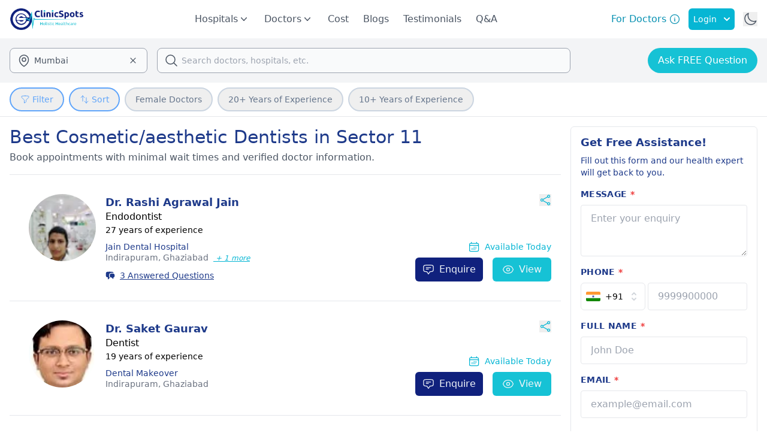

--- FILE ---
content_type: text/html;charset=utf-8
request_url: https://www.clinicspots.com/cosmeticaesthetic-dentist/ghaziabad/sector-11-3
body_size: 89368
content:
<!DOCTYPE html><html  data-capo=""><head><meta charset="utf-8">
<meta name="viewport" content="width=device-width, initial-scale=1">
<title>Best Cosmetic&#x2F;aesthetic Dentists in Sector 11 - Book Appointment Online | ClinicSpots</title>
<style>*,::backdrop,:after,:before{--tw-border-spacing-x:0;--tw-border-spacing-y:0;--tw-translate-x:0;--tw-translate-y:0;--tw-rotate:0;--tw-skew-x:0;--tw-skew-y:0;--tw-scale-x:1;--tw-scale-y:1;--tw-pan-x: ;--tw-pan-y: ;--tw-pinch-zoom: ;--tw-scroll-snap-strictness:proximity;--tw-gradient-from-position: ;--tw-gradient-via-position: ;--tw-gradient-to-position: ;--tw-ordinal: ;--tw-slashed-zero: ;--tw-numeric-figure: ;--tw-numeric-spacing: ;--tw-numeric-fraction: ;--tw-ring-inset: ;--tw-ring-offset-width:0px;--tw-ring-offset-color:#fff;--tw-ring-color:#3b82f680;--tw-ring-offset-shadow:0 0 #0000;--tw-ring-shadow:0 0 #0000;--tw-shadow:0 0 #0000;--tw-shadow-colored:0 0 #0000;--tw-blur: ;--tw-brightness: ;--tw-contrast: ;--tw-grayscale: ;--tw-hue-rotate: ;--tw-invert: ;--tw-saturate: ;--tw-sepia: ;--tw-drop-shadow: ;--tw-backdrop-blur: ;--tw-backdrop-brightness: ;--tw-backdrop-contrast: ;--tw-backdrop-grayscale: ;--tw-backdrop-hue-rotate: ;--tw-backdrop-invert: ;--tw-backdrop-opacity: ;--tw-backdrop-saturate: ;--tw-backdrop-sepia: ;--tw-contain-size: ;--tw-contain-layout: ;--tw-contain-paint: ;--tw-contain-style: }/*! tailwindcss v3.4.17 | MIT License | https://tailwindcss.com*/*,:after,:before{border:0 solid #e5e7eb;box-sizing:border-box}:after,:before{--tw-content:""}:host,html{line-height:1.5;-webkit-text-size-adjust:100%;font-family:ui-sans-serif,system-ui,sans-serif,Apple Color Emoji,Segoe UI Emoji,Segoe UI Symbol,Noto Color Emoji;font-feature-settings:normal;font-variation-settings:normal;-moz-tab-size:4;tab-size:4;-webkit-tap-highlight-color:transparent}body{line-height:inherit;margin:0}hr{border-top-width:1px;color:inherit;height:0}abbr:where([title]){-webkit-text-decoration:underline dotted;text-decoration:underline dotted}h1,h2,h3,h4,h5,h6{font-size:inherit;font-weight:inherit}a{color:inherit;text-decoration:inherit}b,strong{font-weight:bolder}code,kbd,pre,samp{font-family:ui-monospace,SFMono-Regular,Menlo,Monaco,Consolas,Liberation Mono,Courier New,monospace;font-feature-settings:normal;font-size:1em;font-variation-settings:normal}small{font-size:80%}sub,sup{font-size:75%;line-height:0;position:relative;vertical-align:initial}sub{bottom:-.25em}sup{top:-.5em}table{border-collapse:collapse;border-color:inherit;text-indent:0}button,input,optgroup,select,textarea{color:inherit;font-family:inherit;font-feature-settings:inherit;font-size:100%;font-variation-settings:inherit;font-weight:inherit;letter-spacing:inherit;line-height:inherit;margin:0;padding:0}button,select{text-transform:none}button,input:where([type=button]),input:where([type=reset]),input:where([type=submit]){-webkit-appearance:button;background-color:initial;background-image:none}:-moz-focusring{outline:auto}:-moz-ui-invalid{box-shadow:none}progress{vertical-align:initial}::-webkit-inner-spin-button,::-webkit-outer-spin-button{height:auto}[type=search]{-webkit-appearance:textfield;outline-offset:-2px}::-webkit-search-decoration{-webkit-appearance:none}::-webkit-file-upload-button{-webkit-appearance:button;font:inherit}summary{display:list-item}blockquote,dd,dl,figure,h1,h2,h3,h4,h5,h6,hr,p,pre{margin:0}fieldset{margin:0}fieldset,legend{padding:0}menu,ol,ul{list-style:none;margin:0;padding:0}dialog{padding:0}textarea{resize:vertical}input::placeholder,textarea::placeholder{color:#9ca3af;opacity:1}[role=button],button{cursor:pointer}:disabled{cursor:default}audio,canvas,embed,iframe,img,object,svg,video{display:block;vertical-align:middle}img,video{height:auto;max-width:100%}[hidden]:where(:not([hidden=until-found])){display:none}.container{width:100%}@media (min-width:640px){.container{max-width:640px}}@media (min-width:768px){.container{max-width:768px}}@media (min-width:1024px){.container{max-width:1024px}}@media (min-width:1280px){.container{max-width:1280px}}@media (min-width:1536px){.container{max-width:1536px}}.pointer-events-none{pointer-events:none}.visible{visibility:visible}.invisible{visibility:hidden}.fixed{position:fixed}.absolute{position:absolute}.relative{position:relative}.sticky{position:sticky}.inset-0{top:0;right:0;bottom:0;left:0}.inset-x-0{left:0;right:0}.-left-12{left:-3rem}.-left-14{left:-3.5rem}.-left-2{left:-.5rem}.-right-2{right:-.5rem}.-start-7{inset-inline-start:-1.75rem}.-top-1{top:-.25rem}.-top-2{top:-.5rem}.bottom-0{bottom:0}.bottom-16{bottom:4rem}.bottom-2{bottom:.5rem}.bottom-28{bottom:7rem}.bottom-40{bottom:10rem}.bottom-6{bottom:1.5rem}.left-0{left:0}.left-1\/2{left:50%}.left-10{left:2.5rem}.left-14{left:3.5rem}.left-20{left:5rem}.left-3{left:.75rem}.left-7{left:1.75rem}.left-\[30px\]{left:30px}.left-full{left:100%}.right-0{right:0}.right-10{right:2.5rem}.right-2{right:.5rem}.right-4{right:1rem}.right-6{right:1.5rem}.top-0{top:0}.top-1\/2{top:50%}.top-1\/4{top:25%}.top-10{top:2.5rem}.top-12{top:3rem}.top-14{top:3.5rem}.top-2{top:.5rem}.top-20{top:5rem}.top-3{top:.75rem}.top-32{top:8rem}.top-4{top:1rem}.top-48{top:12rem}.top-5{top:1.25rem}.top-56{top:14rem}.top-6{top:1.5rem}.top-7{top:1.75rem}.top-8{top:2rem}.top-full{top:100%}.z-0{z-index:0}.z-10{z-index:10}.z-20{z-index:20}.z-30{z-index:30}.z-40{z-index:40}.z-50{z-index:50}.order-1{order:1}.order-2{order:2}.col-span-1{grid-column:span 1/span 1}.col-span-2{grid-column:span 2/span 2}.col-span-4{grid-column:span 4/span 4}.col-span-full{grid-column:1/-1}.row-span-2{grid-row:span 2/span 2}.float-right{float:right}.m-0{margin:0}.m-3{margin:.75rem}.m-4{margin:1rem}.m-auto{margin:auto}.-mx-2{margin-left:-.5rem;margin-right:-.5rem}.-mx-3{margin-left:-.75rem;margin-right:-.75rem}.-mx-4{margin-left:-1rem;margin-right:-1rem}.mx-1{margin-left:.25rem;margin-right:.25rem}.mx-10{margin-left:2.5rem;margin-right:2.5rem}.mx-12{margin-left:3rem;margin-right:3rem}.mx-2{margin-left:.5rem;margin-right:.5rem}.mx-3{margin-left:.75rem;margin-right:.75rem}.mx-4{margin-left:1rem;margin-right:1rem}.mx-6{margin-left:1.5rem;margin-right:1.5rem}.mx-8{margin-left:2rem;margin-right:2rem}.mx-auto{margin-left:auto;margin-right:auto}.my-1{margin-bottom:.25rem;margin-top:.25rem}.my-10{margin-bottom:2.5rem;margin-top:2.5rem}.my-14{margin-bottom:3.5rem;margin-top:3.5rem}.my-2{margin-bottom:.5rem;margin-top:.5rem}.my-20{margin-bottom:5rem;margin-top:5rem}.my-3{margin-bottom:.75rem;margin-top:.75rem}.my-4{margin-bottom:1rem;margin-top:1rem}.my-5{margin-bottom:1.25rem;margin-top:1.25rem}.my-6{margin-bottom:1.5rem;margin-top:1.5rem}.my-8{margin-bottom:2rem;margin-top:2rem}.-mb-0\.5{margin-bottom:-.125rem}.-mb-1{margin-bottom:-.25rem}.-ml-2{margin-left:-.5rem}.-ml-2\.5{margin-left:-.625rem}.-mr-1{margin-right:-.25rem}.-mt-0\.5{margin-top:-.125rem}.-mt-1{margin-top:-.25rem}.-mt-12{margin-top:-3rem}.-mt-4{margin-top:-1rem}.mb-0{margin-bottom:0}.mb-0\.5{margin-bottom:.125rem}.mb-1{margin-bottom:.25rem}.mb-1\.5{margin-bottom:.375rem}.mb-10{margin-bottom:2.5rem}.mb-12{margin-bottom:3rem}.mb-14{margin-bottom:3.5rem}.mb-16{margin-bottom:4rem}.mb-2{margin-bottom:.5rem}.mb-20{margin-bottom:5rem}.mb-3{margin-bottom:.75rem}.mb-32{margin-bottom:8rem}.mb-4{margin-bottom:1rem}.mb-5{margin-bottom:1.25rem}.mb-6{margin-bottom:1.5rem}.mb-7{margin-bottom:1.75rem}.mb-8{margin-bottom:2rem}.mb-9{margin-bottom:2.25rem}.me-2{margin-inline-end:.5rem}.ml-0{margin-left:0}.ml-1{margin-left:.25rem}.ml-10{margin-left:2.5rem}.ml-2{margin-left:.5rem}.ml-20{margin-left:5rem}.ml-24{margin-left:6rem}.ml-3{margin-left:.75rem}.ml-36{margin-left:9rem}.ml-4{margin-left:1rem}.ml-5{margin-left:1.25rem}.ml-6{margin-left:1.5rem}.ml-7{margin-left:1.75rem}.ml-auto{margin-left:auto}.mr-0{margin-right:0}.mr-0\.5{margin-right:.125rem}.mr-1{margin-right:.25rem}.mr-14{margin-right:3.5rem}.mr-2{margin-right:.5rem}.mr-3{margin-right:.75rem}.mr-4{margin-right:1rem}.mr-6{margin-right:1.5rem}.ms-2{margin-inline-start:.5rem}.ms-3{margin-inline-start:.75rem}.ms-4{margin-inline-start:1rem}.mt-0\.5{margin-top:.125rem}.mt-1{margin-top:.25rem}.mt-1\.5{margin-top:.375rem}.mt-10{margin-top:2.5rem}.mt-12{margin-top:3rem}.mt-14{margin-top:3.5rem}.mt-16{margin-top:4rem}.mt-2{margin-top:.5rem}.mt-20{margin-top:5rem}.mt-3{margin-top:.75rem}.mt-4{margin-top:1rem}.mt-44{margin-top:11rem}.mt-5{margin-top:1.25rem}.mt-52{margin-top:13rem}.mt-6{margin-top:1.5rem}.mt-64{margin-top:16rem}.mt-72{margin-top:18rem}.mt-8{margin-top:2rem}.mt-auto{margin-top:auto}.box-border{box-sizing:border-box}.line-clamp-1{-webkit-line-clamp:1}.line-clamp-1,.line-clamp-2{display:-webkit-box;overflow:hidden;-webkit-box-orient:vertical}.line-clamp-2{-webkit-line-clamp:2}.line-clamp-3{-webkit-line-clamp:3}.line-clamp-3,.line-clamp-4{display:-webkit-box;overflow:hidden;-webkit-box-orient:vertical}.line-clamp-4{-webkit-line-clamp:4}.line-clamp-5{-webkit-line-clamp:5}.line-clamp-5,.line-clamp-6{display:-webkit-box;overflow:hidden;-webkit-box-orient:vertical}.line-clamp-6{-webkit-line-clamp:6}.line-clamp-8{-webkit-line-clamp:8}.line-clamp-8,.line-clamp-9{display:-webkit-box;overflow:hidden;-webkit-box-orient:vertical}.line-clamp-9{-webkit-line-clamp:9}.line-clamp-none{display:block;overflow:visible;-webkit-box-orient:horizontal;-webkit-line-clamp:none}.block{display:block}.inline-block{display:inline-block}.inline{display:inline}.flex{display:flex}.inline-flex{display:inline-flex}.table{display:table}.grid{display:grid}.hidden{display:none}.aspect-video{aspect-ratio:16/9}.size-1\/2{height:50%;width:50%}.size-10{height:2.5rem;width:2.5rem}.size-11{height:2.75rem;width:2.75rem}.size-12{height:3rem;width:3rem}.size-14{height:3.5rem;width:3.5rem}.size-16{height:4rem;width:4rem}.size-2{height:.5rem;width:.5rem}.size-2\.5{height:.625rem;width:.625rem}.size-20{height:5rem;width:5rem}.size-24{height:6rem;width:6rem}.size-28{height:7rem;width:7rem}.size-3{height:.75rem;width:.75rem}.size-32{height:8rem;width:8rem}.size-4{height:1rem;width:1rem}.size-5{height:1.25rem;width:1.25rem}.size-56{height:14rem;width:14rem}.size-6{height:1.5rem;width:1.5rem}.size-7{height:1.75rem;width:1.75rem}.size-72{height:18rem;width:18rem}.size-8{height:2rem;width:2rem}.size-9{height:2.25rem;width:2.25rem}.size-96{height:24rem;width:24rem}.size-\[120px\]{height:120px;width:120px}.size-\[28px\]{height:28px;width:28px}.size-\[60px\]{height:60px;width:60px}.size-fit{height:fit-content;width:fit-content}.size-full{height:100%;width:100%}.h-0{height:0}.h-0\.5{height:.125rem}.h-1{height:.25rem}.h-10{height:2.5rem}.h-12{height:3rem}.h-14{height:3.5rem}.h-16{height:4rem}.h-2{height:.5rem}.h-2\/6{height:33.333333%}.h-20{height:5rem}.h-24{height:6rem}.h-28{height:7rem}.h-3{height:.75rem}.h-32{height:8rem}.h-36{height:9rem}.h-4{height:1rem}.h-4\/5{height:80%}.h-4\/6{height:66.666667%}.h-40{height:10rem}.h-48{height:12rem}.h-5{height:1.25rem}.h-52{height:13rem}.h-6{height:1.5rem}.h-60{height:15rem}.h-64{height:16rem}.h-7{height:1.75rem}.h-72{height:18rem}.h-8{height:2rem}.h-80{height:20rem}.h-96{height:24rem}.h-\[101px\]{height:101px}.h-\[28px\]{height:28px}.h-\[348px\]{height:348px}.h-\[400px\]{height:400px}.h-\[46px\]{height:46px}.h-\[48px\]{height:48px}.h-\[550px\]{height:550px}.h-\[60px\]{height:60px}.h-\[85px\]{height:85px}.h-\[calc\(100vh-180px\)\]{height:calc(100vh - 180px)}.h-auto{height:auto}.h-full{height:100%}.h-lvh{height:100lvh}.h-screen{height:100vh}.max-h-0{max-height:0}.max-h-28{max-height:7rem}.max-h-48{max-height:12rem}.max-h-64{max-height:16rem}.max-h-72{max-height:18rem}.max-h-80{max-height:20rem}.max-h-96{max-height:24rem}.max-h-\[90vh\]{max-height:90vh}.max-h-fit{max-height:fit-content}.max-h-screen{max-height:100vh}.min-h-12{min-height:3rem}.min-h-14{min-height:3.5rem}.min-h-40{min-height:10rem}.min-h-48{min-height:12rem}.min-h-60{min-height:15rem}.min-h-96{min-height:24rem}.min-h-\[300px\]{min-height:300px}.min-h-full{min-height:100%}.min-h-screen{min-height:100vh}.w-0\.5{width:.125rem}.w-1\/2{width:50%}.w-1\/3{width:33.333333%}.w-1\/4{width:25%}.w-1\/5{width:20%}.w-1\/6{width:16.666667%}.w-10{width:2.5rem}.w-10\/12{width:83.333333%}.w-11\/12{width:91.666667%}.w-12{width:3rem}.w-16{width:4rem}.w-2\/12{width:16.666667%}.w-2\/3{width:66.666667%}.w-2\/4{width:50%}.w-2\/5{width:40%}.w-20{width:5rem}.w-24{width:6rem}.w-28{width:7rem}.w-3\/12{width:25%}.w-3\/4{width:75%}.w-3\/5{width:60%}.w-32{width:8rem}.w-36{width:9rem}.w-4{width:1rem}.w-4\/12{width:33.333333%}.w-4\/5{width:80%}.w-40{width:10rem}.w-44{width:11rem}.w-48{width:12rem}.w-5{width:1.25rem}.w-5\/12{width:41.666667%}.w-5\/6{width:83.333333%}.w-52{width:13rem}.w-56{width:14rem}.w-6{width:1.5rem}.w-6\/12{width:50%}.w-60{width:15rem}.w-64{width:16rem}.w-7\/12{width:58.333333%}.w-72{width:18rem}.w-8{width:2rem}.w-80{width:20rem}.w-96{width:24rem}.w-\[110px\]{width:110px}.w-\[154px\]{width:154px}.w-\[174px\]{width:174px}.w-\[28px\]{width:28px}.w-\[328px\]{width:328px}.w-\[350px\]{width:350px}.w-\[380px\]{width:380px}.w-\[529px\]{width:529px}.w-\[60px\]{width:60px}.w-auto{width:auto}.w-fit{width:fit-content}.w-full{width:100%}.w-lvw{width:100lvw}.w-max{width:max-content}.w-px{width:1px}.w-screen{width:100vw}.min-w-16{min-width:4rem}.min-w-24{min-width:6rem}.min-w-36{min-width:9rem}.min-w-40{min-width:10rem}.min-w-72{min-width:18rem}.min-w-96{min-width:24rem}.min-w-full{min-width:100%}.min-w-max{min-width:max-content}.max-w-24{max-width:6rem}.max-w-2xl{max-width:42rem}.max-w-36{max-width:9rem}.max-w-3xl{max-width:48rem}.max-w-4xl{max-width:56rem}.max-w-5xl{max-width:64rem}.max-w-6xl{max-width:72rem}.max-w-7xl{max-width:80rem}.max-w-96{max-width:24rem}.max-w-\[15ch\]{max-width:15ch}.max-w-fit{max-width:fit-content}.max-w-full{max-width:100%}.max-w-lg{max-width:32rem}.max-w-max{max-width:max-content}.max-w-md{max-width:28rem}.max-w-min{max-width:min-content}.max-w-screen-xl{max-width:1280px}.max-w-sm{max-width:24rem}.max-w-xs{max-width:20rem}.flex-1{flex:1 1 0%}.flex-none{flex:none}.shrink{flex-shrink:1}.shrink-0{flex-shrink:0}.grow{flex-grow:1}.grow-0{flex-grow:0}.basis-0{flex-basis:0px}.basis-1\/2{flex-basis:50%}.basis-1\/4{flex-basis:25%}.basis-1\/6{flex-basis:16.666667%}.basis-2\/4{flex-basis:50%}.basis-3\/12{flex-basis:25%}.basis-3\/4{flex-basis:75%}.basis-3\/5{flex-basis:60%}.basis-3\/6{flex-basis:50%}.basis-auto{flex-basis:auto}.basis-full{flex-basis:100%}.table-auto{table-layout:auto}.table-fixed{table-layout:fixed}.border-collapse{border-collapse:collapse}.border-separate{border-collapse:initial}.border-spacing-0{--tw-border-spacing-x:0px;--tw-border-spacing-y:0px;border-spacing:var(--tw-border-spacing-x) var(--tw-border-spacing-y)}.-translate-x-1\/2{--tw-translate-x:-50%}.-translate-x-1\/2,.-translate-y-1\/2{transform:translate(var(--tw-translate-x),var(--tw-translate-y)) rotate(var(--tw-rotate)) skew(var(--tw-skew-x)) skewY(var(--tw-skew-y)) scaleX(var(--tw-scale-x)) scaleY(var(--tw-scale-y))}.-translate-y-1\/2{--tw-translate-y:-50%}.-translate-y-full{--tw-translate-y:-100%}.-translate-y-full,.translate-y-0{transform:translate(var(--tw-translate-x),var(--tw-translate-y)) rotate(var(--tw-rotate)) skew(var(--tw-skew-x)) skewY(var(--tw-skew-y)) scaleX(var(--tw-scale-x)) scaleY(var(--tw-scale-y))}.translate-y-0{--tw-translate-y:0px}.-rotate-180{--tw-rotate:-180deg}.-rotate-180,.-rotate-90{transform:translate(var(--tw-translate-x),var(--tw-translate-y)) rotate(var(--tw-rotate)) skew(var(--tw-skew-x)) skewY(var(--tw-skew-y)) scaleX(var(--tw-scale-x)) scaleY(var(--tw-scale-y))}.-rotate-90{--tw-rotate:-90deg}.rotate-0{--tw-rotate:0deg}.rotate-0,.rotate-180{transform:translate(var(--tw-translate-x),var(--tw-translate-y)) rotate(var(--tw-rotate)) skew(var(--tw-skew-x)) skewY(var(--tw-skew-y)) scaleX(var(--tw-scale-x)) scaleY(var(--tw-scale-y))}.rotate-180{--tw-rotate:180deg}.rotate-90{--tw-rotate:90deg}.rotate-90,.scale-105{transform:translate(var(--tw-translate-x),var(--tw-translate-y)) rotate(var(--tw-rotate)) skew(var(--tw-skew-x)) skewY(var(--tw-skew-y)) scaleX(var(--tw-scale-x)) scaleY(var(--tw-scale-y))}.scale-105{--tw-scale-x:1.05;--tw-scale-y:1.05}.scale-y-0{--tw-scale-y:0}.scale-y-0,.scale-y-100{transform:translate(var(--tw-translate-x),var(--tw-translate-y)) rotate(var(--tw-rotate)) skew(var(--tw-skew-x)) skewY(var(--tw-skew-y)) scaleX(var(--tw-scale-x)) scaleY(var(--tw-scale-y))}.scale-y-100{--tw-scale-y:1}.transform{transform:translate(var(--tw-translate-x),var(--tw-translate-y)) rotate(var(--tw-rotate)) skew(var(--tw-skew-x)) skewY(var(--tw-skew-y)) scaleX(var(--tw-scale-x)) scaleY(var(--tw-scale-y))}@keyframes pulse{50%{opacity:.5}}.animate-pulse{animation:pulse 2s cubic-bezier(.4,0,.6,1) infinite}@keyframes spin{to{transform:rotate(1turn)}}.animate-spin{animation:spin 1s linear infinite}.cursor-default{cursor:default}.cursor-pointer{cursor:pointer}.select-none{-webkit-user-select:none;user-select:none}.resize-none{resize:none}.resize{resize:both}.scroll-m-20{scroll-margin:5rem}.scroll-mt-36{scroll-margin-top:9rem}.list-inside{list-style-position:inside}.list-decimal{list-style-type:decimal}.list-disc{list-style-type:disc}.list-none{list-style-type:none}.appearance-none{-webkit-appearance:none;-moz-appearance:none;appearance:none}.grid-cols-1{grid-template-columns:repeat(1,minmax(0,1fr))}.grid-cols-2{grid-template-columns:repeat(2,minmax(0,1fr))}.grid-cols-3{grid-template-columns:repeat(3,minmax(0,1fr))}.grid-cols-4{grid-template-columns:repeat(4,minmax(0,1fr))}.flex-row{flex-direction:row}.flex-row-reverse{flex-direction:row-reverse}.flex-col{flex-direction:column}.flex-col-reverse{flex-direction:column-reverse}.flex-wrap{flex-wrap:wrap}.flex-nowrap{flex-wrap:nowrap}.items-start{align-items:flex-start}.items-end{align-items:flex-end}.items-center{align-items:center}.items-baseline{align-items:baseline}.justify-start{justify-content:flex-start}.justify-end{justify-content:flex-end}.justify-center{justify-content:center}.justify-between{justify-content:space-between}.justify-around{justify-content:space-around}.justify-evenly{justify-content:space-evenly}.justify-items-center{justify-items:center}.gap-1{gap:.25rem}.gap-10{gap:2.5rem}.gap-12{gap:3rem}.gap-2{gap:.5rem}.gap-2\.5{gap:.625rem}.gap-3{gap:.75rem}.gap-4{gap:1rem}.gap-5{gap:1.25rem}.gap-6{gap:1.5rem}.gap-8{gap:2rem}.gap-x-16{column-gap:4rem}.gap-x-2{column-gap:.5rem}.gap-y-4{row-gap:1rem}.space-x-0>:not([hidden])~:not([hidden]){--tw-space-x-reverse:0;margin-left:calc(0px*(1 - var(--tw-space-x-reverse)));margin-right:calc(0px*var(--tw-space-x-reverse))}.space-x-1>:not([hidden])~:not([hidden]){--tw-space-x-reverse:0;margin-left:calc(.25rem*(1 - var(--tw-space-x-reverse)));margin-right:calc(.25rem*var(--tw-space-x-reverse))}.space-x-12>:not([hidden])~:not([hidden]){--tw-space-x-reverse:0;margin-left:calc(3rem*(1 - var(--tw-space-x-reverse)));margin-right:calc(3rem*var(--tw-space-x-reverse))}.space-x-2>:not([hidden])~:not([hidden]){--tw-space-x-reverse:0;margin-left:calc(.5rem*(1 - var(--tw-space-x-reverse)));margin-right:calc(.5rem*var(--tw-space-x-reverse))}.space-x-3>:not([hidden])~:not([hidden]){--tw-space-x-reverse:0;margin-left:calc(.75rem*(1 - var(--tw-space-x-reverse)));margin-right:calc(.75rem*var(--tw-space-x-reverse))}.space-x-4>:not([hidden])~:not([hidden]){--tw-space-x-reverse:0;margin-left:calc(1rem*(1 - var(--tw-space-x-reverse)));margin-right:calc(1rem*var(--tw-space-x-reverse))}.space-x-6>:not([hidden])~:not([hidden]){--tw-space-x-reverse:0;margin-left:calc(1.5rem*(1 - var(--tw-space-x-reverse)));margin-right:calc(1.5rem*var(--tw-space-x-reverse))}.space-x-8>:not([hidden])~:not([hidden]){--tw-space-x-reverse:0;margin-left:calc(2rem*(1 - var(--tw-space-x-reverse)));margin-right:calc(2rem*var(--tw-space-x-reverse))}.space-y-1>:not([hidden])~:not([hidden]){--tw-space-y-reverse:0;margin-bottom:calc(.25rem*var(--tw-space-y-reverse));margin-top:calc(.25rem*(1 - var(--tw-space-y-reverse)))}.space-y-2>:not([hidden])~:not([hidden]){--tw-space-y-reverse:0;margin-bottom:calc(.5rem*var(--tw-space-y-reverse));margin-top:calc(.5rem*(1 - var(--tw-space-y-reverse)))}.space-y-3>:not([hidden])~:not([hidden]){--tw-space-y-reverse:0;margin-bottom:calc(.75rem*var(--tw-space-y-reverse));margin-top:calc(.75rem*(1 - var(--tw-space-y-reverse)))}.space-y-4>:not([hidden])~:not([hidden]){--tw-space-y-reverse:0;margin-bottom:calc(1rem*var(--tw-space-y-reverse));margin-top:calc(1rem*(1 - var(--tw-space-y-reverse)))}.space-y-6>:not([hidden])~:not([hidden]){--tw-space-y-reverse:0;margin-bottom:calc(1.5rem*var(--tw-space-y-reverse));margin-top:calc(1.5rem*(1 - var(--tw-space-y-reverse)))}.space-y-8>:not([hidden])~:not([hidden]){--tw-space-y-reverse:0;margin-bottom:calc(2rem*var(--tw-space-y-reverse));margin-top:calc(2rem*(1 - var(--tw-space-y-reverse)))}.divide-x>:not([hidden])~:not([hidden]){--tw-divide-x-reverse:0;border-left-width:calc(1px*(1 - var(--tw-divide-x-reverse)));border-right-width:calc(1px*var(--tw-divide-x-reverse))}.divide-y>:not([hidden])~:not([hidden]){--tw-divide-y-reverse:0;border-bottom-width:calc(1px*var(--tw-divide-y-reverse));border-top-width:calc(1px*(1 - var(--tw-divide-y-reverse)))}.self-start{align-self:flex-start}.self-end{align-self:flex-end}.self-center{align-self:center}.justify-self-end{justify-self:end}.overflow-auto{overflow:auto}.overflow-hidden{overflow:hidden}.overflow-x-auto{overflow-x:auto}.overflow-y-auto{overflow-y:auto}.overflow-x-hidden{overflow-x:hidden}.overflow-x-clip{overflow-x:clip}.overflow-x-scroll{overflow-x:scroll}.overflow-y-scroll{overflow-y:scroll}.scroll-smooth{scroll-behavior:smooth}.truncate{overflow:hidden;text-overflow:ellipsis}.truncate,.whitespace-nowrap{white-space:nowrap}.whitespace-pre{white-space:pre}.whitespace-pre-wrap{white-space:pre-wrap}.text-nowrap{text-wrap:nowrap}.break-words{overflow-wrap:break-word}.break-all{word-break:break-all}.rounded{border-radius:.25rem}.rounded-2xl{border-radius:1rem}.rounded-3xl{border-radius:1.5rem}.rounded-full{border-radius:9999px}.rounded-lg{border-radius:.5rem}.rounded-md{border-radius:.375rem}.rounded-sm{border-radius:.125rem}.rounded-xl{border-radius:.75rem}.rounded-b-xl{border-bottom-left-radius:.75rem;border-bottom-right-radius:.75rem}.rounded-l-full{border-bottom-left-radius:9999px;border-top-left-radius:9999px}.rounded-r-full{border-bottom-right-radius:9999px;border-top-right-radius:9999px}.rounded-t-2xl{border-top-left-radius:1rem;border-top-right-radius:1rem}.rounded-t-lg{border-top-left-radius:.5rem;border-top-right-radius:.5rem}.rounded-t-md{border-top-left-radius:.375rem;border-top-right-radius:.375rem}.rounded-t-xl{border-top-left-radius:.75rem;border-top-right-radius:.75rem}.rounded-tl-md{border-top-left-radius:.375rem}.border{border-width:1px}.border-2{border-width:2px}.border-4{border-width:4px}.border-y{border-top-width:1px}.border-b,.border-y{border-bottom-width:1px}.border-b-0{border-bottom-width:0}.border-b-2{border-bottom-width:2px}.border-b-4{border-bottom-width:4px}.border-l-2{border-left-width:2px}.border-l-4{border-left-width:4px}.border-r{border-right-width:1px}.border-r-2{border-right-width:2px}.border-r-4{border-right-width:4px}.border-s{border-inline-start-width:1px}.border-t{border-top-width:1px}.border-t-2{border-top-width:2px}.border-solid{border-style:solid}.border-dashed{border-style:dashed}.border-none{border-style:none}.border-\[\#10217D\]{--tw-border-opacity:1;border-color:rgb(16 33 125/var(--tw-border-opacity,1))}.border-\[\#D9D9D9\]{--tw-border-opacity:1;border-color:rgb(217 217 217/var(--tw-border-opacity,1))}.border-amber-400{--tw-border-opacity:1;border-color:rgb(251 191 36/var(--tw-border-opacity,1))}.border-blue-400{--tw-border-opacity:1;border-color:rgb(96 165 250/var(--tw-border-opacity,1))}.border-blue-500{--tw-border-opacity:1;border-color:rgb(59 130 246/var(--tw-border-opacity,1))}.border-blue-600{--tw-border-opacity:1;border-color:rgb(37 99 235/var(--tw-border-opacity,1))}.border-blue-900{--tw-border-opacity:1;border-color:rgb(30 58 138/var(--tw-border-opacity,1))}.border-cyan-400{--tw-border-opacity:1;border-color:rgb(34 211 238/var(--tw-border-opacity,1))}.border-cyan-500{--tw-border-opacity:1;border-color:rgb(6 182 212/var(--tw-border-opacity,1))}.border-cyan-600{--tw-border-opacity:1;border-color:rgb(8 145 178/var(--tw-border-opacity,1))}.border-emerald-500{--tw-border-opacity:1;border-color:rgb(16 185 129/var(--tw-border-opacity,1))}.border-gray-100{--tw-border-opacity:1;border-color:rgb(243 244 246/var(--tw-border-opacity,1))}.border-gray-200{--tw-border-opacity:1;border-color:rgb(229 231 235/var(--tw-border-opacity,1))}.border-gray-300{--tw-border-opacity:1;border-color:rgb(209 213 219/var(--tw-border-opacity,1))}.border-gray-400{--tw-border-opacity:1;border-color:rgb(156 163 175/var(--tw-border-opacity,1))}.border-gray-50{--tw-border-opacity:1;border-color:rgb(249 250 251/var(--tw-border-opacity,1))}.border-gray-700{--tw-border-opacity:1;border-color:rgb(55 65 81/var(--tw-border-opacity,1))}.border-green-200{--tw-border-opacity:1;border-color:rgb(187 247 208/var(--tw-border-opacity,1))}.border-green-400{--tw-border-opacity:1;border-color:rgb(74 222 128/var(--tw-border-opacity,1))}.border-green-500{--tw-border-opacity:1;border-color:rgb(34 197 94/var(--tw-border-opacity,1))}.border-green-600{--tw-border-opacity:1;border-color:rgb(22 163 74/var(--tw-border-opacity,1))}.border-green-700{--tw-border-opacity:1;border-color:rgb(21 128 61/var(--tw-border-opacity,1))}.border-neutral-900{--tw-border-opacity:1;border-color:rgb(23 23 23/var(--tw-border-opacity,1))}.border-red-700{--tw-border-opacity:1;border-color:rgb(185 28 28/var(--tw-border-opacity,1))}.border-slate-300{--tw-border-opacity:1;border-color:rgb(203 213 225/var(--tw-border-opacity,1))}.border-slate-400{--tw-border-opacity:1;border-color:rgb(148 163 184/var(--tw-border-opacity,1))}.border-slate-500{--tw-border-opacity:1;border-color:rgb(100 116 139/var(--tw-border-opacity,1))}.border-slate-600{--tw-border-opacity:1;border-color:rgb(71 85 105/var(--tw-border-opacity,1))}.border-slate-700{--tw-border-opacity:1;border-color:rgb(51 65 85/var(--tw-border-opacity,1))}.border-transparent{border-color:#0000}.border-white{--tw-border-opacity:1;border-color:rgb(255 255 255/var(--tw-border-opacity,1))}.border-b-green-400{--tw-border-opacity:1;border-bottom-color:rgb(74 222 128/var(--tw-border-opacity,1))}.border-b-green-500{--tw-border-opacity:1;border-bottom-color:rgb(34 197 94/var(--tw-border-opacity,1))}.border-b-green-600{--tw-border-opacity:1;border-bottom-color:rgb(22 163 74/var(--tw-border-opacity,1))}.border-b-green-700{--tw-border-opacity:1;border-bottom-color:rgb(21 128 61/var(--tw-border-opacity,1))}.border-l-green-600{--tw-border-opacity:1;border-left-color:rgb(22 163 74/var(--tw-border-opacity,1))}.border-t-blue-500{--tw-border-opacity:1;border-top-color:rgb(59 130 246/var(--tw-border-opacity,1))}.bg-\[\#10217D\]{--tw-bg-opacity:1;background-color:rgb(16 33 125/var(--tw-bg-opacity,1))}.bg-\[\#16C2D5\]{--tw-bg-opacity:1;background-color:rgb(22 194 213/var(--tw-bg-opacity,1))}.bg-\[\#EEF2FA\]{--tw-bg-opacity:1;background-color:rgb(238 242 250/var(--tw-bg-opacity,1))}.bg-\[\#F0EFF4\]{--tw-bg-opacity:1;background-color:rgb(240 239 244/var(--tw-bg-opacity,1))}.bg-\[\#d4e6ff\]{--tw-bg-opacity:1;background-color:rgb(212 230 255/var(--tw-bg-opacity,1))}.bg-\[\#d4ffde\]{--tw-bg-opacity:1;background-color:rgb(212 255 222/var(--tw-bg-opacity,1))}.bg-\[\#fde5f1\]{--tw-bg-opacity:1;background-color:rgb(253 229 241/var(--tw-bg-opacity,1))}.bg-amber-200{--tw-bg-opacity:1;background-color:rgb(253 230 138/var(--tw-bg-opacity,1))}.bg-amber-500{--tw-bg-opacity:1;background-color:rgb(245 158 11/var(--tw-bg-opacity,1))}.bg-black{--tw-bg-opacity:1;background-color:rgb(0 0 0/var(--tw-bg-opacity,1))}.bg-black\/30{background-color:#0000004d}.bg-blue-100{--tw-bg-opacity:1;background-color:rgb(219 234 254/var(--tw-bg-opacity,1))}.bg-blue-200{--tw-bg-opacity:1;background-color:rgb(191 219 254/var(--tw-bg-opacity,1))}.bg-blue-50{--tw-bg-opacity:1;background-color:rgb(239 246 255/var(--tw-bg-opacity,1))}.bg-blue-500{--tw-bg-opacity:1;background-color:rgb(59 130 246/var(--tw-bg-opacity,1))}.bg-blue-600{--tw-bg-opacity:1;background-color:rgb(37 99 235/var(--tw-bg-opacity,1))}.bg-blue-600\/30{background-color:#2563eb4d}.bg-blue-900{--tw-bg-opacity:1;background-color:rgb(30 58 138/var(--tw-bg-opacity,1))}.bg-cyan-50{--tw-bg-opacity:1;background-color:rgb(236 254 255/var(--tw-bg-opacity,1))}.bg-cyan-500{--tw-bg-opacity:1;background-color:rgb(6 182 212/var(--tw-bg-opacity,1))}.bg-emerald-200{--tw-bg-opacity:1;background-color:rgb(167 243 208/var(--tw-bg-opacity,1))}.bg-emerald-50{--tw-bg-opacity:1;background-color:rgb(236 253 245/var(--tw-bg-opacity,1))}.bg-emerald-600{--tw-bg-opacity:1;background-color:rgb(5 150 105/var(--tw-bg-opacity,1))}.bg-gray-100{--tw-bg-opacity:1;background-color:rgb(243 244 246/var(--tw-bg-opacity,1))}.bg-gray-200{--tw-bg-opacity:1;background-color:rgb(229 231 235/var(--tw-bg-opacity,1))}.bg-gray-300{--tw-bg-opacity:1;background-color:rgb(209 213 219/var(--tw-bg-opacity,1))}.bg-gray-400{--tw-bg-opacity:1;background-color:rgb(156 163 175/var(--tw-bg-opacity,1))}.bg-gray-50{--tw-bg-opacity:1;background-color:rgb(249 250 251/var(--tw-bg-opacity,1))}.bg-gray-500{--tw-bg-opacity:1;background-color:rgb(107 114 128/var(--tw-bg-opacity,1))}.bg-gray-600\/50{background-color:#4b556380}.bg-green-100{--tw-bg-opacity:1;background-color:rgb(220 252 231/var(--tw-bg-opacity,1))}.bg-green-200{--tw-bg-opacity:1;background-color:rgb(187 247 208/var(--tw-bg-opacity,1))}.bg-green-50{--tw-bg-opacity:1;background-color:rgb(240 253 244/var(--tw-bg-opacity,1))}.bg-green-50\/60{background-color:#f0fdf499}.bg-green-500{--tw-bg-opacity:1;background-color:rgb(34 197 94/var(--tw-bg-opacity,1))}.bg-green-600{--tw-bg-opacity:1;background-color:rgb(22 163 74/var(--tw-bg-opacity,1))}.bg-green-900{--tw-bg-opacity:1;background-color:rgb(20 83 45/var(--tw-bg-opacity,1))}.bg-lime-200{--tw-bg-opacity:1;background-color:rgb(217 249 157/var(--tw-bg-opacity,1))}.bg-lime-300{--tw-bg-opacity:1;background-color:rgb(190 242 100/var(--tw-bg-opacity,1))}.bg-orange-200{--tw-bg-opacity:1;background-color:rgb(254 215 170/var(--tw-bg-opacity,1))}.bg-orange-600{--tw-bg-opacity:1;background-color:rgb(234 88 12/var(--tw-bg-opacity,1))}.bg-pink-50{--tw-bg-opacity:1;background-color:rgb(253 242 248/var(--tw-bg-opacity,1))}.bg-purple-200{--tw-bg-opacity:1;background-color:rgb(233 213 255/var(--tw-bg-opacity,1))}.bg-purple-300{--tw-bg-opacity:1;background-color:rgb(216 180 254/var(--tw-bg-opacity,1))}.bg-purple-50{--tw-bg-opacity:1;background-color:rgb(250 245 255/var(--tw-bg-opacity,1))}.bg-purple-700{--tw-bg-opacity:1;background-color:rgb(126 34 206/var(--tw-bg-opacity,1))}.bg-red-200{--tw-bg-opacity:1;background-color:rgb(254 202 202/var(--tw-bg-opacity,1))}.bg-red-600{--tw-bg-opacity:1;background-color:rgb(220 38 38/var(--tw-bg-opacity,1))}.bg-rose-600{--tw-bg-opacity:1;background-color:rgb(225 29 72/var(--tw-bg-opacity,1))}.bg-slate-100{--tw-bg-opacity:1;background-color:rgb(241 245 249/var(--tw-bg-opacity,1))}.bg-slate-200{--tw-bg-opacity:1;background-color:rgb(226 232 240/var(--tw-bg-opacity,1))}.bg-slate-300{--tw-bg-opacity:1;background-color:rgb(203 213 225/var(--tw-bg-opacity,1))}.bg-slate-50{--tw-bg-opacity:1;background-color:rgb(248 250 252/var(--tw-bg-opacity,1))}.bg-slate-600{--tw-bg-opacity:1;background-color:rgb(71 85 105/var(--tw-bg-opacity,1))}.bg-slate-800{--tw-bg-opacity:1;background-color:rgb(30 41 59/var(--tw-bg-opacity,1))}.bg-slate-900{--tw-bg-opacity:1;background-color:rgb(15 23 42/var(--tw-bg-opacity,1))}.bg-teal-50{--tw-bg-opacity:1;background-color:rgb(240 253 250/var(--tw-bg-opacity,1))}.bg-white{--tw-bg-opacity:1;background-color:rgb(255 255 255/var(--tw-bg-opacity,1))}.bg-white\/5{background-color:#ffffff0d}.bg-white\/80{background-color:#fffc}.bg-yellow-100{--tw-bg-opacity:1;background-color:rgb(254 249 195/var(--tw-bg-opacity,1))}.bg-yellow-400{--tw-bg-opacity:1;background-color:rgb(250 204 21/var(--tw-bg-opacity,1))}.bg-zinc-800{--tw-bg-opacity:1;background-color:rgb(39 39 42/var(--tw-bg-opacity,1))}.bg-opacity-50{--tw-bg-opacity:.5}.bg-opacity-70{--tw-bg-opacity:.7}.bg-opacity-80{--tw-bg-opacity:.8}.bg-\[url\(\'\~\/assets\/images\/Banner\/leadFormBetweenDesktopLight\.webp\'\)\]{background-image:url(/_nuxt/leadFormBetweenDesktopLight.Dcnlrbhw.webp)}.bg-gradient-to-b{background-image:linear-gradient(to bottom,var(--tw-gradient-stops))}.bg-gradient-to-br{background-image:linear-gradient(to bottom right,var(--tw-gradient-stops))}.bg-gradient-to-l{background-image:linear-gradient(to left,var(--tw-gradient-stops))}.bg-gradient-to-r{background-image:linear-gradient(to right,var(--tw-gradient-stops))}.from-\[\#010622\]{--tw-gradient-from:#010622 var(--tw-gradient-from-position);--tw-gradient-to:#01062200 var(--tw-gradient-to-position);--tw-gradient-stops:var(--tw-gradient-from),var(--tw-gradient-to)}.from-gray-100{--tw-gradient-from:#f3f4f6 var(--tw-gradient-from-position);--tw-gradient-to:#f3f4f600 var(--tw-gradient-to-position);--tw-gradient-stops:var(--tw-gradient-from),var(--tw-gradient-to)}.from-green-100{--tw-gradient-from:#dcfce7 var(--tw-gradient-from-position);--tw-gradient-to:#dcfce700 var(--tw-gradient-to-position);--tw-gradient-stops:var(--tw-gradient-from),var(--tw-gradient-to)}.from-green-500{--tw-gradient-from:#22c55e var(--tw-gradient-from-position);--tw-gradient-to:#22c55e00 var(--tw-gradient-to-position);--tw-gradient-stops:var(--tw-gradient-from),var(--tw-gradient-to)}.from-pink-500{--tw-gradient-from:#ec4899 var(--tw-gradient-from-position);--tw-gradient-to:#ec489900 var(--tw-gradient-to-position);--tw-gradient-stops:var(--tw-gradient-from),var(--tw-gradient-to)}.from-transparent{--tw-gradient-from:#0000 var(--tw-gradient-from-position);--tw-gradient-to:#0000 var(--tw-gradient-to-position);--tw-gradient-stops:var(--tw-gradient-from),var(--tw-gradient-to)}.via-\[\#10217D\]{--tw-gradient-to:#10217d00 var(--tw-gradient-to-position);--tw-gradient-stops:var(--tw-gradient-from),#10217d var(--tw-gradient-via-position),var(--tw-gradient-to)}.via-red-500{--tw-gradient-to:#ef444400 var(--tw-gradient-to-position);--tw-gradient-stops:var(--tw-gradient-from),#ef4444 var(--tw-gradient-via-position),var(--tw-gradient-to)}.to-\[\#16C2D5\]{--tw-gradient-to:#16c2d5 var(--tw-gradient-to-position)}.to-green-700{--tw-gradient-to:#15803d var(--tw-gradient-to-position)}.to-transparent{--tw-gradient-to:#0000 var(--tw-gradient-to-position)}.to-white{--tw-gradient-to:#fff var(--tw-gradient-to-position)}.to-yellow-500{--tw-gradient-to:#eab308 var(--tw-gradient-to-position)}.bg-cover{background-size:cover}.bg-bottom{background-position:bottom}.bg-no-repeat{background-repeat:no-repeat}.fill-\[\#262626\]{fill:#262626}.fill-current{fill:currentColor}.object-contain{object-fit:contain}.object-cover{object-fit:cover}.object-fill{object-fit:fill}.object-scale-down{object-fit:scale-down}.object-center{object-position:center}.p-0{padding:0}.p-0\.5{padding:.125rem}.p-1{padding:.25rem}.p-1\.5{padding:.375rem}.p-10{padding:2.5rem}.p-2{padding:.5rem}.p-3{padding:.75rem}.p-4{padding:1rem}.p-5{padding:1.25rem}.p-6{padding:1.5rem}.p-8{padding:2rem}.px-1{padding-left:.25rem;padding-right:.25rem}.px-10{padding-left:2.5rem;padding-right:2.5rem}.px-12{padding-left:3rem;padding-right:3rem}.px-2{padding-left:.5rem;padding-right:.5rem}.px-2\.5{padding-left:.625rem;padding-right:.625rem}.px-3{padding-left:.75rem;padding-right:.75rem}.px-4{padding-left:1rem;padding-right:1rem}.px-5{padding-left:1.25rem;padding-right:1.25rem}.px-6{padding-left:1.5rem;padding-right:1.5rem}.px-8{padding-left:2rem;padding-right:2rem}.py-0{padding-bottom:0;padding-top:0}.py-0\.5{padding-bottom:.125rem;padding-top:.125rem}.py-1{padding-bottom:.25rem;padding-top:.25rem}.py-1\.5{padding-bottom:.375rem;padding-top:.375rem}.py-10{padding-bottom:2.5rem;padding-top:2.5rem}.py-12{padding-bottom:3rem;padding-top:3rem}.py-16{padding-bottom:4rem;padding-top:4rem}.py-2{padding-bottom:.5rem;padding-top:.5rem}.py-2\.5{padding-bottom:.625rem;padding-top:.625rem}.py-3{padding-bottom:.75rem;padding-top:.75rem}.py-4{padding-bottom:1rem;padding-top:1rem}.py-5{padding-bottom:1.25rem;padding-top:1.25rem}.py-6{padding-bottom:1.5rem;padding-top:1.5rem}.py-8{padding-bottom:2rem;padding-top:2rem}.pb-1{padding-bottom:.25rem}.pb-10{padding-bottom:2.5rem}.pb-12{padding-bottom:3rem}.pb-16{padding-bottom:4rem}.pb-2{padding-bottom:.5rem}.pb-20{padding-bottom:5rem}.pb-3{padding-bottom:.75rem}.pb-32{padding-bottom:8rem}.pb-4{padding-bottom:1rem}.pb-5{padding-bottom:1.25rem}.pb-6{padding-bottom:1.5rem}.pb-8{padding-bottom:2rem}.pb-\[56\.25\%\]{padding-bottom:56.25%}.pe-3{padding-inline-end:.75rem}.pl-0{padding-left:0}.pl-0\.5{padding-left:.125rem}.pl-1{padding-left:.25rem}.pl-1\.5{padding-left:.375rem}.pl-10{padding-left:2.5rem}.pl-14{padding-left:3.5rem}.pl-2{padding-left:.5rem}.pl-3{padding-left:.75rem}.pl-4{padding-left:1rem}.pl-5{padding-left:1.25rem}.pr-14{padding-right:3.5rem}.pr-2{padding-right:.5rem}.pr-4{padding-right:1rem}.pr-5{padding-right:1.25rem}.pr-6{padding-right:1.5rem}.pr-9{padding-right:2.25rem}.ps-1{padding-inline-start:.25rem}.pt-1{padding-top:.25rem}.pt-10{padding-top:2.5rem}.pt-14{padding-top:3.5rem}.pt-16{padding-top:4rem}.pt-2{padding-top:.5rem}.pt-20{padding-top:5rem}.pt-28{padding-top:7rem}.pt-3{padding-top:.75rem}.pt-4{padding-top:1rem}.pt-5{padding-top:1.25rem}.pt-6{padding-top:1.5rem}.pt-8{padding-top:2rem}.text-left{text-align:left}.text-center{text-align:center}.text-right{text-align:right}.text-justify{text-align:justify}.text-start{text-align:start}.text-end{text-align:end}.align-bottom{vertical-align:bottom}.text-2xl{font-size:1.5rem;line-height:2rem}.text-3xl{font-size:1.875rem;line-height:2.25rem}.text-4xl{font-size:2.25rem;line-height:2.5rem}.text-5xl{font-size:3rem;line-height:1}.text-8xl{font-size:6rem;line-height:1}.text-\[0\.8rem\]{font-size:.8rem}.text-\[0\.9rem\]{font-size:.9rem}.text-\[14px\]{font-size:14px}.text-\[15px\]{font-size:15px}.text-\[16px\]{font-size:16px}.text-\[19px\]{font-size:19px}.text-base{font-size:1rem;line-height:1.5rem}.text-lg{font-size:1.125rem;line-height:1.75rem}.text-sm{font-size:.875rem;line-height:1.25rem}.text-xl{font-size:1.25rem;line-height:1.75rem}.text-xs{font-size:.75rem;line-height:1rem}.font-bold{font-weight:700}.font-extrabold{font-weight:800}.font-medium{font-weight:500}.font-normal{font-weight:400}.font-semibold{font-weight:600}.uppercase{text-transform:uppercase}.italic{font-style:italic}.leading-10{line-height:2.5rem}.leading-6{line-height:1.5rem}.leading-\[22px\]{line-height:22px}.leading-\[23px\]{line-height:23px}.leading-normal{line-height:1.5}.leading-relaxed{line-height:1.625}.leading-tight{line-height:1.25}.tracking-\[0\.4px\]{letter-spacing:.4px}.tracking-tight{letter-spacing:-.025em}.tracking-wide{letter-spacing:.025em}.tracking-wider{letter-spacing:.05em}.tracking-widest{letter-spacing:.1em}.text-\[\#10217D\]{--tw-text-opacity:1;color:rgb(16 33 125/var(--tw-text-opacity,1))}.text-\[\#333333\]{--tw-text-opacity:1;color:rgb(51 51 51/var(--tw-text-opacity,1))}.text-amber-400{--tw-text-opacity:1;color:rgb(251 191 36/var(--tw-text-opacity,1))}.text-amber-500{--tw-text-opacity:1;color:rgb(245 158 11/var(--tw-text-opacity,1))}.text-amber-600{--tw-text-opacity:1;color:rgb(217 119 6/var(--tw-text-opacity,1))}.text-black{--tw-text-opacity:1;color:rgb(0 0 0/var(--tw-text-opacity,1))}.text-black\/80{color:#000c}.text-blue-400{--tw-text-opacity:1;color:rgb(96 165 250/var(--tw-text-opacity,1))}.text-blue-500{--tw-text-opacity:1;color:rgb(59 130 246/var(--tw-text-opacity,1))}.text-blue-600{--tw-text-opacity:1;color:rgb(37 99 235/var(--tw-text-opacity,1))}.text-blue-800{--tw-text-opacity:1;color:rgb(30 64 175/var(--tw-text-opacity,1))}.text-blue-900{--tw-text-opacity:1;color:rgb(30 58 138/var(--tw-text-opacity,1))}.text-cyan-500{--tw-text-opacity:1;color:rgb(6 182 212/var(--tw-text-opacity,1))}.text-cyan-600{--tw-text-opacity:1;color:rgb(8 145 178/var(--tw-text-opacity,1))}.text-cyan-700{--tw-text-opacity:1;color:rgb(14 116 144/var(--tw-text-opacity,1))}.text-cyan-900{--tw-text-opacity:1;color:rgb(22 78 99/var(--tw-text-opacity,1))}.text-gray-100{--tw-text-opacity:1;color:rgb(243 244 246/var(--tw-text-opacity,1))}.text-gray-300{--tw-text-opacity:1;color:rgb(209 213 219/var(--tw-text-opacity,1))}.text-gray-400{--tw-text-opacity:1;color:rgb(156 163 175/var(--tw-text-opacity,1))}.text-gray-50{--tw-text-opacity:1;color:rgb(249 250 251/var(--tw-text-opacity,1))}.text-gray-500{--tw-text-opacity:1;color:rgb(107 114 128/var(--tw-text-opacity,1))}.text-gray-600{--tw-text-opacity:1;color:rgb(75 85 99/var(--tw-text-opacity,1))}.text-gray-700{--tw-text-opacity:1;color:rgb(55 65 81/var(--tw-text-opacity,1))}.text-gray-800{--tw-text-opacity:1;color:rgb(31 41 55/var(--tw-text-opacity,1))}.text-gray-900{--tw-text-opacity:1;color:rgb(17 24 39/var(--tw-text-opacity,1))}.text-green-50{--tw-text-opacity:1;color:rgb(240 253 244/var(--tw-text-opacity,1))}.text-green-500{--tw-text-opacity:1;color:rgb(34 197 94/var(--tw-text-opacity,1))}.text-green-600{--tw-text-opacity:1;color:rgb(22 163 74/var(--tw-text-opacity,1))}.text-green-700{--tw-text-opacity:1;color:rgb(21 128 61/var(--tw-text-opacity,1))}.text-green-800{--tw-text-opacity:1;color:rgb(22 101 52/var(--tw-text-opacity,1))}.text-green-900{--tw-text-opacity:1;color:rgb(20 83 45/var(--tw-text-opacity,1))}.text-neutral-700{--tw-text-opacity:1;color:rgb(64 64 64/var(--tw-text-opacity,1))}.text-neutral-800{--tw-text-opacity:1;color:rgb(38 38 38/var(--tw-text-opacity,1))}.text-neutral-900{--tw-text-opacity:1;color:rgb(23 23 23/var(--tw-text-opacity,1))}.text-pink-600{--tw-text-opacity:1;color:rgb(219 39 119/var(--tw-text-opacity,1))}.text-purple-500{--tw-text-opacity:1;color:rgb(168 85 247/var(--tw-text-opacity,1))}.text-purple-700{--tw-text-opacity:1;color:rgb(126 34 206/var(--tw-text-opacity,1))}.text-purple-950{--tw-text-opacity:1;color:rgb(59 7 100/var(--tw-text-opacity,1))}.text-red-500{--tw-text-opacity:1;color:rgb(239 68 68/var(--tw-text-opacity,1))}.text-red-600{--tw-text-opacity:1;color:rgb(220 38 38/var(--tw-text-opacity,1))}.text-red-800{--tw-text-opacity:1;color:rgb(153 27 27/var(--tw-text-opacity,1))}.text-slate-100{--tw-text-opacity:1;color:rgb(241 245 249/var(--tw-text-opacity,1))}.text-slate-200{--tw-text-opacity:1;color:rgb(226 232 240/var(--tw-text-opacity,1))}.text-slate-300{--tw-text-opacity:1;color:rgb(203 213 225/var(--tw-text-opacity,1))}.text-slate-400{--tw-text-opacity:1;color:rgb(148 163 184/var(--tw-text-opacity,1))}.text-slate-500{--tw-text-opacity:1;color:rgb(100 116 139/var(--tw-text-opacity,1))}.text-slate-600{--tw-text-opacity:1;color:rgb(71 85 105/var(--tw-text-opacity,1))}.text-slate-700{--tw-text-opacity:1;color:rgb(51 65 85/var(--tw-text-opacity,1))}.text-slate-800{--tw-text-opacity:1;color:rgb(30 41 59/var(--tw-text-opacity,1))}.text-slate-900{--tw-text-opacity:1;color:rgb(15 23 42/var(--tw-text-opacity,1))}.text-stone-900{--tw-text-opacity:1;color:rgb(28 25 23/var(--tw-text-opacity,1))}.text-teal-500{--tw-text-opacity:1;color:rgb(20 184 166/var(--tw-text-opacity,1))}.text-white{--tw-text-opacity:1;color:rgb(255 255 255/var(--tw-text-opacity,1))}.text-yellow-400{--tw-text-opacity:1;color:rgb(250 204 21/var(--tw-text-opacity,1))}.underline{text-decoration-line:underline}.line-through{text-decoration-line:line-through}.underline-offset-2{text-underline-offset:2px}.accent-green-600{accent-color:#16a34a}.opacity-0{opacity:0}.opacity-100{opacity:1}.opacity-25{opacity:.25}.opacity-70{opacity:.7}.opacity-75{opacity:.75}.shadow{--tw-shadow:0 1px 3px 0 #0000001a,0 1px 2px -1px #0000001a;--tw-shadow-colored:0 1px 3px 0 var(--tw-shadow-color),0 1px 2px -1px var(--tw-shadow-color)}.shadow,.shadow-2xl{box-shadow:var(--tw-ring-offset-shadow,0 0 #0000),var(--tw-ring-shadow,0 0 #0000),var(--tw-shadow)}.shadow-2xl{--tw-shadow:0 25px 50px -12px #00000040;--tw-shadow-colored:0 25px 50px -12px var(--tw-shadow-color)}.shadow-\[0_-4px_25px_rgba\(165\,165\,165\,0\.25\)\]{--tw-shadow:0 -4px 25px #a5a5a540;--tw-shadow-colored:0 -4px 25px var(--tw-shadow-color);box-shadow:var(--tw-ring-offset-shadow,0 0 #0000),var(--tw-ring-shadow,0 0 #0000),var(--tw-shadow)}.shadow-\[0_4px_25px_-5px_theme\(colors\.gray\.200\)\,0_-4px_25px_-5px_theme\(colors\.gray\.200\)\]{--tw-shadow:0 4px 25px -5px #e5e7eb,0 -4px 25px -5px #e5e7eb;--tw-shadow-colored:0 4px 25px -5px var(--tw-shadow-color),0 -4px 25px -5px var(--tw-shadow-color);box-shadow:var(--tw-ring-offset-shadow,0 0 #0000),var(--tw-ring-shadow,0 0 #0000),var(--tw-shadow)}.shadow-lg{--tw-shadow:0 10px 15px -3px #0000001a,0 4px 6px -4px #0000001a;--tw-shadow-colored:0 10px 15px -3px var(--tw-shadow-color),0 4px 6px -4px var(--tw-shadow-color)}.shadow-lg,.shadow-md{box-shadow:var(--tw-ring-offset-shadow,0 0 #0000),var(--tw-ring-shadow,0 0 #0000),var(--tw-shadow)}.shadow-md{--tw-shadow:0 4px 6px -1px #0000001a,0 2px 4px -2px #0000001a;--tw-shadow-colored:0 4px 6px -1px var(--tw-shadow-color),0 2px 4px -2px var(--tw-shadow-color)}.shadow-sm{--tw-shadow:0 1px 2px 0 #0000000d;--tw-shadow-colored:0 1px 2px 0 var(--tw-shadow-color)}.shadow-sm,.shadow-xl{box-shadow:var(--tw-ring-offset-shadow,0 0 #0000),var(--tw-ring-shadow,0 0 #0000),var(--tw-shadow)}.shadow-xl{--tw-shadow:0 20px 25px -5px #0000001a,0 8px 10px -6px #0000001a;--tw-shadow-colored:0 20px 25px -5px var(--tw-shadow-color),0 8px 10px -6px var(--tw-shadow-color)}.ring-2{--tw-ring-offset-shadow:var(--tw-ring-inset) 0 0 0 var(--tw-ring-offset-width) var(--tw-ring-offset-color);--tw-ring-shadow:var(--tw-ring-inset) 0 0 0 calc(2px + var(--tw-ring-offset-width)) var(--tw-ring-color);box-shadow:var(--tw-ring-offset-shadow),var(--tw-ring-shadow),var(--tw-shadow,0 0 #0000)}.ring-green-600{--tw-ring-opacity:1;--tw-ring-color:rgb(22 163 74/var(--tw-ring-opacity,1))}.blur{--tw-blur:blur(8px)}.blur,.grayscale{filter:var(--tw-blur) var(--tw-brightness) var(--tw-contrast) var(--tw-grayscale) var(--tw-hue-rotate) var(--tw-invert) var(--tw-saturate) var(--tw-sepia) var(--tw-drop-shadow)}.grayscale{--tw-grayscale:grayscale(100%)}.filter{filter:var(--tw-blur) var(--tw-brightness) var(--tw-contrast) var(--tw-grayscale) var(--tw-hue-rotate) var(--tw-invert) var(--tw-saturate) var(--tw-sepia) var(--tw-drop-shadow)}.backdrop-filter{-webkit-backdrop-filter:var(--tw-backdrop-blur) var(--tw-backdrop-brightness) var(--tw-backdrop-contrast) var(--tw-backdrop-grayscale) var(--tw-backdrop-hue-rotate) var(--tw-backdrop-invert) var(--tw-backdrop-opacity) var(--tw-backdrop-saturate) var(--tw-backdrop-sepia);backdrop-filter:var(--tw-backdrop-blur) var(--tw-backdrop-brightness) var(--tw-backdrop-contrast) var(--tw-backdrop-grayscale) var(--tw-backdrop-hue-rotate) var(--tw-backdrop-invert) var(--tw-backdrop-opacity) var(--tw-backdrop-saturate) var(--tw-backdrop-sepia)}.transition{transition-duration:.15s;transition-property:color,background-color,border-color,text-decoration-color,fill,stroke,opacity,box-shadow,transform,filter,-webkit-backdrop-filter;transition-property:color,background-color,border-color,text-decoration-color,fill,stroke,opacity,box-shadow,transform,filter,backdrop-filter;transition-property:color,background-color,border-color,text-decoration-color,fill,stroke,opacity,box-shadow,transform,filter,backdrop-filter,-webkit-backdrop-filter;transition-timing-function:cubic-bezier(.4,0,.2,1)}.transition-all{transition-duration:.15s;transition-property:all;transition-timing-function:cubic-bezier(.4,0,.2,1)}.transition-colors{transition-duration:.15s;transition-property:color,background-color,border-color,text-decoration-color,fill,stroke;transition-timing-function:cubic-bezier(.4,0,.2,1)}.transition-opacity{transition-duration:.15s;transition-property:opacity;transition-timing-function:cubic-bezier(.4,0,.2,1)}.transition-shadow{transition-duration:.15s;transition-property:box-shadow;transition-timing-function:cubic-bezier(.4,0,.2,1)}.transition-transform{transition-duration:.15s;transition-property:transform;transition-timing-function:cubic-bezier(.4,0,.2,1)}.duration-1000{transition-duration:1s}.duration-200{transition-duration:.2s}.duration-300{transition-duration:.3s}.duration-500{transition-duration:.5s}.ease-in-out{transition-timing-function:cubic-bezier(.4,0,.2,1)}.ease-out{transition-timing-function:cubic-bezier(0,0,.2,1)}.scrollbar-hide{-ms-overflow-style:none;scrollbar-width:none}.scrollbar-hide::-webkit-scrollbar{display:none}.\[mask-image\:_linear-gradient\(to_right\,transparent_0\,_black_128px\,_black_calc\(100\%-128px\)\,transparent_100\%\)\]{-webkit-mask-image:linear-gradient(90deg,#0000 0,#000 128px,#000 calc(100% - 128px),#0000);mask-image:linear-gradient(90deg,#0000 0,#000 128px,#000 calc(100% - 128px),#0000)}.\[right\:-5rem\]{right:-5rem}.before\:absolute:before{content:var(--tw-content);position:absolute}.before\:left-0:before{content:var(--tw-content);left:0}.before\:top-1\/2:before{content:var(--tw-content);top:50%}.before\:mr-2:before{content:var(--tw-content);margin-right:.5rem}.before\:h-2:before{content:var(--tw-content);height:.5rem}.before\:w-2:before{content:var(--tw-content);width:.5rem}.before\:-translate-y-1\/2:before{content:var(--tw-content);--tw-translate-y:-50%;transform:translate(var(--tw-translate-x),var(--tw-translate-y)) rotate(var(--tw-rotate)) skew(var(--tw-skew-x)) skewY(var(--tw-skew-y)) scaleX(var(--tw-scale-x)) scaleY(var(--tw-scale-y))}.before\:rounded-full:before{border-radius:9999px;content:var(--tw-content)}.before\:border:before{border-width:1px;content:var(--tw-content)}.before\:border-black:before{content:var(--tw-content);--tw-border-opacity:1;border-color:rgb(0 0 0/var(--tw-border-opacity,1))}.before\:content-\[\'•\'\]:before{--tw-content:"•";content:var(--tw-content)}.last\:mb-10:last-child{margin-bottom:2.5rem}.last\:mb-8:last-child{margin-bottom:2rem}.last\:mr-0:last-child{margin-right:0}.last\:border-b-0:last-child{border-bottom-width:0}.last\:border-none:last-child{border-style:none}.focus-within\:text-black:focus-within{--tw-text-opacity:1;color:rgb(0 0 0/var(--tw-text-opacity,1))}.hover\:line-clamp-none:hover{display:block;overflow:visible;-webkit-box-orient:horizontal;-webkit-line-clamp:none}.hover\:-translate-y-2:hover{--tw-translate-y:-.5rem;transform:translate(var(--tw-translate-x),var(--tw-translate-y)) rotate(var(--tw-rotate)) skew(var(--tw-skew-x)) skewY(var(--tw-skew-y)) scaleX(var(--tw-scale-x)) scaleY(var(--tw-scale-y))}.hover\:border-green-600:hover{--tw-border-opacity:1;border-color:rgb(22 163 74/var(--tw-border-opacity,1))}.hover\:border-sky-600:hover{--tw-border-opacity:1;border-color:rgb(2 132 199/var(--tw-border-opacity,1))}.hover\:border-slate-300:hover{--tw-border-opacity:1;border-color:rgb(203 213 225/var(--tw-border-opacity,1))}.hover\:border-transparent:hover{border-color:#0000}.hover\:bg-blue-100:hover{--tw-bg-opacity:1;background-color:rgb(219 234 254/var(--tw-bg-opacity,1))}.hover\:bg-blue-50:hover{--tw-bg-opacity:1;background-color:rgb(239 246 255/var(--tw-bg-opacity,1))}.hover\:bg-blue-500:hover{--tw-bg-opacity:1;background-color:rgb(59 130 246/var(--tw-bg-opacity,1))}.hover\:bg-cyan-100:hover{--tw-bg-opacity:1;background-color:rgb(207 250 254/var(--tw-bg-opacity,1))}.hover\:bg-cyan-400:hover{--tw-bg-opacity:1;background-color:rgb(34 211 238/var(--tw-bg-opacity,1))}.hover\:bg-cyan-500:hover{--tw-bg-opacity:1;background-color:rgb(6 182 212/var(--tw-bg-opacity,1))}.hover\:bg-cyan-600:hover{--tw-bg-opacity:1;background-color:rgb(8 145 178/var(--tw-bg-opacity,1))}.hover\:bg-gray-100:hover{--tw-bg-opacity:1;background-color:rgb(243 244 246/var(--tw-bg-opacity,1))}.hover\:bg-gray-200:hover{--tw-bg-opacity:1;background-color:rgb(229 231 235/var(--tw-bg-opacity,1))}.hover\:bg-gray-50:hover{--tw-bg-opacity:1;background-color:rgb(249 250 251/var(--tw-bg-opacity,1))}.hover\:bg-green-50:hover{--tw-bg-opacity:1;background-color:rgb(240 253 244/var(--tw-bg-opacity,1))}.hover\:bg-green-500:hover{--tw-bg-opacity:1;background-color:rgb(34 197 94/var(--tw-bg-opacity,1))}.hover\:bg-green-700:hover{--tw-bg-opacity:1;background-color:rgb(21 128 61/var(--tw-bg-opacity,1))}.hover\:bg-slate-300:hover{--tw-bg-opacity:1;background-color:rgb(203 213 225/var(--tw-bg-opacity,1))}.hover\:bg-zinc-600:hover{--tw-bg-opacity:1;background-color:rgb(82 82 91/var(--tw-bg-opacity,1))}.hover\:bg-opacity-100:hover{--tw-bg-opacity:1}.hover\:text-blue-600:hover{--tw-text-opacity:1;color:rgb(37 99 235/var(--tw-text-opacity,1))}.hover\:text-blue-700:hover{--tw-text-opacity:1;color:rgb(29 78 216/var(--tw-text-opacity,1))}.hover\:text-blue-800:hover{--tw-text-opacity:1;color:rgb(30 64 175/var(--tw-text-opacity,1))}.hover\:text-cyan-500:hover{--tw-text-opacity:1;color:rgb(6 182 212/var(--tw-text-opacity,1))}.hover\:text-gray-700:hover{--tw-text-opacity:1;color:rgb(55 65 81/var(--tw-text-opacity,1))}.hover\:text-gray-900:hover{--tw-text-opacity:1;color:rgb(17 24 39/var(--tw-text-opacity,1))}.hover\:text-green-500:hover{--tw-text-opacity:1;color:rgb(34 197 94/var(--tw-text-opacity,1))}.hover\:text-green-600:hover{--tw-text-opacity:1;color:rgb(22 163 74/var(--tw-text-opacity,1))}.hover\:text-green-700:hover{--tw-text-opacity:1;color:rgb(21 128 61/var(--tw-text-opacity,1))}.hover\:text-white:hover{--tw-text-opacity:1;color:rgb(255 255 255/var(--tw-text-opacity,1))}.hover\:underline:hover{text-decoration-line:underline}.hover\:opacity-80:hover{opacity:.8}.hover\:opacity-90:hover{opacity:.9}.hover\:shadow-lg:hover{--tw-shadow:0 10px 15px -3px #0000001a,0 4px 6px -4px #0000001a;--tw-shadow-colored:0 10px 15px -3px var(--tw-shadow-color),0 4px 6px -4px var(--tw-shadow-color)}.hover\:shadow-lg:hover,.hover\:shadow-md:hover{box-shadow:var(--tw-ring-offset-shadow,0 0 #0000),var(--tw-ring-shadow,0 0 #0000),var(--tw-shadow)}.hover\:shadow-md:hover{--tw-shadow:0 4px 6px -1px #0000001a,0 2px 4px -2px #0000001a;--tw-shadow-colored:0 4px 6px -1px var(--tw-shadow-color),0 2px 4px -2px var(--tw-shadow-color)}.hover\:shadow-sm:hover{--tw-shadow:0 1px 2px 0 #0000000d;--tw-shadow-colored:0 1px 2px 0 var(--tw-shadow-color);box-shadow:var(--tw-ring-offset-shadow,0 0 #0000),var(--tw-ring-shadow,0 0 #0000),var(--tw-shadow)}.hover\:ring-2:hover{--tw-ring-offset-shadow:var(--tw-ring-inset) 0 0 0 var(--tw-ring-offset-width) var(--tw-ring-offset-color);--tw-ring-shadow:var(--tw-ring-inset) 0 0 0 calc(2px + var(--tw-ring-offset-width)) var(--tw-ring-color);box-shadow:var(--tw-ring-offset-shadow),var(--tw-ring-shadow),var(--tw-shadow,0 0 #0000)}.hover\:ring-gray-200:hover{--tw-ring-opacity:1;--tw-ring-color:rgb(229 231 235/var(--tw-ring-opacity,1))}.focus\:z-10:focus{z-index:10}.focus\:border-blue-800:focus{--tw-border-opacity:1;border-color:rgb(30 64 175/var(--tw-border-opacity,1))}.focus\:border-cyan-500:focus{--tw-border-opacity:1;border-color:rgb(6 182 212/var(--tw-border-opacity,1))}.focus\:border-green-500:focus{--tw-border-opacity:1;border-color:rgb(34 197 94/var(--tw-border-opacity,1))}.focus\:border-transparent:focus{border-color:#0000}.focus\:bg-gray-50:focus{--tw-bg-opacity:1;background-color:rgb(249 250 251/var(--tw-bg-opacity,1))}.focus\:bg-green-100:focus{--tw-bg-opacity:1;background-color:rgb(220 252 231/var(--tw-bg-opacity,1))}.focus\:bg-green-300:focus{--tw-bg-opacity:1;background-color:rgb(134 239 172/var(--tw-bg-opacity,1))}.focus\:bg-white:focus{--tw-bg-opacity:1;background-color:rgb(255 255 255/var(--tw-bg-opacity,1))}.focus\:text-gray-600:focus{--tw-text-opacity:1;color:rgb(75 85 99/var(--tw-text-opacity,1))}.focus\:outline-none:focus{outline:2px solid #0000;outline-offset:2px}.focus\:ring-0:focus{--tw-ring-offset-shadow:var(--tw-ring-inset) 0 0 0 var(--tw-ring-offset-width) var(--tw-ring-offset-color);--tw-ring-shadow:var(--tw-ring-inset) 0 0 0 calc(var(--tw-ring-offset-width)) var(--tw-ring-color)}.focus\:ring-0:focus,.focus\:ring-1:focus{box-shadow:var(--tw-ring-offset-shadow),var(--tw-ring-shadow),var(--tw-shadow,0 0 #0000)}.focus\:ring-1:focus{--tw-ring-offset-shadow:var(--tw-ring-inset) 0 0 0 var(--tw-ring-offset-width) var(--tw-ring-offset-color);--tw-ring-shadow:var(--tw-ring-inset) 0 0 0 calc(1px + var(--tw-ring-offset-width)) var(--tw-ring-color)}.focus\:ring-2:focus{--tw-ring-offset-shadow:var(--tw-ring-inset) 0 0 0 var(--tw-ring-offset-width) var(--tw-ring-offset-color);--tw-ring-shadow:var(--tw-ring-inset) 0 0 0 calc(2px + var(--tw-ring-offset-width)) var(--tw-ring-color)}.focus\:ring-2:focus,.focus\:ring-4:focus{box-shadow:var(--tw-ring-offset-shadow),var(--tw-ring-shadow),var(--tw-shadow,0 0 #0000)}.focus\:ring-4:focus{--tw-ring-offset-shadow:var(--tw-ring-inset) 0 0 0 var(--tw-ring-offset-width) var(--tw-ring-offset-color);--tw-ring-shadow:var(--tw-ring-inset) 0 0 0 calc(4px + var(--tw-ring-offset-width)) var(--tw-ring-color)}.focus\:ring-\[\#10217D\]:focus{--tw-ring-opacity:1;--tw-ring-color:rgb(16 33 125/var(--tw-ring-opacity,1))}.focus\:ring-blue-100:focus{--tw-ring-opacity:1;--tw-ring-color:rgb(219 234 254/var(--tw-ring-opacity,1))}.focus\:ring-cyan-500:focus{--tw-ring-opacity:1;--tw-ring-color:rgb(6 182 212/var(--tw-ring-opacity,1))}.focus\:ring-gray-100:focus{--tw-ring-opacity:1;--tw-ring-color:rgb(243 244 246/var(--tw-ring-opacity,1))}.active\:bg-blue-50:active{--tw-bg-opacity:1;background-color:rgb(239 246 255/var(--tw-bg-opacity,1))}.active\:bg-blue-500:active{--tw-bg-opacity:1;background-color:rgb(59 130 246/var(--tw-bg-opacity,1))}.active\:bg-cyan-400:active{--tw-bg-opacity:1;background-color:rgb(34 211 238/var(--tw-bg-opacity,1))}.active\:bg-cyan-500:active{--tw-bg-opacity:1;background-color:rgb(6 182 212/var(--tw-bg-opacity,1))}.active\:bg-gray-200:active{--tw-bg-opacity:1;background-color:rgb(229 231 235/var(--tw-bg-opacity,1))}.active\:bg-gray-50:active{--tw-bg-opacity:1;background-color:rgb(249 250 251/var(--tw-bg-opacity,1))}.active\:bg-green-500:active{--tw-bg-opacity:1;background-color:rgb(34 197 94/var(--tw-bg-opacity,1))}.active\:text-blue-600:active{--tw-text-opacity:1;color:rgb(37 99 235/var(--tw-text-opacity,1))}.active\:text-blue-800:active{--tw-text-opacity:1;color:rgb(30 64 175/var(--tw-text-opacity,1))}.active\:text-cyan-500:active{--tw-text-opacity:1;color:rgb(6 182 212/var(--tw-text-opacity,1))}.active\:text-gray-600:active{--tw-text-opacity:1;color:rgb(75 85 99/var(--tw-text-opacity,1))}.active\:text-gray-900:active{--tw-text-opacity:1;color:rgb(17 24 39/var(--tw-text-opacity,1))}.active\:text-green-500:active{--tw-text-opacity:1;color:rgb(34 197 94/var(--tw-text-opacity,1))}.active\:text-green-600:active{--tw-text-opacity:1;color:rgb(22 163 74/var(--tw-text-opacity,1))}.active\:text-slate-700:active{--tw-text-opacity:1;color:rgb(51 65 85/var(--tw-text-opacity,1))}.active\:text-white:active{--tw-text-opacity:1;color:rgb(255 255 255/var(--tw-text-opacity,1))}.active\:underline:active{text-decoration-line:underline}.active\:shadow-lg:active{--tw-shadow:0 10px 15px -3px #0000001a,0 4px 6px -4px #0000001a;--tw-shadow-colored:0 10px 15px -3px var(--tw-shadow-color),0 4px 6px -4px var(--tw-shadow-color);box-shadow:var(--tw-ring-offset-shadow,0 0 #0000),var(--tw-ring-shadow,0 0 #0000),var(--tw-shadow)}.group:hover .group-hover\:block{display:block}.group:hover .group-hover\:inline{display:inline}.group:hover .group-hover\:scale-105{--tw-scale-x:1.05;--tw-scale-y:1.05;transform:translate(var(--tw-translate-x),var(--tw-translate-y)) rotate(var(--tw-rotate)) skew(var(--tw-skew-x)) skewY(var(--tw-skew-y)) scaleX(var(--tw-scale-x)) scaleY(var(--tw-scale-y))}.group:hover .group-hover\:text-blue-600{--tw-text-opacity:1;color:rgb(37 99 235/var(--tw-text-opacity,1))}.group:hover .group-hover\:opacity-100{opacity:1}.group:hover .group-hover\:shadow-green-100{--tw-shadow-color:#dcfce7;--tw-shadow:var(--tw-shadow-colored)}.group:active .group-active\:text-green-600{--tw-text-opacity:1;color:rgb(22 163 74/var(--tw-text-opacity,1))}.peer:checked~.peer-checked\:border-transparent{border-color:#0000}.peer:checked~.peer-checked\:ring-2{--tw-ring-offset-shadow:var(--tw-ring-inset) 0 0 0 var(--tw-ring-offset-width) var(--tw-ring-offset-color);--tw-ring-shadow:var(--tw-ring-inset) 0 0 0 calc(2px + var(--tw-ring-offset-width)) var(--tw-ring-color);box-shadow:var(--tw-ring-offset-shadow),var(--tw-ring-shadow),var(--tw-shadow,0 0 #0000)}.peer:checked~.peer-checked\:ring-green-600{--tw-ring-opacity:1;--tw-ring-color:rgb(22 163 74/var(--tw-ring-opacity,1))}@media not all and (min-width:1024px){.max-lg\:text-sm{font-size:.875rem;line-height:1.25rem}}@media (min-width:640px){.sm\:my-8{margin-bottom:2rem;margin-top:2rem}.sm\:mb-16{margin-bottom:4rem}.sm\:ml-10{margin-left:2.5rem}.sm\:ml-6{margin-left:1.5rem}.sm\:ml-8{margin-left:2rem}.sm\:mr-2{margin-right:.5rem}.sm\:mt-8{margin-top:2rem}.sm\:block{display:block}.sm\:flex{display:flex}.sm\:hidden{display:none}.sm\:h-20{height:5rem}.sm\:h-4{height:1rem}.sm\:w-20{width:5rem}.sm\:w-80{width:20rem}.sm\:w-auto{width:auto}.sm\:w-full{width:100%}.sm\:min-w-max{min-width:max-content}.sm\:max-w-lg{max-width:32rem}.sm\:max-w-xl{max-width:36rem}.sm\:grid-cols-3{grid-template-columns:repeat(3,minmax(0,1fr))}.sm\:flex-row{flex-direction:row}.sm\:flex-col{flex-direction:column}.sm\:gap-10{gap:2.5rem}.sm\:gap-2{gap:.5rem}.sm\:border-none{border-style:none}.sm\:p-0{padding:0}.sm\:px-0{padding-left:0;padding-right:0}.sm\:px-3{padding-left:.75rem;padding-right:.75rem}.sm\:py-2{padding-bottom:.5rem;padding-top:.5rem}.sm\:pl-2{padding-left:.5rem}.sm\:pl-3{padding-left:.75rem}.sm\:pr-9{padding-right:2.25rem}.sm\:text-left{text-align:left}.sm\:align-middle{vertical-align:middle}.sm\:text-base{font-size:1rem;line-height:1.5rem}.sm\:text-sm{font-size:.875rem;line-height:1.25rem}.sm\:underline{text-decoration-line:underline}}@media (min-width:768px){.md\:mb-0{margin-bottom:0}.md\:mb-2{margin-bottom:.5rem}.md\:ml-0{margin-left:0}.md\:ml-36{margin-left:9rem}.md\:ml-\[110px\]{margin-left:110px}.md\:mt-0{margin-top:0}.md\:block{display:block}.md\:flex{display:flex}.md\:hidden{display:none}.md\:w-2\/5{width:40%}.md\:basis-2\/5{flex-basis:40%}.md\:basis-3\/5{flex-basis:60%}.md\:grid-cols-2{grid-template-columns:repeat(2,minmax(0,1fr))}.md\:grid-cols-4{grid-template-columns:repeat(4,minmax(0,1fr))}.md\:grid-cols-5{grid-template-columns:repeat(5,minmax(0,1fr))}.md\:grid-cols-6{grid-template-columns:repeat(6,minmax(0,1fr))}.md\:flex-row{flex-direction:row}.md\:gap-20{gap:5rem}.md\:gap-6{gap:1.5rem}.md\:p-8{padding:2rem}.md\:px-0{padding-left:0;padding-right:0}.md\:px-20{padding-left:5rem;padding-right:5rem}.md\:px-36{padding-left:9rem;padding-right:9rem}.md\:px-40{padding-left:10rem;padding-right:10rem}.md\:text-3xl{font-size:1.875rem;line-height:2.25rem}.md\:text-4xl{font-size:2.25rem;line-height:2.5rem}.md\:text-base{font-size:1rem;line-height:1.5rem}.md\:text-lg{font-size:1.125rem;line-height:1.75rem}.md\:text-xl{font-size:1.25rem;line-height:1.75rem}}@media (min-width:1024px){.lg\:fixed{position:fixed}.lg\:absolute{position:absolute}.lg\:-left-3{left:-.75rem}.lg\:-start-10{inset-inline-start:-2.5rem}.lg\:bottom-0{bottom:0}.lg\:bottom-20{bottom:5rem}.lg\:bottom-32{bottom:8rem}.lg\:bottom-8{bottom:2rem}.lg\:left-0{left:0}.lg\:right-1{right:.25rem}.lg\:right-4{right:1rem}.lg\:top-3{top:.75rem}.lg\:order-1{order:1}.lg\:order-2{order:2}.lg\:col-span-1{grid-column:span 1/span 1}.lg\:col-span-2{grid-column:span 2/span 2}.lg\:-mx-10{margin-left:-2.5rem;margin-right:-2.5rem}.lg\:-mx-32{margin-left:-8rem;margin-right:-8rem}.lg\:mx-0{margin-left:0;margin-right:0}.lg\:mx-10{margin-left:2.5rem;margin-right:2.5rem}.lg\:mx-auto{margin-left:auto;margin-right:auto}.lg\:my-10{margin-bottom:2.5rem;margin-top:2.5rem}.lg\:my-20{margin-bottom:5rem;margin-top:5rem}.lg\:my-4{margin-bottom:1rem;margin-top:1rem}.lg\:mb-0{margin-bottom:0}.lg\:mb-1{margin-bottom:.25rem}.lg\:mb-12{margin-bottom:3rem}.lg\:mb-16{margin-bottom:4rem}.lg\:mb-2{margin-bottom:.5rem}.lg\:mb-20{margin-bottom:5rem}.lg\:mb-24{margin-bottom:6rem}.lg\:mb-28{margin-bottom:7rem}.lg\:mb-4{margin-bottom:1rem}.lg\:mb-6{margin-bottom:1.5rem}.lg\:mb-7{margin-bottom:1.75rem}.lg\:ml-0{margin-left:0}.lg\:ml-10{margin-left:2.5rem}.lg\:ml-12{margin-left:3rem}.lg\:ml-2{margin-left:.5rem}.lg\:ml-20{margin-left:5rem}.lg\:ml-24{margin-left:6rem}.lg\:ml-52{margin-left:13rem}.lg\:ml-auto{margin-left:auto}.lg\:mr-0{margin-right:0}.lg\:mr-10{margin-right:2.5rem}.lg\:mr-20{margin-right:5rem}.lg\:ms-10{margin-inline-start:2.5rem}.lg\:mt-0{margin-top:0}.lg\:mt-12{margin-top:3rem}.lg\:mt-20{margin-top:5rem}.lg\:mt-4{margin-top:1rem}.lg\:mt-52{margin-top:13rem}.lg\:mt-6{margin-top:1.5rem}.lg\:mt-8{margin-top:2rem}.lg\:mt-auto{margin-top:auto}.lg\:block{display:block}.lg\:inline{display:inline}.lg\:flex{display:flex}.lg\:grid{display:grid}.lg\:hidden{display:none}.lg\:size-12{height:3rem;width:3rem}.lg\:size-16{height:4rem;width:4rem}.lg\:size-20{height:5rem;width:5rem}.lg\:size-24{height:6rem;width:6rem}.lg\:size-6{height:1.5rem;width:1.5rem}.lg\:size-72{height:18rem;width:18rem}.lg\:size-full{height:100%;width:100%}.lg\:h-28{height:7rem}.lg\:h-40{height:10rem}.lg\:h-44{height:11rem}.lg\:h-48{height:12rem}.lg\:h-7{height:1.75rem}.lg\:h-72{height:18rem}.lg\:h-8{height:2rem}.lg\:h-80{height:20rem}.lg\:h-96{height:24rem}.lg\:h-\[600px\]{height:600px}.lg\:h-auto{height:auto}.lg\:h-full{height:100%}.lg\:max-h-96{max-height:24rem}.lg\:min-h-20{min-height:5rem}.lg\:w-1\/2{width:50%}.lg\:w-1\/3{width:33.333333%}.lg\:w-1\/4{width:25%}.lg\:w-11\/12{width:91.666667%}.lg\:w-2\/3{width:66.666667%}.lg\:w-2\/5{width:40%}.lg\:w-3\/4{width:75%}.lg\:w-3\/5{width:60%}.lg\:w-32{width:8rem}.lg\:w-36{width:9rem}.lg\:w-4\/5{width:80%}.lg\:w-40{width:10rem}.lg\:w-5\/12{width:41.666667%}.lg\:w-52{width:13rem}.lg\:w-6\/12{width:50%}.lg\:w-60{width:15rem}.lg\:w-7\/12{width:58.333333%}.lg\:w-72{width:18rem}.lg\:w-80{width:20rem}.lg\:w-96{width:24rem}.lg\:w-auto{width:auto}.lg\:w-full{width:100%}.lg\:max-w-3xl{max-width:48rem}.lg\:max-w-7xl{max-width:80rem}.lg\:basis-1\/2{flex-basis:50%}.lg\:basis-1\/3{flex-basis:33.333333%}.lg\:basis-5\/12{flex-basis:41.666667%}.lg\:basis-6\/12{flex-basis:50%}.lg\:list-outside{list-style-position:outside}.lg\:grid-cols-3{grid-template-columns:repeat(3,minmax(0,1fr))}.lg\:grid-cols-4{grid-template-columns:repeat(4,minmax(0,1fr))}.lg\:grid-cols-5{grid-template-columns:repeat(5,minmax(0,1fr))}.lg\:grid-cols-6{grid-template-columns:repeat(6,minmax(0,1fr))}.lg\:flex-row{flex-direction:row}.lg\:flex-row-reverse{flex-direction:row-reverse}.lg\:flex-col{flex-direction:column}.lg\:items-start{align-items:flex-start}.lg\:items-end{align-items:flex-end}.lg\:items-center{align-items:center}.lg\:justify-start{justify-content:flex-start}.lg\:justify-end{justify-content:flex-end}.lg\:justify-center{justify-content:center}.lg\:justify-between{justify-content:space-between}.lg\:justify-around{justify-content:space-around}.lg\:gap-0{gap:0}.lg\:gap-10{gap:2.5rem}.lg\:gap-12{gap:3rem}.lg\:gap-2{gap:.5rem}.lg\:gap-20{gap:5rem}.lg\:gap-3{gap:.75rem}.lg\:gap-6{gap:1.5rem}.lg\:gap-8{gap:2rem}.lg\:gap-\[33px\]{gap:33px}.lg\:gap-x-4{column-gap:1rem}.lg\:space-x-0>:not([hidden])~:not([hidden]){--tw-space-x-reverse:0;margin-left:calc(0px*(1 - var(--tw-space-x-reverse)));margin-right:calc(0px*var(--tw-space-x-reverse))}.lg\:space-x-2>:not([hidden])~:not([hidden]){--tw-space-x-reverse:0;margin-left:calc(.5rem*(1 - var(--tw-space-x-reverse)));margin-right:calc(.5rem*var(--tw-space-x-reverse))}.lg\:space-x-4>:not([hidden])~:not([hidden]){--tw-space-x-reverse:0;margin-left:calc(1rem*(1 - var(--tw-space-x-reverse)));margin-right:calc(1rem*var(--tw-space-x-reverse))}.lg\:space-x-6>:not([hidden])~:not([hidden]){--tw-space-x-reverse:0;margin-left:calc(1.5rem*(1 - var(--tw-space-x-reverse)));margin-right:calc(1.5rem*var(--tw-space-x-reverse))}.lg\:space-x-8>:not([hidden])~:not([hidden]){--tw-space-x-reverse:0;margin-left:calc(2rem*(1 - var(--tw-space-x-reverse)));margin-right:calc(2rem*var(--tw-space-x-reverse))}.lg\:space-y-0>:not([hidden])~:not([hidden]){--tw-space-y-reverse:0;margin-bottom:calc(0px*var(--tw-space-y-reverse));margin-top:calc(0px*(1 - var(--tw-space-y-reverse)))}.lg\:space-y-8>:not([hidden])~:not([hidden]){--tw-space-y-reverse:0;margin-bottom:calc(2rem*var(--tw-space-y-reverse));margin-top:calc(2rem*(1 - var(--tw-space-y-reverse)))}.lg\:self-auto{align-self:auto}.lg\:self-center{align-self:center}.lg\:self-stretch{align-self:stretch}.lg\:overflow-visible{overflow:visible}.lg\:rounded-3xl{border-radius:1.5rem}.lg\:rounded-none{border-radius:0}.lg\:rounded-xl{border-radius:.75rem}.lg\:rounded-l-xl{border-bottom-left-radius:.75rem;border-top-left-radius:.75rem}.lg\:rounded-tr-none{border-top-right-radius:0}.lg\:border{border-width:1px}.lg\:border-x{border-left-width:1px;border-right-width:1px}.lg\:border-b-0{border-bottom-width:0}.lg\:border-l{border-left-width:1px}.lg\:border-l-2{border-left-width:2px}.lg\:border-l-4{border-left-width:4px}.lg\:border-r{border-right-width:1px}.lg\:border-t-0{border-top-width:0}.lg\:border-none{border-style:none}.lg\:bg-white{--tw-bg-opacity:1;background-color:rgb(255 255 255/var(--tw-bg-opacity,1))}.lg\:bg-\[url\(\'\/assets\/images\/Banner\/SearchPageBanner\.svg\'\)\]{background-image:url(/_nuxt/SearchPageBanner.i_gttTVW.svg)}.lg\:bg-\[url\(\'\/assets\/images\/Banner\/bookAppointmentBanner\.svg\'\)\]{background-image:url(/_nuxt/bookAppointmentBanner.CYntUBkW.svg)}.lg\:bg-cover{background-size:cover}.lg\:bg-center{background-position:50%}.lg\:bg-no-repeat{background-repeat:no-repeat}.lg\:object-cover{object-fit:cover}.lg\:p-0{padding:0}.lg\:p-1{padding:.25rem}.lg\:p-2{padding:.5rem}.lg\:p-3{padding:.75rem}.lg\:p-4{padding:1rem}.lg\:p-6{padding:1.5rem}.lg\:p-8{padding:2rem}.lg\:px-0{padding-left:0;padding-right:0}.lg\:px-10{padding-left:2.5rem;padding-right:2.5rem}.lg\:px-12{padding-left:3rem;padding-right:3rem}.lg\:px-2{padding-left:.5rem;padding-right:.5rem}.lg\:px-3{padding-left:.75rem;padding-right:.75rem}.lg\:px-4{padding-left:1rem;padding-right:1rem}.lg\:px-5{padding-left:1.25rem;padding-right:1.25rem}.lg\:px-56{padding-left:14rem;padding-right:14rem}.lg\:px-6{padding-left:1.5rem;padding-right:1.5rem}.lg\:py-16{padding-bottom:4rem;padding-top:4rem}.lg\:py-2{padding-bottom:.5rem;padding-top:.5rem}.lg\:py-3{padding-bottom:.75rem;padding-top:.75rem}.lg\:py-5{padding-bottom:1.25rem;padding-top:1.25rem}.lg\:py-6{padding-bottom:1.5rem;padding-top:1.5rem}.lg\:py-8{padding-bottom:2rem;padding-top:2rem}.lg\:pb-16{padding-bottom:4rem}.lg\:pb-32{padding-bottom:8rem}.lg\:pb-36{padding-bottom:9rem}.lg\:pb-40{padding-bottom:10rem}.lg\:pl-0{padding-left:0}.lg\:pl-4{padding-left:1rem}.lg\:pl-8{padding-left:2rem}.lg\:pr-0{padding-right:0}.lg\:pr-8{padding-right:2rem}.lg\:pt-0{padding-top:0}.lg\:pt-10{padding-top:2.5rem}.lg\:pt-12{padding-top:3rem}.lg\:pt-16{padding-top:4rem}.lg\:text-left{text-align:left}.lg\:text-center{text-align:center}.lg\:text-start{text-align:start}.lg\:text-2xl{font-size:1.5rem;line-height:2rem}.lg\:text-3xl{font-size:1.875rem;line-height:2.25rem}.lg\:text-4xl{font-size:2.25rem;line-height:2.5rem}.lg\:text-5xl{font-size:3rem;line-height:1}.lg\:text-6xl{font-size:3.75rem;line-height:1}.lg\:text-base{font-size:1rem;line-height:1.5rem}.lg\:text-lg{font-size:1.125rem;line-height:1.75rem}.lg\:text-sm{font-size:.875rem;line-height:1.25rem}.lg\:text-xl{font-size:1.25rem;line-height:1.75rem}.lg\:font-bold{font-weight:700}.lg\:font-medium{font-weight:500}.lg\:font-semibold{font-weight:600}.lg\:text-black{--tw-text-opacity:1;color:rgb(0 0 0/var(--tw-text-opacity,1))}.lg\:shadow-lg{--tw-shadow:0 10px 15px -3px #0000001a,0 4px 6px -4px #0000001a;--tw-shadow-colored:0 10px 15px -3px var(--tw-shadow-color),0 4px 6px -4px var(--tw-shadow-color);box-shadow:var(--tw-ring-offset-shadow,0 0 #0000),var(--tw-ring-shadow,0 0 #0000),var(--tw-shadow)}.lg\:transition{transition-duration:.15s;transition-property:color,background-color,border-color,text-decoration-color,fill,stroke,opacity,box-shadow,transform,filter,-webkit-backdrop-filter;transition-property:color,background-color,border-color,text-decoration-color,fill,stroke,opacity,box-shadow,transform,filter,backdrop-filter;transition-property:color,background-color,border-color,text-decoration-color,fill,stroke,opacity,box-shadow,transform,filter,backdrop-filter,-webkit-backdrop-filter;transition-timing-function:cubic-bezier(.4,0,.2,1)}.lg\:duration-300{transition-duration:.3s}.lg\:hover\:-translate-y-2:hover{--tw-translate-y:-.5rem;transform:translate(var(--tw-translate-x),var(--tw-translate-y)) rotate(var(--tw-rotate)) skew(var(--tw-skew-x)) skewY(var(--tw-skew-y)) scaleX(var(--tw-scale-x)) scaleY(var(--tw-scale-y))}}.dark\:block:where(.dark,.dark *){display:block}.dark\:hidden:where(.dark,.dark *){display:none}.dark\:border:where(.dark,.dark *){border-width:1px}.dark\:border-0:where(.dark,.dark *){border-width:0}.dark\:border-hidden:where(.dark,.dark *){border-style:hidden}.dark\:border-none:where(.dark,.dark *){border-style:none}.dark\:border-cyan-500:where(.dark,.dark *){--tw-border-opacity:1;border-color:rgb(6 182 212/var(--tw-border-opacity,1))}.dark\:border-gray-400:where(.dark,.dark *){--tw-border-opacity:1;border-color:rgb(156 163 175/var(--tw-border-opacity,1))}.dark\:border-gray-50:where(.dark,.dark *){--tw-border-opacity:1;border-color:rgb(249 250 251/var(--tw-border-opacity,1))}.dark\:border-gray-600:where(.dark,.dark *){--tw-border-opacity:1;border-color:rgb(75 85 99/var(--tw-border-opacity,1))}.dark\:border-gray-700:where(.dark,.dark *){--tw-border-opacity:1;border-color:rgb(55 65 81/var(--tw-border-opacity,1))}.dark\:border-gray-800:where(.dark,.dark *){--tw-border-opacity:1;border-color:rgb(31 41 55/var(--tw-border-opacity,1))}.dark\:border-neutral-600:where(.dark,.dark *){--tw-border-opacity:1;border-color:rgb(82 82 82/var(--tw-border-opacity,1))}.dark\:border-neutral-700:where(.dark,.dark *){--tw-border-opacity:1;border-color:rgb(64 64 64/var(--tw-border-opacity,1))}.dark\:border-neutral-800:where(.dark,.dark *){--tw-border-opacity:1;border-color:rgb(38 38 38/var(--tw-border-opacity,1))}.dark\:border-neutral-900:where(.dark,.dark *){--tw-border-opacity:1;border-color:rgb(23 23 23/var(--tw-border-opacity,1))}.dark\:border-slate-200:where(.dark,.dark *){--tw-border-opacity:1;border-color:rgb(226 232 240/var(--tw-border-opacity,1))}.dark\:bg-blue-600:where(.dark,.dark *){--tw-bg-opacity:1;background-color:rgb(37 99 235/var(--tw-bg-opacity,1))}.dark\:bg-blue-600\/30:where(.dark,.dark *){background-color:#2563eb4d}.dark\:bg-cyan-500:where(.dark,.dark *){--tw-bg-opacity:1;background-color:rgb(6 182 212/var(--tw-bg-opacity,1))}.dark\:bg-cyan-600:where(.dark,.dark *){--tw-bg-opacity:1;background-color:rgb(8 145 178/var(--tw-bg-opacity,1))}.dark\:bg-cyan-600\/30:where(.dark,.dark *){background-color:#0891b24d}.dark\:bg-gray-600\/50:where(.dark,.dark *){background-color:#4b556380}.dark\:bg-gray-800:where(.dark,.dark *){--tw-bg-opacity:1;background-color:rgb(31 41 55/var(--tw-bg-opacity,1))}.dark\:bg-gray-900:where(.dark,.dark *){--tw-bg-opacity:1;background-color:rgb(17 24 39/var(--tw-bg-opacity,1))}.dark\:bg-neutral-600:where(.dark,.dark *){--tw-bg-opacity:1;background-color:rgb(82 82 82/var(--tw-bg-opacity,1))}.dark\:bg-neutral-700:where(.dark,.dark *){--tw-bg-opacity:1;background-color:rgb(64 64 64/var(--tw-bg-opacity,1))}.dark\:bg-neutral-800:where(.dark,.dark *){--tw-bg-opacity:1;background-color:rgb(38 38 38/var(--tw-bg-opacity,1))}.dark\:bg-neutral-900:where(.dark,.dark *){--tw-bg-opacity:1;background-color:rgb(23 23 23/var(--tw-bg-opacity,1))}.dark\:bg-white\/5:where(.dark,.dark *){background-color:#ffffff0d}.dark\:bg-\[url\(\'\~\/assets\/images\/Banner\/leadFormBetweenDesktopDark\.webp\'\)\]:where(.dark,.dark *){background-image:url(/_nuxt/leadFormBetweenDesktopDark.Bnpdk_I5.webp)}.dark\:from-neutral-800:where(.dark,.dark *){--tw-gradient-from:#262626 var(--tw-gradient-from-position);--tw-gradient-to:#26262600 var(--tw-gradient-to-position);--tw-gradient-stops:var(--tw-gradient-from),var(--tw-gradient-to)}.dark\:fill-\[\#16C2D5\]:where(.dark,.dark *){fill:#16c2d5}.dark\:text-black:where(.dark,.dark *){--tw-text-opacity:1;color:rgb(0 0 0/var(--tw-text-opacity,1))}.dark\:text-blue-500:where(.dark,.dark *){--tw-text-opacity:1;color:rgb(59 130 246/var(--tw-text-opacity,1))}.dark\:text-cyan-200:where(.dark,.dark *){--tw-text-opacity:1;color:rgb(165 243 252/var(--tw-text-opacity,1))}.dark\:text-cyan-500:where(.dark,.dark *){--tw-text-opacity:1;color:rgb(6 182 212/var(--tw-text-opacity,1))}.dark\:text-gray-100:where(.dark,.dark *){--tw-text-opacity:1;color:rgb(243 244 246/var(--tw-text-opacity,1))}.dark\:text-gray-200:where(.dark,.dark *){--tw-text-opacity:1;color:rgb(229 231 235/var(--tw-text-opacity,1))}.dark\:text-gray-300:where(.dark,.dark *){--tw-text-opacity:1;color:rgb(209 213 219/var(--tw-text-opacity,1))}.dark\:text-gray-400:where(.dark,.dark *){--tw-text-opacity:1;color:rgb(156 163 175/var(--tw-text-opacity,1))}.dark\:text-gray-50:where(.dark,.dark *){--tw-text-opacity:1;color:rgb(249 250 251/var(--tw-text-opacity,1))}.dark\:text-gray-500:where(.dark,.dark *){--tw-text-opacity:1;color:rgb(107 114 128/var(--tw-text-opacity,1))}.dark\:text-slate-100:where(.dark,.dark *){--tw-text-opacity:1;color:rgb(241 245 249/var(--tw-text-opacity,1))}.dark\:text-slate-200:where(.dark,.dark *){--tw-text-opacity:1;color:rgb(226 232 240/var(--tw-text-opacity,1))}.dark\:text-slate-300:where(.dark,.dark *){--tw-text-opacity:1;color:rgb(203 213 225/var(--tw-text-opacity,1))}.dark\:text-slate-50:where(.dark,.dark *){--tw-text-opacity:1;color:rgb(248 250 252/var(--tw-text-opacity,1))}.dark\:text-white:where(.dark,.dark *){--tw-text-opacity:1;color:rgb(255 255 255/var(--tw-text-opacity,1))}.dark\:shadow-none:where(.dark,.dark *){--tw-shadow:0 0 #0000;--tw-shadow-colored:0 0 #0000;box-shadow:var(--tw-ring-offset-shadow,0 0 #0000),var(--tw-ring-shadow,0 0 #0000),var(--tw-shadow)}.dark\:hover\:bg-blue-700:hover:where(.dark,.dark *){--tw-bg-opacity:1;background-color:rgb(29 78 216/var(--tw-bg-opacity,1))}.dark\:hover\:bg-cyan-500:hover:where(.dark,.dark *){--tw-bg-opacity:1;background-color:rgb(6 182 212/var(--tw-bg-opacity,1))}.dark\:hover\:bg-gray-700:hover:where(.dark,.dark *){--tw-bg-opacity:1;background-color:rgb(55 65 81/var(--tw-bg-opacity,1))}.dark\:hover\:bg-neutral-700:hover:where(.dark,.dark *){--tw-bg-opacity:1;background-color:rgb(64 64 64/var(--tw-bg-opacity,1))}.dark\:hover\:bg-white\/5:hover:where(.dark,.dark *){background-color:#ffffff0d}.hover\:dark\:bg-cyan-500:where(.dark,.dark *):hover{--tw-bg-opacity:1;background-color:rgb(6 182 212/var(--tw-bg-opacity,1))}.hover\:dark\:bg-neutral-600:where(.dark,.dark *):hover{--tw-bg-opacity:1;background-color:rgb(82 82 82/var(--tw-bg-opacity,1))}.dark\:hover\:text-white:hover:where(.dark,.dark *){--tw-text-opacity:1;color:rgb(255 255 255/var(--tw-text-opacity,1))}.hover\:dark\:text-gray-900:where(.dark,.dark *):hover{--tw-text-opacity:1;color:rgb(17 24 39/var(--tw-text-opacity,1))}.dark\:focus\:ring-blue-800:focus:where(.dark,.dark *){--tw-ring-opacity:1;--tw-ring-color:rgb(30 64 175/var(--tw-ring-opacity,1))}.dark\:focus\:ring-gray-700:focus:where(.dark,.dark *){--tw-ring-opacity:1;--tw-ring-color:rgb(55 65 81/var(--tw-ring-opacity,1))}.dark\:active\:bg-cyan-500:active:where(.dark,.dark *){--tw-bg-opacity:1;background-color:rgb(6 182 212/var(--tw-bg-opacity,1))}@media (min-width:1024px){.dark\:lg\:block:where(.dark,.dark *){display:block}.lg\:dark\:block:where(.dark,.dark *){display:block}.dark\:lg\:hidden:where(.dark,.dark *){display:none}}</style>
<style>::-webkit-scrollbar{height:3px;width:6px}::-webkit-scrollbar-track{background:#f3f4f6;border-radius:4px}::-webkit-scrollbar-thumb{background:#d1d5db;border-radius:4px}.stop-scroll{overflow:hidden}h1:where(.dark,.dark *),h2:where(.dark,.dark *),h3:where(.dark,.dark *),h4:where(.dark,.dark *),h5:where(.dark,.dark *),h6:where(.dark,.dark *),p:where(.dark,.dark *){--tw-text-opacity:1!important;color:rgb(255 255 255/var(--tw-text-opacity,1))!important}.text-primary{--tw-text-opacity:1;color:rgb(30 58 138/var(--tw-text-opacity,1))}.text-primary:where(.dark,.dark *){--tw-text-opacity:1;color:rgb(241 245 249/var(--tw-text-opacity,1))}.text-secondary{--tw-text-opacity:1;color:rgb(6 182 212/var(--tw-text-opacity,1))}.text-primary-dark{color:#d7baad}.text-gray{--tw-text-opacity:1;color:rgb(75 85 99/var(--tw-text-opacity,1))}.text-gray:where(.dark,.dark *){--tw-text-opacity:1;color:rgb(229 231 235/var(--tw-text-opacity,1))}.text-lightgray{--tw-text-opacity:1;color:rgb(107 114 128/var(--tw-text-opacity,1))}.text-lightgray:where(.dark,.dark *){--tw-text-opacity:1;color:rgb(209 213 219/var(--tw-text-opacity,1))}.bg-primary{background-color:#10217d}.bg-secondary{background-color:#16c2d5}.bg-orange{background-color:#ff5c31}.bg-primary-dark{background-color:#d7baad}.border-primary{--tw-border-opacity:1;border-color:rgb(30 58 138/var(--tw-border-opacity,1))}.border-secondary{--tw-border-opacity:1;border-color:rgb(6 182 212/var(--tw-border-opacity,1))}.w-305{width:30.5%}.poppins-thin{font-weight:100}.poppins-extralight,.poppins-thin{font-family:Poppins,sans-serif;font-style:normal}.poppins-extralight{font-weight:200}.poppins-light{font-weight:300}.poppins-light,.poppins-regular{font-family:Poppins,sans-serif;font-style:normal}.poppins-regular{font-weight:400}.poppins-medium{font-weight:500}.poppins-medium,.poppins-semibold{font-family:Poppins,sans-serif;font-style:normal}.poppins-semibold{font-weight:600}.poppins-bold{font-weight:700}.poppins-bold,.poppins-extrabold{font-family:Poppins,sans-serif;font-style:normal}.poppins-extrabold{font-weight:800}.poppins-black{font-family:Poppins,sans-serif;font-style:normal;font-weight:900}.poppins-thin-italic{font-weight:100}.poppins-extralight-italic,.poppins-thin-italic{font-family:Poppins,sans-serif;font-style:italic}.poppins-extralight-italic{font-weight:200}.poppins-light-italic{font-weight:300}.poppins-light-italic,.poppins-regular-italic{font-family:Poppins,sans-serif;font-style:italic}.poppins-regular-italic{font-weight:400}.poppins-medium-italic{font-weight:500}.poppins-medium-italic,.poppins-semibold-italic{font-family:Poppins,sans-serif;font-style:italic}.poppins-semibold-italic{font-weight:600}.poppins-bold-italic{font-weight:700}.poppins-bold-italic,.poppins-extrabold-italic{font-family:Poppins,sans-serif;font-style:italic}.poppins-extrabold-italic{font-weight:800}.poppins-black-italic{font-family:Poppins,sans-serif;font-style:italic;font-weight:900}</style>
<style>.input[data-v-acb872f2]{border-color:rgb(229 231 235/var(--tw-border-opacity,1));border-radius:.25rem;border-width:1px;outline:2px solid transparent;outline-offset:2px;padding:.5rem .75rem}.input[data-v-acb872f2],.input[data-v-acb872f2]:focus{--tw-border-opacity:1}.input[data-v-acb872f2]:focus{border-color:rgb(30 64 175/var(--tw-border-opacity,1));--tw-bg-opacity:1;background-color:rgb(255 255 255/var(--tw-bg-opacity,1))}@media (min-width:1024px){.input[data-v-acb872f2]{padding:.75rem 1rem}}.input[data-v-acb872f2]:where(.dark,.dark *){--tw-bg-opacity:1;background-color:rgb(38 38 38/var(--tw-bg-opacity,1))}.select[data-v-acb872f2]{padding:.5rem .75rem}@media (min-width:1024px){.select[data-v-acb872f2]{padding:.75rem 1.5rem}}.label[data-v-acb872f2]{display:block;font-size:.75rem;font-weight:600;line-height:1rem;margin-bottom:.25rem;--tw-text-opacity:1;color:rgb(107 114 128/var(--tw-text-opacity,1))}@media (min-width:1024px){.label[data-v-acb872f2]{margin-bottom:.5rem}}.button[data-v-acb872f2]{border-radius:.375rem;margin-bottom:.5rem;width:100%;--tw-bg-opacity:1;background-color:rgb(6 182 212/var(--tw-bg-opacity,1));padding-bottom:.375rem;padding-top:.375rem;text-align:center;--tw-text-opacity:1;color:rgb(255 255 255/var(--tw-text-opacity,1))}@media (min-width:1024px){.button[data-v-acb872f2]{padding-bottom:.5rem;padding-top:.5rem}}.buttonFinalSubmit[data-v-acb872f2]{border-radius:.125rem;margin-left:auto;margin-right:auto;width:80%;--tw-bg-opacity:1;background-color:rgb(6 182 212/var(--tw-bg-opacity,1));padding-bottom:.375rem;padding-top:.375rem;text-align:center;--tw-text-opacity:1;color:rgb(255 255 255/var(--tw-text-opacity,1))}@media (min-width:1024px){.buttonFinalSubmit[data-v-acb872f2]{padding-bottom:.5rem;padding-top:.5rem}}</style>
<style>.doctor-table-header[data-v-7c189b29]{border-bottom-width:1px;--tw-bg-opacity:1;background-color:rgb(243 244 246/var(--tw-bg-opacity,1));font-size:.75rem;font-weight:600;letter-spacing:.05em;line-height:1rem;padding-bottom:.5rem;padding-top:.5rem;text-transform:uppercase;--tw-text-opacity:1;color:rgb(55 65 81/var(--tw-text-opacity,1))}@media (min-width:1024px){.doctor-table-header[data-v-7c189b29]{padding:.75rem 1.25rem}}.doctor-table-header[data-v-7c189b29]:where(.dark,.dark *){--tw-border-opacity:1;border-color:rgb(82 82 82/var(--tw-border-opacity,1));--tw-bg-opacity:1;background-color:rgb(64 64 64/var(--tw-bg-opacity,1));--tw-text-opacity:1;color:rgb(243 244 246/var(--tw-text-opacity,1))}.doctor-table-cell[data-v-7c189b29]{border-bottom-width:1px;--tw-border-opacity:1;border-color:rgb(229 231 235/var(--tw-border-opacity,1));font-size:.875rem;line-height:1.25rem;padding-bottom:.5rem;padding-top:.5rem}@media (min-width:1024px){.doctor-table-cell[data-v-7c189b29]{padding:.75rem 1.25rem}}.doctor-table-cell[data-v-7c189b29]:where(.dark,.dark *){--tw-border-opacity:1;border-color:rgb(64 64 64/var(--tw-border-opacity,1));--tw-text-opacity:1;color:rgb(241 245 249/var(--tw-text-opacity,1))}</style>
<style>.subheading-alt[data-v-48c6ccf8]{font-size:19px;font-weight:500;--tw-text-opacity:1;color:rgb(30 58 138/var(--tw-text-opacity,1))}.subheading-alt[data-v-48c6ccf8]:where(.dark,.dark *){--tw-text-opacity:1;color:rgb(226 232 240/var(--tw-text-opacity,1))}</style>
<style>.card[data-v-e113bcc9]{max-width:340px!important;min-width:340px!important}@media (max-width:768px){.card[data-v-e113bcc9]{max-width:240px!important;min-width:240px!important}}</style>
<link rel="stylesheet" href="/_nuxt/QuestionForm.BpmG68Dz.css" crossorigin>
<link rel="stylesheet" href="/_nuxt/OTP.CwpVC77W.css" crossorigin>
<link rel="stylesheet" href="/_nuxt/ContentSection.CbpAgCk_.css" crossorigin>
<link rel="stylesheet" href="/_nuxt/FAQSection.CatxW6mq.css" crossorigin>
<link rel="stylesheet" href="/_nuxt/QuestionSlide.CQK2KOu4.css" crossorigin>
<link rel="modulepreload" as="script" crossorigin href="/_nuxt/Docs2q9h.js">
<link rel="modulepreload" as="script" crossorigin href="/_nuxt/BvouLx61.js">
<link rel="modulepreload" as="script" crossorigin href="/_nuxt/uOt-PByC.js">
<link rel="modulepreload" as="script" crossorigin href="/_nuxt/BLtx_v8Q.js">
<link rel="modulepreload" as="script" crossorigin href="/_nuxt/vZ2KDSk9.js">
<link rel="modulepreload" as="script" crossorigin href="/_nuxt/BDaO0rBj.js">
<link rel="modulepreload" as="script" crossorigin href="/_nuxt/CtZGdugd.js">
<link rel="modulepreload" as="script" crossorigin href="/_nuxt/BlKD0ZO7.js">
<link rel="modulepreload" as="script" crossorigin href="/_nuxt/V9r25SQF.js">
<link rel="modulepreload" as="script" crossorigin href="/_nuxt/DlAUqK2U.js">
<link rel="modulepreload" as="script" crossorigin href="/_nuxt/CnDs3cFR.js">
<link rel="modulepreload" as="script" crossorigin href="/_nuxt/DmgS3tvy.js">
<link rel="modulepreload" as="script" crossorigin href="/_nuxt/XpkMxHf6.js">
<link rel="modulepreload" as="script" crossorigin href="/_nuxt/CVk-KKIp.js">
<link rel="modulepreload" as="script" crossorigin href="/_nuxt/C2oFfLxu.js">
<link rel="modulepreload" as="script" crossorigin href="/_nuxt/s9SsRHT_.js">
<link rel="modulepreload" as="script" crossorigin href="/_nuxt/SQ3O5RwB.js">
<link rel="modulepreload" as="script" crossorigin href="/_nuxt/wOaTXWQx.js">
<link rel="modulepreload" as="script" crossorigin href="/_nuxt/ZN4sT2Go.js">
<link rel="modulepreload" as="script" crossorigin href="/_nuxt/BJ3HfCG6.js">
<link rel="modulepreload" as="script" crossorigin href="/_nuxt/BY38xNaM.js">
<link rel="modulepreload" as="script" crossorigin href="/_nuxt/BiZTSZKB.js">
<link rel="modulepreload" as="script" crossorigin href="/_nuxt/F4k8H-Jp.js">
<link rel="modulepreload" as="script" crossorigin href="/_nuxt/C9SmR7EY.js">
<link rel="modulepreload" as="script" crossorigin href="/_nuxt/CRSTVLvy.js">
<link rel="modulepreload" as="script" crossorigin href="/_nuxt/C0JYAar-.js">
<link rel="modulepreload" as="script" crossorigin href="/_nuxt/DoJO-foQ.js">
<link rel="modulepreload" as="script" crossorigin href="/_nuxt/Cpj98o6Y.js">
<link rel="modulepreload" as="script" crossorigin href="/_nuxt/DofCGPyZ.js">
<link rel="modulepreload" as="script" crossorigin href="/_nuxt/CEivGTgG.js">
<link rel="modulepreload" as="script" crossorigin href="/_nuxt/DwqDifNP.js">
<link rel="modulepreload" as="script" crossorigin href="/_nuxt/CaPafdoG.js">
<link rel="modulepreload" as="script" crossorigin href="/_nuxt/DJvOxtj4.js">
<link rel="modulepreload" as="script" crossorigin href="/_nuxt/9q9Xsovq.js">
<link rel="modulepreload" as="script" crossorigin href="/_nuxt/yL-Mf2k0.js">
<link rel="modulepreload" as="script" crossorigin href="/_nuxt/D1vKQV5g.js">
<link rel="modulepreload" as="script" crossorigin href="/_nuxt/H5UWWN1J.js">
<link rel="modulepreload" as="script" crossorigin href="/_nuxt/Bm84bh32.js">
<link rel="modulepreload" as="script" crossorigin href="/_nuxt/Dtx7yP6T.js">
<link rel="modulepreload" as="script" crossorigin href="/_nuxt/D-bz50SS.js">
<link rel="modulepreload" as="script" crossorigin href="/_nuxt/BDzvra28.js">
<link rel="modulepreload" as="script" crossorigin href="/_nuxt/COLsyDq5.js">
<link rel="modulepreload" as="script" crossorigin href="/_nuxt/ChWJOHzv.js">
<link rel="modulepreload" as="script" crossorigin href="/_nuxt/DuZcTOlW.js">
<link rel="prefetch" as="style" crossorigin href="/_nuxt/mobile.DC9owTCI.css">
<link rel="prefetch" as="script" crossorigin href="/_nuxt/BJVXVTb3.js">
<link rel="prefetch" as="script" crossorigin href="/_nuxt/CEGtH_by.js">
<link rel="prefetch" as="script" crossorigin href="/_nuxt/CHTTiquh.js">
<link rel="prefetch" as="image" type="image/webp" href="/_nuxt/ClinicSpotsLight.BlCJ-1kl.webp">
<link rel="prefetch" as="image" type="image/svg+xml" href="/_nuxt/cardiologyLight.BcdlJs4y.svg">
<link rel="prefetch" as="image" type="image/svg+xml" href="/_nuxt/dentistLight.BUGNt5bE.svg">
<link rel="prefetch" as="image" type="image/svg+xml" href="/_nuxt/dermatologistLight.CTznQVbK.svg">
<link rel="prefetch" as="image" type="image/svg+xml" href="/_nuxt/gynaecologyLight.aPcdKVmV.svg">
<link rel="prefetch" as="image" type="image/svg+xml" href="/_nuxt/nephrologyLight.BTBZRYuN.svg">
<link rel="prefetch" as="image" type="image/svg+xml" href="/_nuxt/neurologyLight.CD3w8PXm.svg">
<link rel="prefetch" as="image" type="image/svg+xml" href="/_nuxt/neurosurgeryLight.Bq4G6iTF.svg">
<link rel="prefetch" as="image" type="image/svg+xml" href="/_nuxt/pediatricLight.vjcloBlb.svg">
<link rel="prefetch" as="image" type="image/svg+xml" href="/_nuxt/plasticSurgeryLight.2QIimcCA.svg">
<link rel="prefetch" as="image" type="image/svg+xml" href="/_nuxt/urologyLight.CDH3iPuF.svg">
<link rel="prefetch" as="image" type="image/svg+xml" href="/_nuxt/cardiologyDark.Bd6GRx4q.svg">
<link rel="prefetch" as="image" type="image/svg+xml" href="/_nuxt/dentistDark.CWhtIyik.svg">
<link rel="prefetch" as="image" type="image/svg+xml" href="/_nuxt/dermatologistDark.CSnjs49B.svg">
<link rel="prefetch" as="image" type="image/svg+xml" href="/_nuxt/doctorDark.BRShSgvO.svg">
<link rel="prefetch" as="image" type="image/svg+xml" href="/_nuxt/gynaecologyDark.CduX0az9.svg">
<link rel="prefetch" as="image" type="image/svg+xml" href="/_nuxt/nephrologyDark.BmO1WxAb.svg">
<link rel="prefetch" as="image" type="image/svg+xml" href="/_nuxt/neurologyDark.DMjpOUKD.svg">
<link rel="prefetch" as="image" type="image/svg+xml" href="/_nuxt/neurosurgeryDark.DWsRAs6V.svg">
<link rel="prefetch" as="image" type="image/svg+xml" href="/_nuxt/pediatricDark.BxBCrsqf.svg">
<link rel="prefetch" as="image" type="image/svg+xml" href="/_nuxt/plasticSurgeryDark.R19VDPys.svg">
<link rel="prefetch" as="image" type="image/svg+xml" href="/_nuxt/urologyDark.CVI3DKUn.svg">
<link rel="prefetch" as="image" type="image/webp" href="/_nuxt/ClinicSpotsDark.D9Fzt0Na.webp">
<link rel="prefetch" as="image" type="image/gif" href="/_nuxt/nearMeLocation.xnOJMCfN.gif">
<link rel="prefetch" as="image" type="image/webp" href="/_nuxt/leadFormBetweenMobileLight.B4-0IPp6.webp">
<link rel="prefetch" as="image" type="image/webp" href="/_nuxt/leadFormBetweenMobileDark.B9yYvmt2.webp">
<link rel="prefetch" as="image" type="image/webp" href="/_nuxt/doctorDefaultFemale.BuXNp-vY.webp">
<link rel="prefetch" as="image" type="image/webp" href="/_nuxt/doctorDefaultMale.CbMWVeXY.webp">
<link rel="prefetch" as="image" type="image/svg+xml" href="/_nuxt/recommendedDark.B4kl42wi.svg">
<link rel="prefetch" as="image" type="image/svg+xml" href="/_nuxt/recommendedLight.DhOSM7wC.svg">
<link rel="prefetch" as="image" type="image/webp" href="/_nuxt/facilityDefault.DxsXGTpq.webp">
<script>(function(w,d,s,l,i){w[l]=w[l]||[];w[l].push({'gtm.start':new Date().getTime(),event:'gtm.js'});var f=d.getElementsByTagName(s)[0],j=d.createElement(s),dl=l!='dataLayer'?'&l='+l:'';j.async=true;j.src='https://www.googletagmanager.com/gtm.js?id='+i+dl;f.parentNode.insertBefore(j,f);})(window,document,'script','dataLayer','GTM-KDSGMV9');</script>
<script type="application/ld+json">{"@context":"https://schema.org","@type":"Organization","name":"ClinicSpots","description":"Welcome to ClinicSpots - your healthcare partner! We connect you with top hospitals and doctors in India, Turkey and other countries providing affordable 24/7 patient care. We assist with consultations, surgeries, travel and stay to ensure it's a hassle-free experience for you.","url":"https://www.clinicspots.com/","logo":"https://images.clinicspots.com/d6f5ea57-7b3d-4a46-9cbc-eb51d48123c6.webp","image":"https://images.clinicspots.com/d6f5ea57-7b3d-4a46-9cbc-eb51d48123c6.webp","address":{"@type":"PostalAddress","addressLocality":"Kharghar, Navi Mumbai","addressRegion":"Raigad, Maharashtra","postalCode":"410210","streetAddress":"3rd Floor Office No- 302, 303, 304, Plot No-274, Sector 10, Niharika Mirage, Juhi Habitat","addressCountry":"IN"},"email":"contact@clinicspots.com","location":{"@type":"PostalAddress","addressLocality":"Kharghar, Navi Mumbai","addressRegion":"Raigad, Maharashtra","postalCode":"410210","streetAddress":"3rd Floor Office No- 302, 303, 304, Plot No-274, Sector 10, Niharika Mirage, Juhi Habitat","addressCountry":"IN"},"telephone":"+(91)-7977566194","sameAs":["https://www.linkedin.com/company/clinicspots-holistic-healthcare/","https://medium.com/clinicspots","https://www.facebook.com/ClinicSpots","https://www.instagram.com/clinicspots_official/","https://twitter.com/ClinicSpots","https://www.youtube.com/channel/UC6RwK8yKVSIg0UaAAfpT1fw"]}</script>
<script type="application/ld+json">{"@context":"https://schema.org","@type":"WebSite","name":"ClinicSpots","url":"https://www.clinicspots.com/","about":{"@type":"Thing","name":"ClinicSpots","description":"Welcome to ClinicSpots - your healthcare partner! We connect you with top hospitals and doctors in India, Turkey and other countries providing affordable 24/7 patient care. We assist with consultations, surgeries, travel and stay to ensure it's a hassle-free experience for you.","url":"https://www.clinicspots.com/","image":"https://images.clinicspots.com/d6f5ea57-7b3d-4a46-9cbc-eb51d48123c6.webp"}}</script>
<meta property="og:title" content="Best Cosmetic/aesthetic Dentists in Sector 11 - Book Appointment Online | ClinicSpots">
<meta name="description" content="Find the best Cosmetic/aesthetic Dentists in Sector 11 & make an appointment online instantly! View consultation cost & address of specialist in Sector 11 & Nearby.">
<meta property="og:description" content="Find the best Cosmetic/aesthetic Dentists in Sector 11 & make an appointment online instantly! View consultation cost & address of specialist in Sector 11 & Nearby.">
<meta name="robots" content="follow, index">
<link rel="canonical" href="https://www.clinicspots.com/cosmeticaesthetic-dentist/ghaziabad/sector-11-3">
<script type="application/ld+json">{"@context":"https://schema.org","@type":"ItemList","itemListElement":[{"@type":"ListItem","position":1,"url":"https://www.clinicspots.com/doctor/rashi-agrawal"},{"@type":"ListItem","position":2,"url":"https://www.clinicspots.com/doctor/dr-saket-gaurav"},{"@type":"ListItem","position":3,"url":"https://www.clinicspots.com/doctor/dr-monika-singh"},{"@type":"ListItem","position":4,"url":"https://www.clinicspots.com/doctor/dr-sp-singh-2"},{"@type":"ListItem","position":5,"url":"https://www.clinicspots.com/doctor/dr-sagar-chaudhary"},{"@type":"ListItem","position":6,"url":"https://www.clinicspots.com/doctor/dr-mamta-joshi"},{"@type":"ListItem","position":7,"url":"https://www.clinicspots.com/doctor/dr-shweta-nihalani"},{"@type":"ListItem","position":8,"url":"https://www.clinicspots.com/doctor/dr-bhawana-tyagi"},{"@type":"ListItem","position":9,"url":"https://www.clinicspots.com/doctor/dr-neetu-singh"},{"@type":"ListItem","position":10,"url":"https://www.clinicspots.com/doctor/dr-shipra-nagar"},{"@type":"ListItem","position":11,"url":"https://www.clinicspots.com/doctor/dr-paritrat-sinha"},{"@type":"ListItem","position":12,"url":"https://www.clinicspots.com/doctor/dr-sarika-agarwal"},{"@type":"ListItem","position":13,"url":"https://www.clinicspots.com/doctor/dr-prerna-vedvyas"},{"@type":"ListItem","position":14,"url":"https://www.clinicspots.com/doctor/dr-rashi-jain"},{"@type":"ListItem","position":15,"url":"https://www.clinicspots.com/doctor/dr-ankit-jha"}]}</script>
<script type="application/ld+json">{"@context":"https://schema.org","@type":"LocalBusiness","name":"Best Cosmetic/aesthetic Dentists in Sector 11","address":{"@type":"PostalAddress","postalCode":"NA","streetAddress":"NA","addressCountry":"NA","addressLocality":"NA"}}</script>
<script type="application/ld+json">{"@context":"https://schema.org","@type":"Physician","name":"Dr. Rashi Agrawal Jain","description":"NA","priceRange":"500","image":"https://images.clinicspots.com/tr:n-doctor_listing_mobile/7URuiqoK1FMApCDyp6g4PeTX11Z7QmXDFac5Ty2M.jpeg","url":"https://www.clinicspots.com/doctor/rashi-agrawal","telephone":"NA","address":{"@type":"PostalAddress","addressRegion":"Ghaziabad","streetAddress":"Indirapuram","addressLocality":"Indirapuram","addressCountry":"NA"}}</script>
<script type="application/ld+json">{"@context":"https://schema.org","@type":"Physician","name":"Dr. Saket Gaurav","description":"NA","priceRange":"500","image":"https://images.clinicspots.com/tr:n-doctor_listing_mobile/bDWyWzl5dsg1utMF7R0PbrghtUTh7O1QMXbyRdLX.jpeg","url":"https://www.clinicspots.com/doctor/dr-saket-gaurav","telephone":"NA","address":{"@type":"PostalAddress","addressRegion":"Ghaziabad","streetAddress":"Indirapuram","addressLocality":"Indirapuram","addressCountry":"NA"}}</script>
<script type="application/ld+json">{"@context":"https://schema.org","@type":"Physician","name":"Dr. Monika Singh","description":"NA","priceRange":"250","image":"https://images.clinicspots.com/tr:n-doctor_listing_mobile/lDhfAfx9VtEZWCpc1AHlRcQkxpHY1V2cgpn98zDt.png","url":"https://www.clinicspots.com/doctor/dr-monika-singh","telephone":"NA","address":{"@type":"PostalAddress","addressRegion":"Ghaziabad","streetAddress":"Vasundhara","addressLocality":"Vasundhara","addressCountry":"NA"}}</script>
<script type="application/ld+json">{"@context":"https://schema.org","@type":"Physician","name":"Dr. Sp Singh","description":"NA","priceRange":"300","image":"https://images.clinicspots.com/tr:n-doctor_listing_mobile/sGlmaDJqiuS1xP9VzDcp8HvlwyN9akz6zPEFTENx.jpeg","url":"https://www.clinicspots.com/doctor/dr-sp-singh-2","telephone":"NA","address":{"@type":"PostalAddress","addressRegion":"Delhi","streetAddress":"Vasundhara","addressLocality":"Vasundhara","addressCountry":"NA"}}</script>
<script type="application/ld+json">{"@context":"https://schema.org","@type":"Physician","name":"Dr. Sagar Chaudhary","description":"NA","priceRange":"250","image":"https://images.clinicspots.com/tr:n-doctor_listing_mobile/cJ2GCH4Ij0fOtc7HmBU84h1CpvP5lpZXs6In69G9.jpeg","url":"https://www.clinicspots.com/doctor/dr-sagar-chaudhary","telephone":"NA","address":{"@type":"PostalAddress","addressRegion":"Ghaziabad","streetAddress":"Vasundhara","addressLocality":"Vasundhara","addressCountry":"NA"}}</script>
<script type="application/ld+json">{"@context":"https://schema.org","@type":"Physician","name":"Dr. Mamta Joshi","description":"NA","priceRange":"300","image":"https://images.clinicspots.com/tr:n-doctor_listing_mobile/Oq3QXLdx3XL2FHeucq3L5IstdLSNkRLgm9O1YrkV.png","url":"https://www.clinicspots.com/doctor/dr-mamta-joshi","telephone":"NA","address":{"@type":"PostalAddress","addressRegion":"Ghaziabad","streetAddress":"Vasundhara","addressLocality":"Vasundhara","addressCountry":"NA"}}</script>
<script type="application/ld+json">{"@context":"https://schema.org","@type":"Physician","name":"Dr. Shweta Nihalani","description":"NA","priceRange":"300","image":"https://images.clinicspots.com/tr:n-doctor_listing_mobile/qwtgz7leMJKPZLqcm4w3r2tBpJa93TRXQJpndp0x.png","url":"https://www.clinicspots.com/doctor/dr-shweta-nihalani","telephone":"NA","address":{"@type":"PostalAddress","addressRegion":"Ghaziabad","streetAddress":"Indirapuram","addressLocality":"Indirapuram","addressCountry":"NA"}}</script>
<script type="application/ld+json">{"@context":"https://schema.org","@type":"Physician","name":"Dr. Bhawana Tyagi","description":"NA","priceRange":"500","image":null,"url":"https://www.clinicspots.com/doctor/dr-bhawana-tyagi","telephone":"NA","address":{"@type":"PostalAddress","addressRegion":"Ghaziabad","streetAddress":"Indirapuram","addressLocality":"Indirapuram","addressCountry":"NA"}}</script>
<script type="application/ld+json">{"@context":"https://schema.org","@type":"Physician","name":"Dr. Neetu Singh","description":"NA","priceRange":"1000","image":"https://images.clinicspots.com/tr:n-doctor_listing_mobile/vmI1v3CHJamDhFI1kGzFiRWtXkQnLLH9CTgzPUeb.jpeg","url":"https://www.clinicspots.com/doctor/dr-neetu-singh","telephone":"NA","address":{"@type":"PostalAddress","addressRegion":"Ghaziabad","streetAddress":"Indirapuram","addressLocality":"Indirapuram","addressCountry":"NA"}}</script>
<script type="application/ld+json">{"@context":"https://schema.org","@type":"Physician","name":"Dr. Shipra Nagar","description":"NA","priceRange":"600","image":"https://images.clinicspots.com/tr:n-doctor_listing_mobile/3XV5rYY16md6ROq3BoI8CJYaAwBCq9yGaQR7HEQc.jpeg","url":"https://www.clinicspots.com/doctor/dr-shipra-nagar","telephone":"NA","address":{"@type":"PostalAddress","addressRegion":"Ghaziabad","streetAddress":"Indirapuram","addressLocality":"Indirapuram","addressCountry":"NA"}}</script>
<script type="application/ld+json">{"@context":"https://schema.org","@type":"Physician","name":"Dr. Paritrat Prakash Sinha","description":"NA","priceRange":"200","image":"https://images.clinicspots.com/tr:n-doctor_listing_mobile/3p4WHsYnHRiTMQB0D8BHxrXosB9qk1Z8tMlt4gsm.jpeg","url":"https://www.clinicspots.com/doctor/dr-paritrat-sinha","telephone":"NA","address":{"@type":"PostalAddress","addressRegion":"Ghaziabad","streetAddress":"Indirapuram","addressLocality":"Indirapuram","addressCountry":"NA"}}</script>
<script type="application/ld+json">{"@context":"https://schema.org","@type":"Physician","name":"Dr. Sarika Agarwal","description":"NA","priceRange":"300","image":"https://images.clinicspots.com/tr:n-doctor_listing_mobile/nvuAfEeQp3UF4M1VEFxwd3CHrXo7E5URElvEY71f.jpeg","url":"https://www.clinicspots.com/doctor/dr-sarika-agarwal","telephone":"NA","address":{"@type":"PostalAddress","addressRegion":"Ghaziabad","streetAddress":"Indirapuram","addressLocality":"Indirapuram","addressCountry":"NA"}}</script>
<script type="application/ld+json">{"@context":"https://schema.org","@type":"Physician","name":"Dr. Prerna Vedvyas","description":"NA","priceRange":"300","image":"https://images.clinicspots.com/tr:n-doctor_listing_mobile/QggaOlbveMEitP2U6ZgQO5cc3wyXudU9FC1fhzG3.png","url":"https://www.clinicspots.com/doctor/dr-prerna-vedvyas","telephone":"NA","address":{"@type":"PostalAddress","addressRegion":"Ghaziabad","streetAddress":"Indirapuram","addressLocality":"Indirapuram","addressCountry":"NA"}}</script>
<script type="application/ld+json">{"@context":"https://schema.org","@type":"Physician","name":"Dr. Rashi Jain","description":"NA","priceRange":"500","image":"https://images.clinicspots.com/tr:n-doctor_listing_mobile/7XqbEv3fui0oHFS9cypXNTMSGeYm2xyRijJ8i94g.jpeg","url":"https://www.clinicspots.com/doctor/dr-rashi-jain","telephone":"NA","address":{"@type":"PostalAddress","addressRegion":"Ghaziabad","streetAddress":"Indirapuram","addressLocality":"Indirapuram","addressCountry":"NA"}}</script>
<script type="application/ld+json">{"@context":"https://schema.org","@type":"Physician","name":"Dr. Ankit Jha","description":"NA","priceRange":"300","image":"https://images.clinicspots.com/tr:n-doctor_listing_mobile/RJE3Yxu0yqfAJU4oFJlcxwj9luzEeN8qKQJrT8xz.jpeg","url":"https://www.clinicspots.com/doctor/dr-ankit-jha","telephone":"NA","address":{"@type":"PostalAddress","addressRegion":"Ghaziabad","streetAddress":"Shakti Khand I","addressLocality":"Shakti Khand I","addressCountry":"NA"}}</script>
<script type="application/ld+json">{"@context":"https://schema.org","@type":"BreadcrumbList","itemListElement":[{"@type":"ListItem","position":1,"item":{"@type":"Thing","@id":"https://www.clinicspots.com/","name":"Home"}},{"@type":"ListItem","position":2,"item":{"@type":"Thing","@id":"https://www.clinicspots.com/cosmeticaesthetic-dentist","name":"Cosmetic/aesthetic Dentists"}},{"@type":"ListItem","position":3,"item":{"@type":"Thing","@id":"https://www.clinicspots.com/cosmeticaesthetic-dentist/ghaziabad","name":"Ghaziabad"}},{"@type":"ListItem","position":4,"item":{"@type":"Thing","@id":"https://www.clinicspots.com/cosmeticaesthetic-dentist/ghaziabad/sector-11-3","name":"Sector 11"}}],"name":"Breadcrumb"}</script>
<script type="module" src="/_nuxt/Docs2q9h.js" crossorigin></script>
<link rel="preload" as="fetch" fetchpriority="low" crossorigin="anonymous" href="/_nuxt/builds/meta/54b8301a-8992-4254-8c7a-bf55279b8eca.json"></head><body><noscript><iframe src="https://www.googletagmanager.com/ns.html?id=GTM-KDSGMV9" height="0" width="0" style="display:none;visibility:hidden"></iframe></noscript><div id="__nuxt"><!--[--><div class="nuxt-loading-indicator" style="position:fixed;top:0;right:0;left:0;pointer-events:none;width:auto;height:3px;opacity:0;background:repeating-linear-gradient(to right,#00dc82 0%,#34cdfe 50%,#0047e1 100%);background-size:Infinity% auto;transform:scaleX(0%);transform-origin:left;transition:transform 0.1s, height 0.4s, opacity 0.4s;z-index:999999;"></div><div class=""><header class="dark:text-gray dark:bg-neutral-900"><div class="relative mx-auto flex w-full max-w-7xl items-center justify-between px-4"><a href="/" class="py-2"><img src="/_nuxt/ClinicSpotsLight.BlCJ-1kl.webp" alt="ClinicSpots logo" height="48" width="162" class="h-12 w-auto dark:hidden"><img src="/_nuxt/ClinicSpotsDark.D9Fzt0Na.webp" alt="ClinicSpots logo" height="48" width="162" class="hidden h-12 w-auto dark:block"></a><nav class="hidden lg:flex lg:space-x-6 lg:self-stretch"><span class="flex cursor-pointer items-center"><span class="text-gray flex items-center font-medium transition duration-200 hover:text-cyan-500"> Hospitals <svg xmlns="http://www.w3.org/2000/svg" viewBox="0 0 20 20" fill="currentColor" class="size-5"><path fill-rule="evenodd" d="M5.23 7.21a.75.75 0 011.06.02L10 11.168l3.71-3.938a.75.75 0 111.08 1.04l-4.25 4.5a.75.75 0 01-1.08 0l-4.25-4.5a.75.75 0 01.02-1.06z" clip-rule="evenodd"></path></svg></span><div style="display:none;" class="text-gray absolute left-1/2 z-40 mt-52 grid w-full max-w-7xl -translate-x-1/2 grid-cols-4 rounded-lg bg-gray-50 dark:bg-neutral-800"><!--[--><a href="/hospitals/cancer" class="group flex items-center justify-between px-4 py-3 transition hover:bg-gray-100 hover:text-cyan-500 dark:hover:bg-white/5" data-cta-name="Header-Cancer-Hospitals" data-click-track="cta_clicked"><span class="flex items-center space-x-4"><img src="data:image/svg+xml,%3csvg%20width=&#39;24&#39;%20height=&#39;24&#39;%20viewBox=&#39;0%200%2024%2024&#39;%20fill=&#39;none&#39;%20xmlns=&#39;http://www.w3.org/2000/svg&#39;%3e%3cpath%20fill-rule=&#39;evenodd&#39;%20clip-rule=&#39;evenodd&#39;%20d=&#39;M13.4586%202C13.9424%202%2014.3916%202.10833%2014.7923%202.33731C15.1347%202.53294%2015.5233%202.80234%2015.8107%203.20462L15.8045%203.20904L15.8101%203.2166L16.9759%204.72773L17.3864%205.2751C18.6519%206.9464%2018.6517%209.27355%2017.3857%2010.9446L15.1318%2013.8542L18.6062%2018.326C18.9278%2018.74%2018.8753%2019.3319%2018.4857%2019.6827L16.4528%2021.5134C16.0225%2021.9009%2015.3541%2021.8431%2014.9967%2021.3874L12.1014%2017.6959L9.17925%2021.4215C8.84245%2021.8509%208.22355%2021.931%207.78855%2021.6014L5.59935%2019.9429C5.1544%2019.6059%205.07155%2018.9699%205.41525%2018.5301L9.0722%2013.8508L6.8201%2010.9939L6.81715%2010.99C5.55115%209.31895%205.5509%206.99185%206.81635%205.3205L6.81715%205.3195L7.2228%204.77854L8.391%203.26422C8.4087%203.24045%208.42685%203.21687%208.4454%203.19349C9.0003%202.42488%209.9225%202%2010.8348%202H13.4586ZM14.2962%203.20555C14.5717%203.363%2014.8058%203.53543%2014.97%203.74948L14.9627%203.75522L15.0127%203.82009C15.5347%204.52514%2015.531%205.51485%2015.0016%206.21585C14.5346%205.931%2013.9792%205.75465%2013.4134%205.75465H10.7895C10.2284%205.75465%209.6559%205.90495%209.16895%206.21665C8.9275%205.8731%208.8014%205.4386%208.8014%205.03335C8.8014%204.62583%208.92955%204.21736%209.18825%203.86792L9.24575%203.79335L9.2511%203.78586C9.60185%203.29483%2010.2133%203%2010.8348%203H13.4586C13.789%203%2014.0636%203.07262%2014.2962%203.20555ZM9.78365%207.0133L12.0838%209.98435L14.3838%207.01355C14.0845%206.85095%2013.7447%206.75465%2013.4134%206.75465H10.7895C10.4299%206.75465%2010.0799%206.8438%209.78365%207.0133ZM14.4949%2013.0435L12.7186%2010.798L15.7516%206.88035C16.0643%206.4883%2016.2642%206.03355%2016.3512%205.5614L16.5886%205.87795C17.5837%207.19155%2017.5843%209.0245%2016.5902%2010.3387L14.4949%2013.0435ZM9.70955%2014.6593L6.2032%2019.1459L8.3924%2020.8043L11.4653%2016.8864L9.70955%2014.6593ZM8.4512%206.92575C8.1403%206.53585%207.94325%206.07%207.85515%205.60215L7.6157%205.92145L7.61425%205.92335C6.6195%207.2364%206.61855%209.0684%207.6114%2010.3824L12.4948%2016.5772L15.7836%2020.7703L17.8166%2018.9396L14.1069%2014.165L11.7093%2011.1341L8.4512%206.92575Z&#39;%20fill=&#39;%2310207D&#39;/%3e%3c/svg%3e" alt="Cancer Hospitals" class="size-6 dark:hidden"><img src="data:image/svg+xml,%3csvg%20width=&#39;24&#39;%20height=&#39;24&#39;%20viewBox=&#39;0%200%2024%2024&#39;%20fill=&#39;none&#39;%20xmlns=&#39;http://www.w3.org/2000/svg&#39;%3e%3cpath%20fill-rule=&#39;evenodd&#39;%20clip-rule=&#39;evenodd&#39;%20d=&#39;M13.4586%202C13.9424%202%2014.3916%202.10833%2014.7923%202.33731C15.1347%202.53294%2015.5233%202.80234%2015.8107%203.20462L15.8045%203.20904L15.8101%203.2166L16.9759%204.72773L17.3864%205.2751C18.6519%206.9464%2018.6517%209.27355%2017.3857%2010.9446L15.1318%2013.8542L18.6062%2018.326C18.9278%2018.74%2018.8753%2019.3319%2018.4857%2019.6827L16.4528%2021.5134C16.0225%2021.9009%2015.3541%2021.8431%2014.9967%2021.3874L12.1014%2017.6959L9.17925%2021.4215C8.84245%2021.8509%208.22355%2021.931%207.78855%2021.6014L5.59935%2019.9429C5.1544%2019.6059%205.07155%2018.9699%205.41525%2018.5301L9.0722%2013.8508L6.8201%2010.9939L6.81715%2010.99C5.55115%209.31895%205.5509%206.99185%206.81635%205.3205L6.81715%205.3195L7.2228%204.77854L8.391%203.26422C8.4087%203.24045%208.42685%203.21687%208.4454%203.19349C9.0003%202.42488%209.9225%202%2010.8348%202H13.4586ZM14.2962%203.20555C14.5717%203.363%2014.8058%203.53543%2014.97%203.74948L14.9627%203.75522L15.0127%203.82009C15.5347%204.52514%2015.531%205.51485%2015.0016%206.21585C14.5346%205.931%2013.9792%205.75465%2013.4134%205.75465H10.7895C10.2284%205.75465%209.6559%205.90495%209.16895%206.21665C8.9275%205.8731%208.8014%205.4386%208.8014%205.03335C8.8014%204.62583%208.92955%204.21736%209.18825%203.86792L9.24575%203.79335L9.2511%203.78586C9.60185%203.29483%2010.2133%203%2010.8348%203H13.4586C13.789%203%2014.0636%203.07262%2014.2962%203.20555ZM9.78365%207.0133L12.0838%209.98435L14.3838%207.01355C14.0845%206.85095%2013.7447%206.75465%2013.4134%206.75465H10.7895C10.4299%206.75465%2010.0799%206.8438%209.78365%207.0133ZM14.4949%2013.0435L12.7186%2010.798L15.7516%206.88035C16.0643%206.4883%2016.2642%206.03355%2016.3512%205.5614L16.5886%205.87795C17.5837%207.19155%2017.5843%209.0245%2016.5902%2010.3387L14.4949%2013.0435ZM9.70955%2014.6593L6.2032%2019.1459L8.3924%2020.8043L11.4653%2016.8864L9.70955%2014.6593ZM8.4512%206.92575C8.1403%206.53585%207.94325%206.07%207.85515%205.60215L7.6157%205.92145L7.61425%205.92335C6.6195%207.2364%206.61855%209.0684%207.6114%2010.3824L12.4948%2016.5772L15.7836%2020.7703L17.8166%2018.9396L14.1069%2014.165L11.7093%2011.1341L8.4512%206.92575Z&#39;%20fill=&#39;white&#39;%20fill-opacity=&#39;0.8&#39;/%3e%3c/svg%3e" alt="Cancer Hospitals" class="hidden size-6 dark:block"><span>Cancer Hospitals</span></span><svg xmlns="http://www.w3.org/2000/svg" viewBox="0 0 20 20" fill="currentColor" class="hidden size-5 group-hover:inline"><path fill-rule="evenodd" d="M2 10a.75.75 0 01.75-.75h12.59l-2.1-1.95a.75.75 0 111.02-1.1l3.5 3.25a.75.75 0 010 1.1l-3.5 3.25a.75.75 0 11-1.02-1.1l2.1-1.95H2.75A.75.75 0 012 10z" clip-rule="evenodd"></path></svg></a><a href="/hospitals/ivf" class="group flex items-center justify-between px-4 py-3 transition hover:bg-gray-100 hover:text-cyan-500 dark:hover:bg-white/5" data-cta-name="Header-IVF-Hospitals" data-click-track="cta_clicked"><span class="flex items-center space-x-4"><img src="data:image/svg+xml,%3csvg%20width=&#39;24&#39;%20height=&#39;24&#39;%20viewBox=&#39;0%200%2024%2024&#39;%20fill=&#39;none&#39;%20xmlns=&#39;http://www.w3.org/2000/svg&#39;%3e%3cg%20clip-path=&#39;url(%23clip0_15786_46741)&#39;%3e%3cpath%20d=&#39;M12.795%203.76585C14.7667%203.76585%2016.5548%204.56643%2017.8491%205.86029L17.8519%205.8631C19.1453%207.15742%2019.9454%208.94455%2019.9454%2010.9162C19.9454%2012.8879%2019.1449%2014.6755%2017.851%2015.9703L17.8482%2015.9731C17.005%2016.8159%2015.9524%2017.4488%2014.7766%2017.7879C14.748%2017.4488%2014.6726%2017.1194%2014.5498%2016.8075C15.542%2016.5128%2016.4283%2015.975%2017.1399%2015.263C18.2529%2014.1509%2018.9401%2012.6144%2018.9401%2010.9162C18.9401%209.21812%2018.2529%207.68161%2017.1408%206.56999C16.0297%205.45836%2014.4932%204.77114%2012.795%204.77114C11.0969%204.77114%209.56041%205.45836%208.45018%206.56905C7.52828%207.49095%206.89822%208.7033%206.70943%2010.0576C6.34029%2010.2529%205.9824%2010.4909%205.64605%2010.771C5.68447%208.85648%206.47708%207.12463%207.73908%205.86216L7.74189%205.85888C9.03668%204.5655%2010.8233%203.76585%2012.795%203.76585ZM15.0019%2010.7448C15.6722%2010.7448%2016.2152%2011.2877%2016.2152%2011.9576C16.2152%2012.628%2015.6722%2013.1709%2015.0019%2013.1709C14.332%2013.1709%2013.7891%2012.628%2013.7891%2011.9576C13.7891%2011.2877%2014.332%2010.7448%2015.0019%2010.7448ZM11.5864%207.16679C12.4554%207.16679%2013.16%207.87133%2013.16%208.74031C13.16%209.60881%2012.4554%2010.3138%2011.5864%2010.3138C10.7179%2010.3138%2010.0134%209.60881%2010.0134%208.74031C10.0134%207.87133%2010.7179%207.16679%2011.5864%207.16679ZM10.0991%2012.3872C10.9512%2013.2393%2010.6814%2014.891%209.49576%2016.0767C8.51951%2017.0529%207.22613%2017.4085%206.32437%2017.0267C5.59171%2017.103%204.96587%2017.386%204.63046%2017.7743C3.22277%2019.4041%204.69698%2020.2074%202.97871%2021.8105C2.39877%2022.3515%201.63942%2022.7202%200.886621%2022.761C0.594778%2022.7774%200.301998%2022.7567%200.0078125%2022.6949C1.9411%2022.375%202.74964%2021.558%203.08271%2020.6965C3.56661%2019.4462%202.92203%2018.7159%203.8622%2017.542C4.31285%2016.9794%204.86749%2016.5695%205.51161%2016.2739C5.04925%2015.3693%205.39215%2014.0085%206.41009%2012.9905C7.59573%2011.8049%209.24701%2011.5351%2010.0991%2012.3872ZM11.8586%2017.6872C11.3255%2017.1546%2010.2921%2017.3232%209.55057%2018.0652C8.93971%2018.6761%208.71767%2019.4846%208.95564%2020.0486C8.90833%2020.5068%208.73125%2020.8984%208.48813%2021.1083C7.46879%2021.989%206.96614%2021.0666%205.96366%2022.1417C5.62544%2022.5047%205.39497%2022.9793%205.36873%2023.45C5.35936%2023.6327%205.37201%2023.8164%205.41042%2024C5.61045%2022.7909%206.122%2022.285%206.66024%2022.0761C7.44255%2021.7739%207.89929%2022.1773%208.63382%2021.5889C8.98562%2021.3074%209.24186%2020.9602%209.42784%2020.5569C9.99325%2020.8464%2010.844%2020.6314%2011.4806%2019.9957C12.2226%2019.2537%2012.3912%2018.2203%2011.8586%2017.6872ZM12.795%200C15.809%200%2018.5387%201.22218%2020.5137%203.19716C22.4891%205.1726%2023.7113%207.90178%2023.7113%2010.9162C23.7113%2013.9302%2022.4891%2016.6599%2020.5137%2018.6349C18.5387%2020.6103%2015.809%2021.8325%2012.795%2021.8325L12.6967%2021.8316C12.9557%2021.6601%2013.2026%2021.4596%2013.4307%2021.2315L13.4401%2021.2226C13.5834%2021.0797%2013.7155%2020.9289%2013.8369%2020.7729C16.1576%2020.5302%2018.2403%2019.4865%2019.803%2017.9238C21.5962%2016.131%2022.7055%2013.6529%2022.7055%2010.9162C22.7055%208.17957%2021.5962%205.70148%2019.803%203.90826C18.0098%202.11504%2015.5317%201.00576%2012.795%201.00576C10.0584%201.00576%207.58028%202.11504%205.78706%203.90826C3.99431%205.70148%202.88455%208.17957%202.88455%2010.9162C2.88455%2012.159%203.11362%2013.3489%203.53148%2014.4455C3.51368%2014.5701%203.50103%2014.6952%203.49307%2014.8194C3.27336%2015.0053%203.06163%2015.2119%202.85785%2015.4396C2.22966%2014.0614%201.87879%2012.5296%201.87879%2010.9162C1.87879%207.90178%203.10098%205.1726%205.07642%203.19716C7.0514%201.22218%209.78105%200%2012.795%200Z&#39;%20fill=&#39;%2310207D&#39;/%3e%3c/g%3e%3cdefs%3e%3cclipPath%20id=&#39;clip0_15786_46741&#39;%3e%3crect%20width=&#39;23.7188&#39;%20height=&#39;24&#39;%20fill=&#39;white&#39;/%3e%3c/clipPath%3e%3c/defs%3e%3c/svg%3e" alt="IVF &amp; Fertility Hospitals" class="size-6 dark:hidden"><img src="data:image/svg+xml,%3csvg%20width=&#39;24&#39;%20height=&#39;24&#39;%20viewBox=&#39;0%200%2024%2024&#39;%20fill=&#39;none&#39;%20xmlns=&#39;http://www.w3.org/2000/svg&#39;%3e%3cg%20clip-path=&#39;url(%23clip0_15786_46954)&#39;%3e%3cpath%20d=&#39;M12.795%203.76585C14.7667%203.76585%2016.5548%204.56643%2017.8491%205.86029L17.8519%205.8631C19.1453%207.15742%2019.9454%208.94455%2019.9454%2010.9162C19.9454%2012.8879%2019.1449%2014.6755%2017.851%2015.9703L17.8482%2015.9731C17.005%2016.8159%2015.9524%2017.4488%2014.7766%2017.7879C14.748%2017.4488%2014.6726%2017.1194%2014.5498%2016.8075C15.542%2016.5128%2016.4283%2015.975%2017.1399%2015.263C18.2529%2014.1509%2018.9401%2012.6144%2018.9401%2010.9162C18.9401%209.21812%2018.2529%207.68161%2017.1408%206.56999C16.0297%205.45836%2014.4932%204.77114%2012.795%204.77114C11.0969%204.77114%209.56041%205.45836%208.45018%206.56905C7.52828%207.49095%206.89822%208.7033%206.70943%2010.0576C6.34029%2010.2529%205.9824%2010.4909%205.64605%2010.771C5.68447%208.85648%206.47708%207.12463%207.73908%205.86216L7.74189%205.85888C9.03668%204.5655%2010.8233%203.76585%2012.795%203.76585ZM15.0019%2010.7448C15.6722%2010.7448%2016.2152%2011.2877%2016.2152%2011.9576C16.2152%2012.628%2015.6722%2013.1709%2015.0019%2013.1709C14.332%2013.1709%2013.7891%2012.628%2013.7891%2011.9576C13.7891%2011.2877%2014.332%2010.7448%2015.0019%2010.7448ZM11.5864%207.16679C12.4554%207.16679%2013.16%207.87133%2013.16%208.74031C13.16%209.60881%2012.4554%2010.3138%2011.5864%2010.3138C10.7179%2010.3138%2010.0134%209.60881%2010.0134%208.74031C10.0134%207.87133%2010.7179%207.16679%2011.5864%207.16679ZM10.0991%2012.3872C10.9512%2013.2393%2010.6814%2014.891%209.49576%2016.0767C8.51951%2017.0529%207.22613%2017.4085%206.32437%2017.0267C5.59171%2017.103%204.96587%2017.386%204.63046%2017.7743C3.22277%2019.4041%204.69698%2020.2074%202.97871%2021.8105C2.39877%2022.3515%201.63942%2022.7202%200.886621%2022.761C0.594778%2022.7774%200.301998%2022.7567%200.0078125%2022.6949C1.9411%2022.375%202.74964%2021.558%203.08271%2020.6965C3.56661%2019.4462%202.92203%2018.7159%203.8622%2017.542C4.31285%2016.9794%204.86749%2016.5695%205.51161%2016.2739C5.04925%2015.3693%205.39215%2014.0085%206.41009%2012.9905C7.59573%2011.8049%209.24701%2011.5351%2010.0991%2012.3872ZM11.8586%2017.6872C11.3255%2017.1546%2010.2921%2017.3232%209.55057%2018.0652C8.93971%2018.6761%208.71767%2019.4846%208.95564%2020.0486C8.90833%2020.5068%208.73125%2020.8984%208.48813%2021.1083C7.46879%2021.989%206.96614%2021.0666%205.96366%2022.1417C5.62544%2022.5047%205.39497%2022.9793%205.36873%2023.45C5.35936%2023.6327%205.37201%2023.8164%205.41042%2024C5.61045%2022.7909%206.122%2022.285%206.66024%2022.0761C7.44255%2021.7739%207.89929%2022.1773%208.63382%2021.5889C8.98562%2021.3074%209.24186%2020.9602%209.42784%2020.5569C9.99325%2020.8464%2010.844%2020.6314%2011.4806%2019.9957C12.2226%2019.2537%2012.3912%2018.2203%2011.8586%2017.6872ZM12.795%200C15.809%200%2018.5387%201.22218%2020.5137%203.19716C22.4891%205.1726%2023.7113%207.90178%2023.7113%2010.9162C23.7113%2013.9302%2022.4891%2016.6599%2020.5137%2018.6349C18.5387%2020.6103%2015.809%2021.8325%2012.795%2021.8325L12.6967%2021.8316C12.9557%2021.6601%2013.2026%2021.4596%2013.4307%2021.2315L13.4401%2021.2226C13.5834%2021.0797%2013.7155%2020.9289%2013.8369%2020.7729C16.1576%2020.5302%2018.2403%2019.4865%2019.803%2017.9238C21.5962%2016.131%2022.7055%2013.6529%2022.7055%2010.9162C22.7055%208.17957%2021.5962%205.70148%2019.803%203.90826C18.0098%202.11504%2015.5317%201.00576%2012.795%201.00576C10.0584%201.00576%207.58028%202.11504%205.78706%203.90826C3.99431%205.70148%202.88455%208.17957%202.88455%2010.9162C2.88455%2012.159%203.11362%2013.3489%203.53148%2014.4455C3.51368%2014.5701%203.50103%2014.6952%203.49307%2014.8194C3.27336%2015.0053%203.06163%2015.2119%202.85785%2015.4396C2.22966%2014.0614%201.87879%2012.5296%201.87879%2010.9162C1.87879%207.90178%203.10098%205.1726%205.07642%203.19716C7.0514%201.22218%209.78105%200%2012.795%200Z&#39;%20fill=&#39;white&#39;%20fill-opacity=&#39;0.8&#39;/%3e%3c/g%3e%3cdefs%3e%3cclipPath%20id=&#39;clip0_15786_46954&#39;%3e%3crect%20width=&#39;23.7188&#39;%20height=&#39;24&#39;%20fill=&#39;white&#39;/%3e%3c/clipPath%3e%3c/defs%3e%3c/svg%3e" alt="IVF &amp; Fertility Hospitals" class="hidden size-6 dark:block"><span>IVF &amp; Fertility Hospitals</span></span><svg xmlns="http://www.w3.org/2000/svg" viewBox="0 0 20 20" fill="currentColor" class="hidden size-5 group-hover:inline"><path fill-rule="evenodd" d="M2 10a.75.75 0 01.75-.75h12.59l-2.1-1.95a.75.75 0 111.02-1.1l3.5 3.25a.75.75 0 010 1.1l-3.5 3.25a.75.75 0 11-1.02-1.1l2.1-1.95H2.75A.75.75 0 012 10z" clip-rule="evenodd"></path></svg></a><a href="/hospitals/orthopedic" class="group flex items-center justify-between px-4 py-3 transition hover:bg-gray-100 hover:text-cyan-500 dark:hover:bg-white/5" data-cta-name="Header-Orthopedic-Hospitals" data-click-track="cta_clicked"><span class="flex items-center space-x-4"><img src="data:image/svg+xml,%3csvg%20width=&#39;28&#39;%20height=&#39;24&#39;%20viewBox=&#39;0%200%2028%2024&#39;%20fill=&#39;none&#39;%20xmlns=&#39;http://www.w3.org/2000/svg&#39;%3e%3cg%20clip-path=&#39;url(%23clip0_15786_46813)&#39;%3e%3cpath%20d=&#39;M11.3186%209.71201C11.4063%209.59507%2011.5727%209.57258%2011.6897%209.66253C11.8066%209.75024%2011.8291%209.91666%2011.7391%2010.0336C11.4873%2010.3619%2011.3703%2010.6835%2011.3636%2010.9961C11.3568%2011.3132%2011.4603%2011.6348%2011.6447%2011.9586C11.7166%2012.0868%2011.6717%2012.2465%2011.5457%2012.3185C11.4175%2012.3904%2011.2579%2012.3454%2011.1859%2012.2195C10.9565%2011.8147%2010.8283%2011.4054%2010.8373%2010.9849C10.8463%2010.5598%2010.9948%2010.1348%2011.3186%209.71201ZM1.72264%209.37468L2.61769%2010.4879L0%2011.3379L4.14243%2011.5291L3.38906%2010.4541L6.06072%209.68952L1.72264%209.37468ZM4.75637%204.29672L4.97901%205.77873L2.13418%205.07258L5.77061%207.58007L5.6964%206.18352L8.52774%206.97288L4.75637%204.29672ZM3.59595%2013.5981L5.03748%2014.1266L3%2016.3394L7.04573%2014.302L5.75262%2013.6813L7.89355%2011.5741L3.59595%2013.5981ZM21.4948%200.0193551C21.7039%20-0.0481112%2021.9288%200.0665815%2021.9963%200.273478C22.0637%200.482623%2021.949%200.707511%2021.7421%200.774977L21.4992%200.853688C17.8966%202.0231%2014.6019%203.09357%2012.5915%206.39941C12.4813%206.57932%2012.3621%206.74124%2012.2316%206.88517C12.1034%207.0291%2011.9595%207.16178%2011.8021%207.28547C11.512%207.51486%2011.2444%207.66328%2010.988%207.80496C10.5787%208.0321%2010.2009%208.24124%209.87031%208.76973C9.63643%209.14529%209.51499%209.58607%209.5015%2010.0876C9.49025%2010.6161%209.5982%2011.2165%209.82309%2011.8844C10.2369%2013.1101%2011.4873%2014.7922%2013.0187%2016.5239C15.3306%2019.1415%2018.2654%2021.8492%2019.9453%2023.2997C20.1117%2023.4436%2020.1297%2023.6933%2019.9858%2023.8597C19.8418%2024.0261%2019.5922%2024.0441%2019.4258%2023.9002C17.7301%2022.4361%2014.7684%2019.7015%2012.425%2017.0501C10.8328%2015.2487%209.52399%2013.4744%209.07196%2012.1363C8.81784%2011.3829%208.6964%2010.6948%208.7099%2010.0718C8.72564%209.4219%208.88531%208.84844%209.19565%208.34919C9.63418%207.64529%2010.0997%207.38892%2010.6034%207.11006C10.8351%206.98187%2011.0757%206.84919%2011.3118%206.66253C11.4265%206.57033%2011.539%206.46913%2011.6424%206.35219C11.7459%206.2375%2011.8381%206.11606%2011.9168%205.98787C14.078%202.4279%2017.5075%201.31471%2021.2541%200.0958169L21.4948%200.0193551ZM27.0135%208.02535C27.1957%207.90166%2027.443%207.94889%2027.5667%208.1288C27.6904%208.31096%2027.6432%208.55834%2027.4633%208.68202C26.6019%209.27123%2025.7226%209.76598%2024.8321%2010.1798C23.9438%2010.5913%2023.0442%2010.9242%2022.1357%2011.194C20.6852%2011.6236%2019.8238%2011.5876%2018.6049%2011.5403C18.3981%2011.5313%2018.1822%2011.5224%2017.9775%2011.5179C17.8471%2011.5134%2017.7234%2011.5224%2017.6154%2011.5403C17.5187%2011.5561%2017.4445%2011.5786%2017.3951%2011.6033C17.3906%2011.6056%2017.3838%2011.6101%2017.3703%2011.6168C17.3433%2011.6325%2017.3321%2011.6415%2017.3321%2011.646C17.3276%2011.6753%2017.3433%2011.7225%2017.3726%2011.781C17.3793%2011.7922%2017.3883%2011.808%2017.4018%2011.8305C17.5007%2011.9924%2017.7549%2012.1835%2018.0405%2012.3972C18.4295%2012.6895%2018.8658%2013.0179%2019.1874%2013.4676C19.7496%2014.2547%2020.6334%2016.1101%2021.5285%2017.9834C22.3921%2019.7937%2023.2646%2021.6243%2023.8223%2022.4519C23.946%2022.634%2023.8966%2022.8814%2023.7144%2023.0051C23.5322%2023.1288%2023.2849%2023.0793%2023.1612%2022.8972C22.5675%2022.0179%2021.6837%2020.1625%2020.8066%2018.3252C19.925%2016.4789%2019.0547%2014.6483%2018.5375%2013.9264C18.2879%2013.5756%2017.9033%2013.2877%2017.5615%2013.0313C17.2106%2012.7682%2016.8981%2012.5321%2016.7204%2012.242C16.7024%2012.2128%2016.6844%2012.179%2016.6642%2012.1385C16.5607%2011.9384%2016.5135%2011.727%2016.545%2011.5201C16.581%2011.2885%2016.7069%2011.0838%2016.9543%2010.9331C16.9745%2010.9219%2016.9993%2010.9062%2017.0307%2010.8904C17.1544%2010.8275%2017.3096%2010.7802%2017.485%2010.751C17.6379%2010.7263%2017.8133%2010.715%2017.9955%2010.7195C18.2384%2010.7263%2018.4385%2010.7352%2018.6319%2010.742C19.7744%2010.787%2020.5795%2010.8207%2021.9063%2010.4272C22.7744%2010.1708%2023.6402%209.85144%2024.4925%209.45339C25.3493%209.06433%2026.1882%208.58982%2027.0135%208.02535ZM14.6649%208.06808C14.5502%208.25474%2014.3051%208.31546%2014.1184%208.20076C13.9318%208.08607%2013.8711%207.84094%2013.9858%207.65429C14.8516%206.24424%2016.0052%205.11081%2017.4468%204.25399C18.8793%203.40391%2020.593%202.83045%2022.59%202.5291C22.8081%202.49762%2023.0082%202.64829%2023.042%202.86418C23.0735%203.08232%2022.9228%203.28247%2022.7069%203.31621C20.8133%203.59957%2019.1964%204.14154%2017.8538%204.93765C16.5225%205.727%2015.461%206.77048%2014.6649%208.06808Z&#39;%20fill=&#39;%2310207D&#39;/%3e%3c/g%3e%3cdefs%3e%3cclipPath%20id=&#39;clip0_15786_46813&#39;%3e%3crect%20width=&#39;27.6342&#39;%20height=&#39;24&#39;%20fill=&#39;white&#39;/%3e%3c/clipPath%3e%3c/defs%3e%3c/svg%3e" alt="Orthopedic Hospitals" class="size-6 dark:hidden"><img src="data:image/svg+xml,%3csvg%20width=&#39;28&#39;%20height=&#39;24&#39;%20viewBox=&#39;0%200%2028%2024&#39;%20fill=&#39;none&#39;%20xmlns=&#39;http://www.w3.org/2000/svg&#39;%3e%3cg%20clip-path=&#39;url(%23clip0_15786_46959)&#39;%3e%3cpath%20d=&#39;M11.3186%209.71201C11.4063%209.59507%2011.5727%209.57258%2011.6897%209.66253C11.8066%209.75024%2011.8291%209.91666%2011.7391%2010.0336C11.4873%2010.3619%2011.3703%2010.6835%2011.3636%2010.9961C11.3568%2011.3132%2011.4603%2011.6348%2011.6447%2011.9586C11.7166%2012.0868%2011.6717%2012.2465%2011.5457%2012.3185C11.4175%2012.3904%2011.2579%2012.3454%2011.1859%2012.2195C10.9565%2011.8147%2010.8283%2011.4054%2010.8373%2010.9849C10.8463%2010.5598%2010.9948%2010.1348%2011.3186%209.71201ZM1.72264%209.37468L2.61769%2010.4879L0%2011.3379L4.14243%2011.5291L3.38906%2010.4541L6.06072%209.68952L1.72264%209.37468ZM4.75637%204.29672L4.97901%205.77873L2.13418%205.07258L5.77061%207.58007L5.6964%206.18352L8.52774%206.97288L4.75637%204.29672ZM3.59595%2013.5981L5.03748%2014.1266L3%2016.3394L7.04573%2014.302L5.75262%2013.6813L7.89355%2011.5741L3.59595%2013.5981ZM21.4948%200.0193551C21.7039%20-0.0481112%2021.9288%200.0665815%2021.9963%200.273478C22.0637%200.482623%2021.949%200.707511%2021.7421%200.774977L21.4992%200.853688C17.8966%202.0231%2014.6019%203.09357%2012.5915%206.39941C12.4813%206.57932%2012.3621%206.74124%2012.2316%206.88517C12.1034%207.0291%2011.9595%207.16178%2011.8021%207.28547C11.512%207.51486%2011.2444%207.66328%2010.988%207.80496C10.5787%208.0321%2010.2009%208.24124%209.87031%208.76973C9.63643%209.14529%209.51499%209.58607%209.5015%2010.0876C9.49025%2010.6161%209.5982%2011.2165%209.82309%2011.8844C10.2369%2013.1101%2011.4873%2014.7922%2013.0187%2016.5239C15.3306%2019.1415%2018.2654%2021.8492%2019.9453%2023.2997C20.1117%2023.4436%2020.1297%2023.6933%2019.9858%2023.8597C19.8418%2024.0261%2019.5922%2024.0441%2019.4258%2023.9002C17.7301%2022.4361%2014.7684%2019.7015%2012.425%2017.0501C10.8328%2015.2487%209.52399%2013.4744%209.07196%2012.1363C8.81784%2011.3829%208.6964%2010.6948%208.7099%2010.0718C8.72564%209.4219%208.88531%208.84844%209.19565%208.34919C9.63418%207.64529%2010.0997%207.38892%2010.6034%207.11006C10.8351%206.98187%2011.0757%206.84919%2011.3118%206.66253C11.4265%206.57033%2011.539%206.46913%2011.6424%206.35219C11.7459%206.2375%2011.8381%206.11606%2011.9168%205.98787C14.078%202.4279%2017.5075%201.31471%2021.2541%200.0958169L21.4948%200.0193551ZM27.0135%208.02535C27.1957%207.90166%2027.443%207.94889%2027.5667%208.1288C27.6904%208.31096%2027.6432%208.55834%2027.4633%208.68202C26.6019%209.27123%2025.7226%209.76598%2024.8321%2010.1798C23.9438%2010.5913%2023.0442%2010.9242%2022.1357%2011.194C20.6852%2011.6236%2019.8238%2011.5876%2018.6049%2011.5403C18.3981%2011.5313%2018.1822%2011.5224%2017.9775%2011.5179C17.8471%2011.5134%2017.7234%2011.5224%2017.6154%2011.5403C17.5187%2011.5561%2017.4445%2011.5786%2017.3951%2011.6033C17.3906%2011.6056%2017.3838%2011.6101%2017.3703%2011.6168C17.3433%2011.6325%2017.3321%2011.6415%2017.3321%2011.646C17.3276%2011.6753%2017.3433%2011.7225%2017.3726%2011.781C17.3793%2011.7922%2017.3883%2011.808%2017.4018%2011.8305C17.5007%2011.9924%2017.7549%2012.1835%2018.0405%2012.3972C18.4295%2012.6895%2018.8658%2013.0179%2019.1874%2013.4676C19.7496%2014.2547%2020.6334%2016.1101%2021.5285%2017.9834C22.3921%2019.7937%2023.2646%2021.6243%2023.8223%2022.4519C23.946%2022.634%2023.8966%2022.8814%2023.7144%2023.0051C23.5322%2023.1288%2023.2849%2023.0793%2023.1612%2022.8972C22.5675%2022.0179%2021.6837%2020.1625%2020.8066%2018.3252C19.925%2016.4789%2019.0547%2014.6483%2018.5375%2013.9264C18.2879%2013.5756%2017.9033%2013.2877%2017.5615%2013.0313C17.2106%2012.7682%2016.8981%2012.5321%2016.7204%2012.242C16.7024%2012.2128%2016.6844%2012.179%2016.6642%2012.1385C16.5607%2011.9384%2016.5135%2011.727%2016.545%2011.5201C16.581%2011.2885%2016.7069%2011.0838%2016.9543%2010.9331C16.9745%2010.9219%2016.9993%2010.9062%2017.0307%2010.8904C17.1544%2010.8275%2017.3096%2010.7802%2017.485%2010.751C17.6379%2010.7263%2017.8133%2010.715%2017.9955%2010.7195C18.2384%2010.7263%2018.4385%2010.7352%2018.6319%2010.742C19.7744%2010.787%2020.5795%2010.8207%2021.9063%2010.4272C22.7744%2010.1708%2023.6402%209.85144%2024.4925%209.45339C25.3493%209.06433%2026.1882%208.58982%2027.0135%208.02535ZM14.6649%208.06808C14.5502%208.25474%2014.3051%208.31546%2014.1184%208.20076C13.9318%208.08607%2013.8711%207.84094%2013.9858%207.65429C14.8516%206.24424%2016.0052%205.11081%2017.4468%204.25399C18.8793%203.40391%2020.593%202.83045%2022.59%202.5291C22.8081%202.49762%2023.0082%202.64829%2023.042%202.86418C23.0735%203.08232%2022.9228%203.28247%2022.7069%203.31621C20.8133%203.59957%2019.1964%204.14154%2017.8538%204.93765C16.5225%205.727%2015.461%206.77048%2014.6649%208.06808Z&#39;%20fill=&#39;white&#39;%20fill-opacity=&#39;0.8&#39;/%3e%3c/g%3e%3cdefs%3e%3cclipPath%20id=&#39;clip0_15786_46959&#39;%3e%3crect%20width=&#39;27.6342&#39;%20height=&#39;24&#39;%20fill=&#39;white&#39;/%3e%3c/clipPath%3e%3c/defs%3e%3c/svg%3e" alt="Orthopedic Hospitals" class="hidden size-6 dark:block"><span>Orthopedic Hospitals</span></span><svg xmlns="http://www.w3.org/2000/svg" viewBox="0 0 20 20" fill="currentColor" class="hidden size-5 group-hover:inline"><path fill-rule="evenodd" d="M2 10a.75.75 0 01.75-.75h12.59l-2.1-1.95a.75.75 0 111.02-1.1l3.5 3.25a.75.75 0 010 1.1l-3.5 3.25a.75.75 0 11-1.02-1.1l2.1-1.95H2.75A.75.75 0 012 10z" clip-rule="evenodd"></path></svg></a><a href="/hospitals/neurology" class="group flex items-center justify-between px-4 py-3 transition hover:bg-gray-100 hover:text-cyan-500 dark:hover:bg-white/5" data-cta-name="Header-Neurology-Hospitals" data-click-track="cta_clicked"><span class="flex items-center space-x-4"><img src="/_nuxt/neurologyLight.CD3w8PXm.svg" alt="Neurology Hospitals" class="size-6 dark:hidden"><img src="/_nuxt/neurologyDark.DMjpOUKD.svg" alt="Neurology Hospitals" class="hidden size-6 dark:block"><span>Neurology Hospitals</span></span><svg xmlns="http://www.w3.org/2000/svg" viewBox="0 0 20 20" fill="currentColor" class="hidden size-5 group-hover:inline"><path fill-rule="evenodd" d="M2 10a.75.75 0 01.75-.75h12.59l-2.1-1.95a.75.75 0 111.02-1.1l3.5 3.25a.75.75 0 010 1.1l-3.5 3.25a.75.75 0 11-1.02-1.1l2.1-1.95H2.75A.75.75 0 012 10z" clip-rule="evenodd"></path></svg></a><a href="/hospitals/gynecology-2" class="group flex items-center justify-between px-4 py-3 transition hover:bg-gray-100 hover:text-cyan-500 dark:hover:bg-white/5" data-cta-name="Header-Gynaecology-Hospitals" data-click-track="cta_clicked"><span class="flex items-center space-x-4"><img src="/_nuxt/gynaecologyLight.aPcdKVmV.svg" alt="Gynaecology Hospitals" class="size-6 dark:hidden"><img src="/_nuxt/gynaecologyDark.CduX0az9.svg" alt="Gynaecology Hospitals" class="hidden size-6 dark:block"><span>Gynaecology Hospitals</span></span><svg xmlns="http://www.w3.org/2000/svg" viewBox="0 0 20 20" fill="currentColor" class="hidden size-5 group-hover:inline"><path fill-rule="evenodd" d="M2 10a.75.75 0 01.75-.75h12.59l-2.1-1.95a.75.75 0 111.02-1.1l3.5 3.25a.75.75 0 010 1.1l-3.5 3.25a.75.75 0 11-1.02-1.1l2.1-1.95H2.75A.75.75 0 012 10z" clip-rule="evenodd"></path></svg></a><a href="/hospitals/urology" class="group flex items-center justify-between px-4 py-3 transition hover:bg-gray-100 hover:text-cyan-500 dark:hover:bg-white/5" data-cta-name="Header-Urology-Hospitals" data-click-track="cta_clicked"><span class="flex items-center space-x-4"><img src="/_nuxt/urologyLight.CDH3iPuF.svg" alt="Urology Hospitals" class="size-6 dark:hidden"><img src="/_nuxt/urologyDark.CVI3DKUn.svg" alt="Urology Hospitals" class="hidden size-6 dark:block"><span>Urology Hospitals</span></span><svg xmlns="http://www.w3.org/2000/svg" viewBox="0 0 20 20" fill="currentColor" class="hidden size-5 group-hover:inline"><path fill-rule="evenodd" d="M2 10a.75.75 0 01.75-.75h12.59l-2.1-1.95a.75.75 0 111.02-1.1l3.5 3.25a.75.75 0 010 1.1l-3.5 3.25a.75.75 0 11-1.02-1.1l2.1-1.95H2.75A.75.75 0 012 10z" clip-rule="evenodd"></path></svg></a><a href="/hospitals/eye" class="group flex items-center justify-between px-4 py-3 transition hover:bg-gray-100 hover:text-cyan-500 dark:hover:bg-white/5" data-cta-name="Header-Ophthalmology-Hospitals" data-click-track="cta_clicked"><span class="flex items-center space-x-4"><img src="data:image/svg+xml,%3csvg%20width=&#39;24&#39;%20height=&#39;24&#39;%20viewBox=&#39;0%200%2024%2024&#39;%20fill=&#39;none&#39;%20xmlns=&#39;http://www.w3.org/2000/svg&#39;%3e%3cg%20clip-path=&#39;url(%23clip0_15786_46766)&#39;%3e%3cpath%20d=&#39;M10.4899%200C13.3786%200%2015.9983%201.17559%2017.8956%203.06523C19.7932%204.96289%2020.961%207.57481%2020.961%2010.4711C20.961%2012.5838%2020.3307%2014.5582%2019.2553%2016.2022L23.7881%2021.142L20.6612%2023.9998L16.2901%2019.1908C14.6307%2020.2971%2012.6333%2020.9426%2010.4899%2020.9426C7.60142%2020.9426%204.98169%2019.767%203.08403%2017.8773C1.227%2016.0199%200.0689952%2013.4785%200.0205577%2010.6561C-0.00678604%2010.5549%20-0.00659073%2010.4488%200.0195811%2010.3486C0.0521983%207.5084%201.22095%204.93613%203.08403%203.06523C4.98169%201.16777%207.5936%200%2010.4899%200ZM1.33403%208.81719C1.4563%208.69805%201.57974%208.58164%201.70435%208.46836C4.12153%206.26816%206.99224%205.09277%209.95142%205.03359C12.9042%204.97461%2015.9323%206.02871%2018.6708%208.28652C19.0229%208.57676%2019.369%208.88555%2019.7084%209.21309C19.4282%207.14902%2018.4688%205.29766%2017.0661%203.89492C15.3836%202.2127%2013.0559%201.16777%2010.4899%201.16777C7.92388%201.16777%205.59614%202.2127%203.91372%203.89512C2.60142%205.20742%201.677%206.9127%201.33403%208.81719ZM19.662%2012.0338C19.2135%2012.5297%2018.735%2012.9785%2018.2315%2013.3807C16.0409%2015.1293%2013.3795%2015.9902%2010.6838%2016.0025C7.99712%2016.0147%205.27759%2015.1828%202.96001%2013.5459C2.3979%2013.149%201.85923%2012.7047%201.35025%2012.2137C1.70571%2014.0826%202.62192%2015.7555%203.91392%2017.0477C5.59634%2018.7301%207.92407%2019.7748%2010.4901%2019.7748C13.0559%2019.7748%2015.3836%2018.7301%2017.0661%2017.0477C18.3995%2015.7141%2019.3321%2013.9752%2019.662%2012.0338ZM10.3612%209.49297C10.4614%209.49297%2010.5581%209.50723%2010.6495%209.53399C10.5725%209.61856%2010.5258%209.73086%2010.5258%209.8541C10.5258%2010.1172%2010.7391%2010.3305%2011.002%2010.3305C11.1309%2010.3305%2011.2481%2010.2791%2011.3338%2010.1959C11.367%2010.2969%2011.3852%2010.4049%2011.3852%2010.517C11.3852%2011.0826%2010.9268%2011.5412%2010.361%2011.5412C9.79536%2011.5412%209.33677%2011.0826%209.33677%2010.517C9.33696%209.95137%209.79556%209.49297%2010.3612%209.49297ZM10.3612%206.85645C11.3717%206.85645%2012.2868%207.26621%2012.9495%207.92871C13.612%208.59121%2014.0215%209.50625%2014.0215%2010.517C14.0215%2011.5275%2013.6118%2012.4428%2012.9495%2013.1051C12.2868%2013.7678%2011.3719%2014.1773%2010.3612%2014.1773C9.35044%2014.1773%208.4354%2013.7676%207.7729%2013.1051C7.1104%2012.4426%206.70063%2011.5273%206.70063%2010.517C6.70063%209.50625%207.1104%208.59121%207.7729%207.92871C8.43521%207.26621%209.35044%206.85645%2010.3612%206.85645ZM12.1231%208.75488C11.6725%208.3041%2011.0493%208.0252%2010.3612%208.0252C9.6729%208.0252%209.04966%208.3043%208.59907%208.75488C8.14829%209.20566%207.86939%209.82891%207.86939%2010.517C7.86939%2011.2051%208.14829%2011.8283%208.59907%2012.2791C9.04985%2012.7299%209.6729%2013.0088%2010.3612%2013.0088C11.0495%2013.0088%2011.6725%2012.7297%2012.1231%2012.2791C12.5739%2011.8283%2012.8528%2011.2053%2012.8528%2010.517C12.8528%209.82871%2012.5739%209.20547%2012.1231%208.75488ZM2.5104%209.3543C2.1186%209.71094%201.74126%2010.0945%201.38032%2010.5043C2.06665%2011.3004%202.83071%2011.9885%203.64888%2012.5662C5.76314%2014.0592%208.23833%2014.8184%2010.6792%2014.8072C13.1106%2014.7963%2015.5108%2014.0199%2017.4864%2012.4432C18.1606%2011.9049%2018.7856%2011.2727%2019.3459%2010.5451C18.8762%2010.0553%2018.3973%209.61035%2017.9114%209.21016C15.4026%207.14141%2012.6473%206.17539%209.97485%206.22871C7.30864%206.28203%204.71079%207.35156%202.5104%209.3543Z&#39;%20fill=&#39;%2310207D&#39;/%3e%3c/g%3e%3cdefs%3e%3cclipPath%20id=&#39;clip0_15786_46766&#39;%3e%3crect%20width=&#39;23.7883&#39;%20height=&#39;24&#39;%20fill=&#39;white&#39;/%3e%3c/clipPath%3e%3c/defs%3e%3c/svg%3e" alt="Ophthalmology Hospitals" class="size-6 dark:hidden"><img src="data:image/svg+xml,%3csvg%20width=&#39;24&#39;%20height=&#39;24&#39;%20viewBox=&#39;0%200%2024%2024&#39;%20fill=&#39;none&#39;%20xmlns=&#39;http://www.w3.org/2000/svg&#39;%3e%3cg%20clip-path=&#39;url(%23clip0_15786_46979)&#39;%3e%3cpath%20d=&#39;M10.4899%200C13.3786%200%2015.9983%201.17559%2017.8956%203.06523C19.7932%204.96289%2020.961%207.57481%2020.961%2010.4711C20.961%2012.5838%2020.3307%2014.5582%2019.2553%2016.2022L23.7881%2021.142L20.6612%2023.9998L16.2901%2019.1908C14.6307%2020.2971%2012.6333%2020.9426%2010.4899%2020.9426C7.60142%2020.9426%204.98169%2019.767%203.08403%2017.8773C1.227%2016.0199%200.0689952%2013.4785%200.0205577%2010.6561C-0.00678604%2010.5549%20-0.00659073%2010.4488%200.0195811%2010.3486C0.0521983%207.5084%201.22095%204.93613%203.08403%203.06523C4.98169%201.16777%207.5936%200%2010.4899%200ZM1.33403%208.81719C1.4563%208.69805%201.57974%208.58164%201.70435%208.46836C4.12153%206.26816%206.99224%205.09277%209.95142%205.03359C12.9042%204.97461%2015.9323%206.02871%2018.6708%208.28652C19.0229%208.57676%2019.369%208.88555%2019.7084%209.21309C19.4282%207.14902%2018.4688%205.29766%2017.0661%203.89492C15.3836%202.2127%2013.0559%201.16777%2010.4899%201.16777C7.92388%201.16777%205.59614%202.2127%203.91372%203.89512C2.60142%205.20742%201.677%206.9127%201.33403%208.81719ZM19.662%2012.0338C19.2135%2012.5297%2018.735%2012.9785%2018.2315%2013.3807C16.0409%2015.1293%2013.3795%2015.9902%2010.6838%2016.0025C7.99712%2016.0147%205.27759%2015.1828%202.96001%2013.5459C2.3979%2013.149%201.85923%2012.7047%201.35025%2012.2137C1.70571%2014.0826%202.62192%2015.7555%203.91392%2017.0477C5.59634%2018.7301%207.92407%2019.7748%2010.4901%2019.7748C13.0559%2019.7748%2015.3836%2018.7301%2017.0661%2017.0477C18.3995%2015.7141%2019.3321%2013.9752%2019.662%2012.0338ZM10.3612%209.49297C10.4614%209.49297%2010.5581%209.50723%2010.6495%209.53399C10.5725%209.61856%2010.5258%209.73086%2010.5258%209.8541C10.5258%2010.1172%2010.7391%2010.3305%2011.002%2010.3305C11.1309%2010.3305%2011.2481%2010.2791%2011.3338%2010.1959C11.367%2010.2969%2011.3852%2010.4049%2011.3852%2010.517C11.3852%2011.0826%2010.9268%2011.5412%2010.361%2011.5412C9.79536%2011.5412%209.33677%2011.0826%209.33677%2010.517C9.33696%209.95137%209.79556%209.49297%2010.3612%209.49297ZM10.3612%206.85645C11.3717%206.85645%2012.2868%207.26621%2012.9495%207.92871C13.612%208.59121%2014.0215%209.50625%2014.0215%2010.517C14.0215%2011.5275%2013.6118%2012.4428%2012.9495%2013.1051C12.2868%2013.7678%2011.3719%2014.1773%2010.3612%2014.1773C9.35044%2014.1773%208.4354%2013.7676%207.7729%2013.1051C7.1104%2012.4426%206.70063%2011.5273%206.70063%2010.517C6.70063%209.50625%207.1104%208.59121%207.7729%207.92871C8.43521%207.26621%209.35044%206.85645%2010.3612%206.85645ZM12.1231%208.75488C11.6725%208.3041%2011.0493%208.0252%2010.3612%208.0252C9.6729%208.0252%209.04966%208.3043%208.59907%208.75488C8.14829%209.20566%207.86939%209.82891%207.86939%2010.517C7.86939%2011.2051%208.14829%2011.8283%208.59907%2012.2791C9.04985%2012.7299%209.6729%2013.0088%2010.3612%2013.0088C11.0495%2013.0088%2011.6725%2012.7297%2012.1231%2012.2791C12.5739%2011.8283%2012.8528%2011.2053%2012.8528%2010.517C12.8528%209.82871%2012.5739%209.20547%2012.1231%208.75488ZM2.5104%209.3543C2.1186%209.71094%201.74126%2010.0945%201.38032%2010.5043C2.06665%2011.3004%202.83071%2011.9885%203.64888%2012.5662C5.76314%2014.0592%208.23833%2014.8184%2010.6792%2014.8072C13.1106%2014.7963%2015.5108%2014.0199%2017.4864%2012.4432C18.1606%2011.9049%2018.7856%2011.2727%2019.3459%2010.5451C18.8762%2010.0553%2018.3973%209.61035%2017.9114%209.21016C15.4026%207.14141%2012.6473%206.17539%209.97485%206.22871C7.30864%206.28203%204.71079%207.35156%202.5104%209.3543Z&#39;%20fill=&#39;white&#39;%20fill-opacity=&#39;0.8&#39;/%3e%3c/g%3e%3cdefs%3e%3cclipPath%20id=&#39;clip0_15786_46979&#39;%3e%3crect%20width=&#39;23.7883&#39;%20height=&#39;24&#39;%20fill=&#39;white&#39;/%3e%3c/clipPath%3e%3c/defs%3e%3c/svg%3e" alt="Ophthalmology Hospitals" class="hidden size-6 dark:block"><span>Ophthalmology Hospitals</span></span><svg xmlns="http://www.w3.org/2000/svg" viewBox="0 0 20 20" fill="currentColor" class="hidden size-5 group-hover:inline"><path fill-rule="evenodd" d="M2 10a.75.75 0 01.75-.75h12.59l-2.1-1.95a.75.75 0 111.02-1.1l3.5 3.25a.75.75 0 010 1.1l-3.5 3.25a.75.75 0 11-1.02-1.1l2.1-1.95H2.75A.75.75 0 012 10z" clip-rule="evenodd"></path></svg></a><a href="/hospitals/heart" class="group flex items-center justify-between px-4 py-3 transition hover:bg-gray-100 hover:text-cyan-500 dark:hover:bg-white/5" data-cta-name="Header-Cardiology-Hospitals" data-click-track="cta_clicked"><span class="flex items-center space-x-4"><img src="/_nuxt/cardiologyLight.BcdlJs4y.svg" alt="Cardiology Hospitals" class="size-6 dark:hidden"><img src="/_nuxt/cardiologyDark.Bd6GRx4q.svg" alt="Cardiology Hospitals" class="hidden size-6 dark:block"><span>Cardiology Hospitals</span></span><svg xmlns="http://www.w3.org/2000/svg" viewBox="0 0 20 20" fill="currentColor" class="hidden size-5 group-hover:inline"><path fill-rule="evenodd" d="M2 10a.75.75 0 01.75-.75h12.59l-2.1-1.95a.75.75 0 111.02-1.1l3.5 3.25a.75.75 0 010 1.1l-3.5 3.25a.75.75 0 11-1.02-1.1l2.1-1.95H2.75A.75.75 0 012 10z" clip-rule="evenodd"></path></svg></a><a href="/hospitals/neurosurgery-treatment" class="group flex items-center justify-between px-4 py-3 transition hover:bg-gray-100 hover:text-cyan-500 dark:hover:bg-white/5" data-cta-name="Header-Neurosurgery-Hospitals" data-click-track="cta_clicked"><span class="flex items-center space-x-4"><img src="/_nuxt/neurosurgeryLight.Bq4G6iTF.svg" alt="Neurosurgery Hospitals" class="size-6 dark:hidden"><img src="/_nuxt/neurosurgeryDark.DWsRAs6V.svg" alt="Neurosurgery Hospitals" class="hidden size-6 dark:block"><span>Neurosurgery Hospitals</span></span><svg xmlns="http://www.w3.org/2000/svg" viewBox="0 0 20 20" fill="currentColor" class="hidden size-5 group-hover:inline"><path fill-rule="evenodd" d="M2 10a.75.75 0 01.75-.75h12.59l-2.1-1.95a.75.75 0 111.02-1.1l3.5 3.25a.75.75 0 010 1.1l-3.5 3.25a.75.75 0 11-1.02-1.1l2.1-1.95H2.75A.75.75 0 012 10z" clip-rule="evenodd"></path></svg></a><a href="/hospitals/pediatrics-and-pediatric-surgery/india" class="group flex items-center justify-between px-4 py-3 transition hover:bg-gray-100 hover:text-cyan-500 dark:hover:bg-white/5" data-cta-name="Header-Pediatric-Hospitals" data-click-track="cta_clicked"><span class="flex items-center space-x-4"><img src="/_nuxt/pediatricLight.vjcloBlb.svg" alt="Pediatric Hospitals" class="size-6 dark:hidden"><img src="/_nuxt/pediatricDark.BxBCrsqf.svg" alt="Pediatric Hospitals" class="hidden size-6 dark:block"><span>Pediatric Hospitals</span></span><svg xmlns="http://www.w3.org/2000/svg" viewBox="0 0 20 20" fill="currentColor" class="hidden size-5 group-hover:inline"><path fill-rule="evenodd" d="M2 10a.75.75 0 01.75-.75h12.59l-2.1-1.95a.75.75 0 111.02-1.1l3.5 3.25a.75.75 0 010 1.1l-3.5 3.25a.75.75 0 11-1.02-1.1l2.1-1.95H2.75A.75.75 0 012 10z" clip-rule="evenodd"></path></svg></a><a href="/hospitals/cosmetic-and-plastic-surgery/india" class="group flex items-center justify-between px-4 py-3 transition hover:bg-gray-100 hover:text-cyan-500 dark:hover:bg-white/5" data-cta-name="Header-Plastic-Surgery-Hospitals" data-click-track="cta_clicked"><span class="flex items-center space-x-4"><img src="/_nuxt/plasticSurgeryLight.2QIimcCA.svg" alt="Plastic Surgery Hospitals" class="size-6 dark:hidden"><img src="/_nuxt/plasticSurgeryDark.R19VDPys.svg" alt="Plastic Surgery Hospitals" class="hidden size-6 dark:block"><span>Plastic Surgery Hospitals</span></span><svg xmlns="http://www.w3.org/2000/svg" viewBox="0 0 20 20" fill="currentColor" class="hidden size-5 group-hover:inline"><path fill-rule="evenodd" d="M2 10a.75.75 0 01.75-.75h12.59l-2.1-1.95a.75.75 0 111.02-1.1l3.5 3.25a.75.75 0 010 1.1l-3.5 3.25a.75.75 0 11-1.02-1.1l2.1-1.95H2.75A.75.75 0 012 10z" clip-rule="evenodd"></path></svg></a><a href="/hospitals" class="group flex items-center justify-between px-4 py-3 transition hover:bg-gray-100 hover:text-cyan-500 dark:hover:bg-white/5" data-cta-name="Header-All-Hospitals" data-click-track="cta_clicked"><span class="flex items-center space-x-4"><img src="data:image/svg+xml,%3csvg%20width=&#39;23&#39;%20height=&#39;24&#39;%20viewBox=&#39;0%200%2023%2024&#39;%20fill=&#39;none&#39;%20xmlns=&#39;http://www.w3.org/2000/svg&#39;%3e%3cg%20clip-path=&#39;url(%23clip0_15786_46791)&#39;%3e%3cpath%20fill-rule=&#39;evenodd&#39;%20clip-rule=&#39;evenodd&#39;%20d=&#39;M0%2021.0957H3.29297V0.0859375C3.29297%20-0.107422%203.45117%200.0859375%203.64453%200.0859375H9.23633H13.0625H18.6543C18.8477%200.0859375%2019.0059%20-0.107422%2019.0059%200.0859375V21.0957H22.2988V24H13.0605H9.23633H0V21.0957ZM10.0547%2011.4688H12.3281C12.3965%2011.4688%2012.4531%2011.5254%2012.4531%2011.5918V14.3574C12.4531%2014.4258%2012.3965%2014.4824%2012.3281%2014.4824H10.0547C9.98633%2014.4824%209.92969%2014.4258%209.92969%2014.3574V11.5918C9.92969%2011.5234%209.98438%2011.4688%2010.0547%2011.4688ZM9.81055%202.62695H12.4844V4.74805H14.6055V7.42188H12.4863V9.54297H9.81055V7.42188H7.68945V4.74805H9.81055V2.62695ZM13.0605%201.80273H9.23633H5.18359C5.04492%201.80273%204.93164%201.93945%204.93164%202.10352V19.8594C4.93164%2020.0234%205.04688%2020.1602%205.18359%2020.1602H9.23633H13.0625H17.1152C17.2539%2020.1602%2017.3672%2020.0254%2017.3672%2019.8594V2.10352C17.3672%201.9375%2017.252%201.80273%2017.1152%201.80273H13.0605ZM12.3223%2016.0605H12.2637H12.2578H10.041H10.0352H9.97656C9.90625%2016.0605%209.84961%2016.1172%209.84961%2016.1875V18.9512C9.84961%2019.0215%209.90625%2019.0781%209.97656%2019.0781H10.0273H10.041H12.2559H12.2676H12.3203C12.3906%2019.0781%2012.4473%2019.0215%2012.4473%2018.9512V16.1875C12.4492%2016.1172%2012.3906%2016.0605%2012.3223%2016.0605ZM16.1855%2016.0586H13.9062C13.8359%2016.0586%2013.7793%2016.1152%2013.7793%2016.1875V18.9512C13.7793%2019.0215%2013.8359%2019.0781%2013.9062%2019.0781H16.1875C16.2578%2019.0781%2016.3164%2019.0215%2016.3164%2018.9512V16.1875C16.3145%2016.1172%2016.2559%2016.0586%2016.1855%2016.0586ZM16.1855%2011.4766H13.9062C13.8359%2011.4766%2013.7793%2011.5332%2013.7793%2011.6035V14.3672C13.7793%2014.4375%2013.8359%2014.4961%2013.9062%2014.4961H16.1875C16.2578%2014.4961%2016.3164%2014.4395%2016.3164%2014.3691V11.6035C16.3145%2011.5332%2016.2559%2011.4766%2016.1855%2011.4766ZM6.11133%2016.0586H8.39258C8.46289%2016.0586%208.51953%2016.1152%208.51953%2016.1875V18.9512C8.51953%2019.0215%208.46094%2019.0781%208.39258%2019.0781H6.11133C6.04102%2019.0781%205.98242%2019.0215%205.98242%2018.9512V16.1875C5.98242%2016.1172%206.04102%2016.0586%206.11133%2016.0586ZM6.11133%2011.4766H8.39258C8.46289%2011.4766%208.51953%2011.5332%208.51953%2011.6035V14.3672C8.51953%2014.4375%208.46094%2014.4961%208.39258%2014.4961H6.11133C6.04102%2014.4961%205.98242%2014.4395%205.98242%2014.3691V11.6035C5.98242%2011.5332%206.04102%2011.4766%206.11133%2011.4766Z&#39;%20fill=&#39;%2310207D&#39;/%3e%3c/g%3e%3cdefs%3e%3cclipPath%20id=&#39;clip0_15786_46791&#39;%3e%3crect%20width=&#39;22.2969&#39;%20height=&#39;24&#39;%20fill=&#39;white&#39;/%3e%3c/clipPath%3e%3c/defs%3e%3c/svg%3e" alt="All Hospitals" class="size-6 dark:hidden"><img src="data:image/svg+xml,%3csvg%20width=&#39;23&#39;%20height=&#39;24&#39;%20viewBox=&#39;0%200%2023%2024&#39;%20fill=&#39;none&#39;%20xmlns=&#39;http://www.w3.org/2000/svg&#39;%3e%3cg%20clip-path=&#39;url(%23clip0_15786_47004)&#39;%3e%3cpath%20fill-rule=&#39;evenodd&#39;%20clip-rule=&#39;evenodd&#39;%20d=&#39;M0%2021.0957H3.29297V0.0859375C3.29297%20-0.107422%203.45117%200.0859375%203.64453%200.0859375H9.23633H13.0625H18.6543C18.8477%200.0859375%2019.0059%20-0.107422%2019.0059%200.0859375V21.0957H22.2988V24H13.0605H9.23633H0V21.0957ZM10.0547%2011.4688H12.3281C12.3965%2011.4688%2012.4531%2011.5254%2012.4531%2011.5918V14.3574C12.4531%2014.4258%2012.3965%2014.4824%2012.3281%2014.4824H10.0547C9.98633%2014.4824%209.92969%2014.4258%209.92969%2014.3574V11.5918C9.92969%2011.5234%209.98438%2011.4688%2010.0547%2011.4688ZM9.81055%202.62695H12.4844V4.74805H14.6055V7.42188H12.4863V9.54297H9.81055V7.42188H7.68945V4.74805H9.81055V2.62695ZM13.0605%201.80273H9.23633H5.18359C5.04492%201.80273%204.93164%201.93945%204.93164%202.10352V19.8594C4.93164%2020.0234%205.04688%2020.1602%205.18359%2020.1602H9.23633H13.0625H17.1152C17.2539%2020.1602%2017.3672%2020.0254%2017.3672%2019.8594V2.10352C17.3672%201.9375%2017.252%201.80273%2017.1152%201.80273H13.0605ZM12.3223%2016.0605H12.2637H12.2578H10.041H10.0352H9.97656C9.90625%2016.0605%209.84961%2016.1172%209.84961%2016.1875V18.9512C9.84961%2019.0215%209.90625%2019.0781%209.97656%2019.0781H10.0273H10.041H12.2559H12.2676H12.3203C12.3906%2019.0781%2012.4473%2019.0215%2012.4473%2018.9512V16.1875C12.4492%2016.1172%2012.3906%2016.0605%2012.3223%2016.0605ZM16.1855%2016.0586H13.9062C13.8359%2016.0586%2013.7793%2016.1152%2013.7793%2016.1875V18.9512C13.7793%2019.0215%2013.8359%2019.0781%2013.9062%2019.0781H16.1875C16.2578%2019.0781%2016.3164%2019.0215%2016.3164%2018.9512V16.1875C16.3145%2016.1172%2016.2559%2016.0586%2016.1855%2016.0586ZM16.1855%2011.4766H13.9062C13.8359%2011.4766%2013.7793%2011.5332%2013.7793%2011.6035V14.3672C13.7793%2014.4375%2013.8359%2014.4961%2013.9062%2014.4961H16.1875C16.2578%2014.4961%2016.3164%2014.4395%2016.3164%2014.3691V11.6035C16.3145%2011.5332%2016.2559%2011.4766%2016.1855%2011.4766ZM6.11133%2016.0586H8.39258C8.46289%2016.0586%208.51953%2016.1152%208.51953%2016.1875V18.9512C8.51953%2019.0215%208.46094%2019.0781%208.39258%2019.0781H6.11133C6.04102%2019.0781%205.98242%2019.0215%205.98242%2018.9512V16.1875C5.98242%2016.1172%206.04102%2016.0586%206.11133%2016.0586ZM6.11133%2011.4766H8.39258C8.46289%2011.4766%208.51953%2011.5332%208.51953%2011.6035V14.3672C8.51953%2014.4375%208.46094%2014.4961%208.39258%2014.4961H6.11133C6.04102%2014.4961%205.98242%2014.4395%205.98242%2014.3691V11.6035C5.98242%2011.5332%206.04102%2011.4766%206.11133%2011.4766Z&#39;%20fill=&#39;white&#39;%20fill-opacity=&#39;0.8&#39;/%3e%3c/g%3e%3cdefs%3e%3cclipPath%20id=&#39;clip0_15786_47004&#39;%3e%3crect%20width=&#39;22.2969&#39;%20height=&#39;24&#39;%20fill=&#39;white&#39;/%3e%3c/clipPath%3e%3c/defs%3e%3c/svg%3e" alt="All Hospitals" class="hidden size-6 dark:block"><span>All Hospitals</span></span><svg xmlns="http://www.w3.org/2000/svg" viewBox="0 0 20 20" fill="currentColor" class="hidden size-5 group-hover:inline"><path fill-rule="evenodd" d="M2 10a.75.75 0 01.75-.75h12.59l-2.1-1.95a.75.75 0 111.02-1.1l3.5 3.25a.75.75 0 010 1.1l-3.5 3.25a.75.75 0 11-1.02-1.1l2.1-1.95H2.75A.75.75 0 012 10z" clip-rule="evenodd"></path></svg></a><!--]--></div></span><span class="flex cursor-pointer items-center"><span class="text-gray flex items-center font-medium transition duration-200 hover:text-cyan-500"> Doctors <svg xmlns="http://www.w3.org/2000/svg" viewBox="0 0 20 20" fill="currentColor" class="size-5"><path fill-rule="evenodd" d="M5.23 7.21a.75.75 0 011.06.02L10 11.168l3.71-3.938a.75.75 0 111.08 1.04l-4.25 4.5a.75.75 0 01-1.08 0l-4.25-4.5a.75.75 0 01.02-1.06z" clip-rule="evenodd"></path></svg></span><div style="display:none;" class="text-gray absolute left-1/2 z-40 mt-64 grid w-full max-w-7xl -translate-x-1/2 grid-cols-4 bg-gray-50 dark:bg-neutral-800"><!--[--><a href="/oncologist/india" class="group flex items-center justify-between px-4 py-3 transition hover:bg-gray-100 hover:text-cyan-500 dark:hover:bg-white/5" data-cta-name="Header-Oncologists-Doctors" data-click-track="cta_clicked"><span class="flex items-center space-x-4"><img src="data:image/svg+xml,%3csvg%20width=&#39;24&#39;%20height=&#39;24&#39;%20viewBox=&#39;0%200%2024%2024&#39;%20fill=&#39;none&#39;%20xmlns=&#39;http://www.w3.org/2000/svg&#39;%3e%3cpath%20fill-rule=&#39;evenodd&#39;%20clip-rule=&#39;evenodd&#39;%20d=&#39;M13.4586%202C13.9424%202%2014.3916%202.10833%2014.7923%202.33731C15.1347%202.53294%2015.5233%202.80234%2015.8107%203.20462L15.8045%203.20904L15.8101%203.2166L16.9759%204.72773L17.3864%205.2751C18.6519%206.9464%2018.6517%209.27355%2017.3857%2010.9446L15.1318%2013.8542L18.6062%2018.326C18.9278%2018.74%2018.8753%2019.3319%2018.4857%2019.6827L16.4528%2021.5134C16.0225%2021.9009%2015.3541%2021.8431%2014.9967%2021.3874L12.1014%2017.6959L9.17925%2021.4215C8.84245%2021.8509%208.22355%2021.931%207.78855%2021.6014L5.59935%2019.9429C5.1544%2019.6059%205.07155%2018.9699%205.41525%2018.5301L9.0722%2013.8508L6.8201%2010.9939L6.81715%2010.99C5.55115%209.31895%205.5509%206.99185%206.81635%205.3205L6.81715%205.3195L7.2228%204.77854L8.391%203.26422C8.4087%203.24045%208.42685%203.21687%208.4454%203.19349C9.0003%202.42488%209.9225%202%2010.8348%202H13.4586ZM14.2962%203.20555C14.5717%203.363%2014.8058%203.53543%2014.97%203.74948L14.9627%203.75522L15.0127%203.82009C15.5347%204.52514%2015.531%205.51485%2015.0016%206.21585C14.5346%205.931%2013.9792%205.75465%2013.4134%205.75465H10.7895C10.2284%205.75465%209.6559%205.90495%209.16895%206.21665C8.9275%205.8731%208.8014%205.4386%208.8014%205.03335C8.8014%204.62583%208.92955%204.21736%209.18825%203.86792L9.24575%203.79335L9.2511%203.78586C9.60185%203.29483%2010.2133%203%2010.8348%203H13.4586C13.789%203%2014.0636%203.07262%2014.2962%203.20555ZM9.78365%207.0133L12.0838%209.98435L14.3838%207.01355C14.0845%206.85095%2013.7447%206.75465%2013.4134%206.75465H10.7895C10.4299%206.75465%2010.0799%206.8438%209.78365%207.0133ZM14.4949%2013.0435L12.7186%2010.798L15.7516%206.88035C16.0643%206.4883%2016.2642%206.03355%2016.3512%205.5614L16.5886%205.87795C17.5837%207.19155%2017.5843%209.0245%2016.5902%2010.3387L14.4949%2013.0435ZM9.70955%2014.6593L6.2032%2019.1459L8.3924%2020.8043L11.4653%2016.8864L9.70955%2014.6593ZM8.4512%206.92575C8.1403%206.53585%207.94325%206.07%207.85515%205.60215L7.6157%205.92145L7.61425%205.92335C6.6195%207.2364%206.61855%209.0684%207.6114%2010.3824L12.4948%2016.5772L15.7836%2020.7703L17.8166%2018.9396L14.1069%2014.165L11.7093%2011.1341L8.4512%206.92575Z&#39;%20fill=&#39;%2310207D&#39;/%3e%3c/svg%3e" alt="Oncologists" class="size-6 dark:hidden"><img src="data:image/svg+xml,%3csvg%20width=&#39;24&#39;%20height=&#39;24&#39;%20viewBox=&#39;0%200%2024%2024&#39;%20fill=&#39;none&#39;%20xmlns=&#39;http://www.w3.org/2000/svg&#39;%3e%3cpath%20fill-rule=&#39;evenodd&#39;%20clip-rule=&#39;evenodd&#39;%20d=&#39;M13.4586%202C13.9424%202%2014.3916%202.10833%2014.7923%202.33731C15.1347%202.53294%2015.5233%202.80234%2015.8107%203.20462L15.8045%203.20904L15.8101%203.2166L16.9759%204.72773L17.3864%205.2751C18.6519%206.9464%2018.6517%209.27355%2017.3857%2010.9446L15.1318%2013.8542L18.6062%2018.326C18.9278%2018.74%2018.8753%2019.3319%2018.4857%2019.6827L16.4528%2021.5134C16.0225%2021.9009%2015.3541%2021.8431%2014.9967%2021.3874L12.1014%2017.6959L9.17925%2021.4215C8.84245%2021.8509%208.22355%2021.931%207.78855%2021.6014L5.59935%2019.9429C5.1544%2019.6059%205.07155%2018.9699%205.41525%2018.5301L9.0722%2013.8508L6.8201%2010.9939L6.81715%2010.99C5.55115%209.31895%205.5509%206.99185%206.81635%205.3205L6.81715%205.3195L7.2228%204.77854L8.391%203.26422C8.4087%203.24045%208.42685%203.21687%208.4454%203.19349C9.0003%202.42488%209.9225%202%2010.8348%202H13.4586ZM14.2962%203.20555C14.5717%203.363%2014.8058%203.53543%2014.97%203.74948L14.9627%203.75522L15.0127%203.82009C15.5347%204.52514%2015.531%205.51485%2015.0016%206.21585C14.5346%205.931%2013.9792%205.75465%2013.4134%205.75465H10.7895C10.2284%205.75465%209.6559%205.90495%209.16895%206.21665C8.9275%205.8731%208.8014%205.4386%208.8014%205.03335C8.8014%204.62583%208.92955%204.21736%209.18825%203.86792L9.24575%203.79335L9.2511%203.78586C9.60185%203.29483%2010.2133%203%2010.8348%203H13.4586C13.789%203%2014.0636%203.07262%2014.2962%203.20555ZM9.78365%207.0133L12.0838%209.98435L14.3838%207.01355C14.0845%206.85095%2013.7447%206.75465%2013.4134%206.75465H10.7895C10.4299%206.75465%2010.0799%206.8438%209.78365%207.0133ZM14.4949%2013.0435L12.7186%2010.798L15.7516%206.88035C16.0643%206.4883%2016.2642%206.03355%2016.3512%205.5614L16.5886%205.87795C17.5837%207.19155%2017.5843%209.0245%2016.5902%2010.3387L14.4949%2013.0435ZM9.70955%2014.6593L6.2032%2019.1459L8.3924%2020.8043L11.4653%2016.8864L9.70955%2014.6593ZM8.4512%206.92575C8.1403%206.53585%207.94325%206.07%207.85515%205.60215L7.6157%205.92145L7.61425%205.92335C6.6195%207.2364%206.61855%209.0684%207.6114%2010.3824L12.4948%2016.5772L15.7836%2020.7703L17.8166%2018.9396L14.1069%2014.165L11.7093%2011.1341L8.4512%206.92575Z&#39;%20fill=&#39;white&#39;%20fill-opacity=&#39;0.8&#39;/%3e%3c/svg%3e" alt="Oncologists" class="hidden size-6 dark:block"><span>Oncologists</span></span><svg xmlns="http://www.w3.org/2000/svg" viewBox="0 0 20 20" fill="currentColor" class="hidden size-5 group-hover:inline"><path fill-rule="evenodd" d="M2 10a.75.75 0 01.75-.75h12.59l-2.1-1.95a.75.75 0 111.02-1.1l3.5 3.25a.75.75 0 010 1.1l-3.5 3.25a.75.75 0 11-1.02-1.1l2.1-1.95H2.75A.75.75 0 012 10z" clip-rule="evenodd"></path></svg></a><a href="/infertility-specialist/india" class="group flex items-center justify-between px-4 py-3 transition hover:bg-gray-100 hover:text-cyan-500 dark:hover:bg-white/5" data-cta-name="Header-Fertility&amp;IVF-Specialists-Doctors" data-click-track="cta_clicked"><span class="flex items-center space-x-4"><img src="data:image/svg+xml,%3csvg%20width=&#39;24&#39;%20height=&#39;24&#39;%20viewBox=&#39;0%200%2024%2024&#39;%20fill=&#39;none&#39;%20xmlns=&#39;http://www.w3.org/2000/svg&#39;%3e%3cg%20clip-path=&#39;url(%23clip0_15786_46741)&#39;%3e%3cpath%20d=&#39;M12.795%203.76585C14.7667%203.76585%2016.5548%204.56643%2017.8491%205.86029L17.8519%205.8631C19.1453%207.15742%2019.9454%208.94455%2019.9454%2010.9162C19.9454%2012.8879%2019.1449%2014.6755%2017.851%2015.9703L17.8482%2015.9731C17.005%2016.8159%2015.9524%2017.4488%2014.7766%2017.7879C14.748%2017.4488%2014.6726%2017.1194%2014.5498%2016.8075C15.542%2016.5128%2016.4283%2015.975%2017.1399%2015.263C18.2529%2014.1509%2018.9401%2012.6144%2018.9401%2010.9162C18.9401%209.21812%2018.2529%207.68161%2017.1408%206.56999C16.0297%205.45836%2014.4932%204.77114%2012.795%204.77114C11.0969%204.77114%209.56041%205.45836%208.45018%206.56905C7.52828%207.49095%206.89822%208.7033%206.70943%2010.0576C6.34029%2010.2529%205.9824%2010.4909%205.64605%2010.771C5.68447%208.85648%206.47708%207.12463%207.73908%205.86216L7.74189%205.85888C9.03668%204.5655%2010.8233%203.76585%2012.795%203.76585ZM15.0019%2010.7448C15.6722%2010.7448%2016.2152%2011.2877%2016.2152%2011.9576C16.2152%2012.628%2015.6722%2013.1709%2015.0019%2013.1709C14.332%2013.1709%2013.7891%2012.628%2013.7891%2011.9576C13.7891%2011.2877%2014.332%2010.7448%2015.0019%2010.7448ZM11.5864%207.16679C12.4554%207.16679%2013.16%207.87133%2013.16%208.74031C13.16%209.60881%2012.4554%2010.3138%2011.5864%2010.3138C10.7179%2010.3138%2010.0134%209.60881%2010.0134%208.74031C10.0134%207.87133%2010.7179%207.16679%2011.5864%207.16679ZM10.0991%2012.3872C10.9512%2013.2393%2010.6814%2014.891%209.49576%2016.0767C8.51951%2017.0529%207.22613%2017.4085%206.32437%2017.0267C5.59171%2017.103%204.96587%2017.386%204.63046%2017.7743C3.22277%2019.4041%204.69698%2020.2074%202.97871%2021.8105C2.39877%2022.3515%201.63942%2022.7202%200.886621%2022.761C0.594778%2022.7774%200.301998%2022.7567%200.0078125%2022.6949C1.9411%2022.375%202.74964%2021.558%203.08271%2020.6965C3.56661%2019.4462%202.92203%2018.7159%203.8622%2017.542C4.31285%2016.9794%204.86749%2016.5695%205.51161%2016.2739C5.04925%2015.3693%205.39215%2014.0085%206.41009%2012.9905C7.59573%2011.8049%209.24701%2011.5351%2010.0991%2012.3872ZM11.8586%2017.6872C11.3255%2017.1546%2010.2921%2017.3232%209.55057%2018.0652C8.93971%2018.6761%208.71767%2019.4846%208.95564%2020.0486C8.90833%2020.5068%208.73125%2020.8984%208.48813%2021.1083C7.46879%2021.989%206.96614%2021.0666%205.96366%2022.1417C5.62544%2022.5047%205.39497%2022.9793%205.36873%2023.45C5.35936%2023.6327%205.37201%2023.8164%205.41042%2024C5.61045%2022.7909%206.122%2022.285%206.66024%2022.0761C7.44255%2021.7739%207.89929%2022.1773%208.63382%2021.5889C8.98562%2021.3074%209.24186%2020.9602%209.42784%2020.5569C9.99325%2020.8464%2010.844%2020.6314%2011.4806%2019.9957C12.2226%2019.2537%2012.3912%2018.2203%2011.8586%2017.6872ZM12.795%200C15.809%200%2018.5387%201.22218%2020.5137%203.19716C22.4891%205.1726%2023.7113%207.90178%2023.7113%2010.9162C23.7113%2013.9302%2022.4891%2016.6599%2020.5137%2018.6349C18.5387%2020.6103%2015.809%2021.8325%2012.795%2021.8325L12.6967%2021.8316C12.9557%2021.6601%2013.2026%2021.4596%2013.4307%2021.2315L13.4401%2021.2226C13.5834%2021.0797%2013.7155%2020.9289%2013.8369%2020.7729C16.1576%2020.5302%2018.2403%2019.4865%2019.803%2017.9238C21.5962%2016.131%2022.7055%2013.6529%2022.7055%2010.9162C22.7055%208.17957%2021.5962%205.70148%2019.803%203.90826C18.0098%202.11504%2015.5317%201.00576%2012.795%201.00576C10.0584%201.00576%207.58028%202.11504%205.78706%203.90826C3.99431%205.70148%202.88455%208.17957%202.88455%2010.9162C2.88455%2012.159%203.11362%2013.3489%203.53148%2014.4455C3.51368%2014.5701%203.50103%2014.6952%203.49307%2014.8194C3.27336%2015.0053%203.06163%2015.2119%202.85785%2015.4396C2.22966%2014.0614%201.87879%2012.5296%201.87879%2010.9162C1.87879%207.90178%203.10098%205.1726%205.07642%203.19716C7.0514%201.22218%209.78105%200%2012.795%200Z&#39;%20fill=&#39;%2310207D&#39;/%3e%3c/g%3e%3cdefs%3e%3cclipPath%20id=&#39;clip0_15786_46741&#39;%3e%3crect%20width=&#39;23.7188&#39;%20height=&#39;24&#39;%20fill=&#39;white&#39;/%3e%3c/clipPath%3e%3c/defs%3e%3c/svg%3e" alt="Fertility &amp; IVF Specialists" class="size-6 dark:hidden"><img src="data:image/svg+xml,%3csvg%20width=&#39;24&#39;%20height=&#39;24&#39;%20viewBox=&#39;0%200%2024%2024&#39;%20fill=&#39;none&#39;%20xmlns=&#39;http://www.w3.org/2000/svg&#39;%3e%3cg%20clip-path=&#39;url(%23clip0_15786_46954)&#39;%3e%3cpath%20d=&#39;M12.795%203.76585C14.7667%203.76585%2016.5548%204.56643%2017.8491%205.86029L17.8519%205.8631C19.1453%207.15742%2019.9454%208.94455%2019.9454%2010.9162C19.9454%2012.8879%2019.1449%2014.6755%2017.851%2015.9703L17.8482%2015.9731C17.005%2016.8159%2015.9524%2017.4488%2014.7766%2017.7879C14.748%2017.4488%2014.6726%2017.1194%2014.5498%2016.8075C15.542%2016.5128%2016.4283%2015.975%2017.1399%2015.263C18.2529%2014.1509%2018.9401%2012.6144%2018.9401%2010.9162C18.9401%209.21812%2018.2529%207.68161%2017.1408%206.56999C16.0297%205.45836%2014.4932%204.77114%2012.795%204.77114C11.0969%204.77114%209.56041%205.45836%208.45018%206.56905C7.52828%207.49095%206.89822%208.7033%206.70943%2010.0576C6.34029%2010.2529%205.9824%2010.4909%205.64605%2010.771C5.68447%208.85648%206.47708%207.12463%207.73908%205.86216L7.74189%205.85888C9.03668%204.5655%2010.8233%203.76585%2012.795%203.76585ZM15.0019%2010.7448C15.6722%2010.7448%2016.2152%2011.2877%2016.2152%2011.9576C16.2152%2012.628%2015.6722%2013.1709%2015.0019%2013.1709C14.332%2013.1709%2013.7891%2012.628%2013.7891%2011.9576C13.7891%2011.2877%2014.332%2010.7448%2015.0019%2010.7448ZM11.5864%207.16679C12.4554%207.16679%2013.16%207.87133%2013.16%208.74031C13.16%209.60881%2012.4554%2010.3138%2011.5864%2010.3138C10.7179%2010.3138%2010.0134%209.60881%2010.0134%208.74031C10.0134%207.87133%2010.7179%207.16679%2011.5864%207.16679ZM10.0991%2012.3872C10.9512%2013.2393%2010.6814%2014.891%209.49576%2016.0767C8.51951%2017.0529%207.22613%2017.4085%206.32437%2017.0267C5.59171%2017.103%204.96587%2017.386%204.63046%2017.7743C3.22277%2019.4041%204.69698%2020.2074%202.97871%2021.8105C2.39877%2022.3515%201.63942%2022.7202%200.886621%2022.761C0.594778%2022.7774%200.301998%2022.7567%200.0078125%2022.6949C1.9411%2022.375%202.74964%2021.558%203.08271%2020.6965C3.56661%2019.4462%202.92203%2018.7159%203.8622%2017.542C4.31285%2016.9794%204.86749%2016.5695%205.51161%2016.2739C5.04925%2015.3693%205.39215%2014.0085%206.41009%2012.9905C7.59573%2011.8049%209.24701%2011.5351%2010.0991%2012.3872ZM11.8586%2017.6872C11.3255%2017.1546%2010.2921%2017.3232%209.55057%2018.0652C8.93971%2018.6761%208.71767%2019.4846%208.95564%2020.0486C8.90833%2020.5068%208.73125%2020.8984%208.48813%2021.1083C7.46879%2021.989%206.96614%2021.0666%205.96366%2022.1417C5.62544%2022.5047%205.39497%2022.9793%205.36873%2023.45C5.35936%2023.6327%205.37201%2023.8164%205.41042%2024C5.61045%2022.7909%206.122%2022.285%206.66024%2022.0761C7.44255%2021.7739%207.89929%2022.1773%208.63382%2021.5889C8.98562%2021.3074%209.24186%2020.9602%209.42784%2020.5569C9.99325%2020.8464%2010.844%2020.6314%2011.4806%2019.9957C12.2226%2019.2537%2012.3912%2018.2203%2011.8586%2017.6872ZM12.795%200C15.809%200%2018.5387%201.22218%2020.5137%203.19716C22.4891%205.1726%2023.7113%207.90178%2023.7113%2010.9162C23.7113%2013.9302%2022.4891%2016.6599%2020.5137%2018.6349C18.5387%2020.6103%2015.809%2021.8325%2012.795%2021.8325L12.6967%2021.8316C12.9557%2021.6601%2013.2026%2021.4596%2013.4307%2021.2315L13.4401%2021.2226C13.5834%2021.0797%2013.7155%2020.9289%2013.8369%2020.7729C16.1576%2020.5302%2018.2403%2019.4865%2019.803%2017.9238C21.5962%2016.131%2022.7055%2013.6529%2022.7055%2010.9162C22.7055%208.17957%2021.5962%205.70148%2019.803%203.90826C18.0098%202.11504%2015.5317%201.00576%2012.795%201.00576C10.0584%201.00576%207.58028%202.11504%205.78706%203.90826C3.99431%205.70148%202.88455%208.17957%202.88455%2010.9162C2.88455%2012.159%203.11362%2013.3489%203.53148%2014.4455C3.51368%2014.5701%203.50103%2014.6952%203.49307%2014.8194C3.27336%2015.0053%203.06163%2015.2119%202.85785%2015.4396C2.22966%2014.0614%201.87879%2012.5296%201.87879%2010.9162C1.87879%207.90178%203.10098%205.1726%205.07642%203.19716C7.0514%201.22218%209.78105%200%2012.795%200Z&#39;%20fill=&#39;white&#39;%20fill-opacity=&#39;0.8&#39;/%3e%3c/g%3e%3cdefs%3e%3cclipPath%20id=&#39;clip0_15786_46954&#39;%3e%3crect%20width=&#39;23.7188&#39;%20height=&#39;24&#39;%20fill=&#39;white&#39;/%3e%3c/clipPath%3e%3c/defs%3e%3c/svg%3e" alt="Fertility &amp; IVF Specialists" class="hidden size-6 dark:block"><span>Fertility &amp; IVF Specialists</span></span><svg xmlns="http://www.w3.org/2000/svg" viewBox="0 0 20 20" fill="currentColor" class="hidden size-5 group-hover:inline"><path fill-rule="evenodd" d="M2 10a.75.75 0 01.75-.75h12.59l-2.1-1.95a.75.75 0 111.02-1.1l3.5 3.25a.75.75 0 010 1.1l-3.5 3.25a.75.75 0 11-1.02-1.1l2.1-1.95H2.75A.75.75 0 012 10z" clip-rule="evenodd"></path></svg></a><a href="/orthopedist/india" class="group flex items-center justify-between px-4 py-3 transition hover:bg-gray-100 hover:text-cyan-500 dark:hover:bg-white/5" data-cta-name="Header-Oncologists-Doctors" data-click-track="cta_clicked"><span class="flex items-center space-x-4"><img src="data:image/svg+xml,%3csvg%20width=&#39;28&#39;%20height=&#39;24&#39;%20viewBox=&#39;0%200%2028%2024&#39;%20fill=&#39;none&#39;%20xmlns=&#39;http://www.w3.org/2000/svg&#39;%3e%3cg%20clip-path=&#39;url(%23clip0_15786_46813)&#39;%3e%3cpath%20d=&#39;M11.3186%209.71201C11.4063%209.59507%2011.5727%209.57258%2011.6897%209.66253C11.8066%209.75024%2011.8291%209.91666%2011.7391%2010.0336C11.4873%2010.3619%2011.3703%2010.6835%2011.3636%2010.9961C11.3568%2011.3132%2011.4603%2011.6348%2011.6447%2011.9586C11.7166%2012.0868%2011.6717%2012.2465%2011.5457%2012.3185C11.4175%2012.3904%2011.2579%2012.3454%2011.1859%2012.2195C10.9565%2011.8147%2010.8283%2011.4054%2010.8373%2010.9849C10.8463%2010.5598%2010.9948%2010.1348%2011.3186%209.71201ZM1.72264%209.37468L2.61769%2010.4879L0%2011.3379L4.14243%2011.5291L3.38906%2010.4541L6.06072%209.68952L1.72264%209.37468ZM4.75637%204.29672L4.97901%205.77873L2.13418%205.07258L5.77061%207.58007L5.6964%206.18352L8.52774%206.97288L4.75637%204.29672ZM3.59595%2013.5981L5.03748%2014.1266L3%2016.3394L7.04573%2014.302L5.75262%2013.6813L7.89355%2011.5741L3.59595%2013.5981ZM21.4948%200.0193551C21.7039%20-0.0481112%2021.9288%200.0665815%2021.9963%200.273478C22.0637%200.482623%2021.949%200.707511%2021.7421%200.774977L21.4992%200.853688C17.8966%202.0231%2014.6019%203.09357%2012.5915%206.39941C12.4813%206.57932%2012.3621%206.74124%2012.2316%206.88517C12.1034%207.0291%2011.9595%207.16178%2011.8021%207.28547C11.512%207.51486%2011.2444%207.66328%2010.988%207.80496C10.5787%208.0321%2010.2009%208.24124%209.87031%208.76973C9.63643%209.14529%209.51499%209.58607%209.5015%2010.0876C9.49025%2010.6161%209.5982%2011.2165%209.82309%2011.8844C10.2369%2013.1101%2011.4873%2014.7922%2013.0187%2016.5239C15.3306%2019.1415%2018.2654%2021.8492%2019.9453%2023.2997C20.1117%2023.4436%2020.1297%2023.6933%2019.9858%2023.8597C19.8418%2024.0261%2019.5922%2024.0441%2019.4258%2023.9002C17.7301%2022.4361%2014.7684%2019.7015%2012.425%2017.0501C10.8328%2015.2487%209.52399%2013.4744%209.07196%2012.1363C8.81784%2011.3829%208.6964%2010.6948%208.7099%2010.0718C8.72564%209.4219%208.88531%208.84844%209.19565%208.34919C9.63418%207.64529%2010.0997%207.38892%2010.6034%207.11006C10.8351%206.98187%2011.0757%206.84919%2011.3118%206.66253C11.4265%206.57033%2011.539%206.46913%2011.6424%206.35219C11.7459%206.2375%2011.8381%206.11606%2011.9168%205.98787C14.078%202.4279%2017.5075%201.31471%2021.2541%200.0958169L21.4948%200.0193551ZM27.0135%208.02535C27.1957%207.90166%2027.443%207.94889%2027.5667%208.1288C27.6904%208.31096%2027.6432%208.55834%2027.4633%208.68202C26.6019%209.27123%2025.7226%209.76598%2024.8321%2010.1798C23.9438%2010.5913%2023.0442%2010.9242%2022.1357%2011.194C20.6852%2011.6236%2019.8238%2011.5876%2018.6049%2011.5403C18.3981%2011.5313%2018.1822%2011.5224%2017.9775%2011.5179C17.8471%2011.5134%2017.7234%2011.5224%2017.6154%2011.5403C17.5187%2011.5561%2017.4445%2011.5786%2017.3951%2011.6033C17.3906%2011.6056%2017.3838%2011.6101%2017.3703%2011.6168C17.3433%2011.6325%2017.3321%2011.6415%2017.3321%2011.646C17.3276%2011.6753%2017.3433%2011.7225%2017.3726%2011.781C17.3793%2011.7922%2017.3883%2011.808%2017.4018%2011.8305C17.5007%2011.9924%2017.7549%2012.1835%2018.0405%2012.3972C18.4295%2012.6895%2018.8658%2013.0179%2019.1874%2013.4676C19.7496%2014.2547%2020.6334%2016.1101%2021.5285%2017.9834C22.3921%2019.7937%2023.2646%2021.6243%2023.8223%2022.4519C23.946%2022.634%2023.8966%2022.8814%2023.7144%2023.0051C23.5322%2023.1288%2023.2849%2023.0793%2023.1612%2022.8972C22.5675%2022.0179%2021.6837%2020.1625%2020.8066%2018.3252C19.925%2016.4789%2019.0547%2014.6483%2018.5375%2013.9264C18.2879%2013.5756%2017.9033%2013.2877%2017.5615%2013.0313C17.2106%2012.7682%2016.8981%2012.5321%2016.7204%2012.242C16.7024%2012.2128%2016.6844%2012.179%2016.6642%2012.1385C16.5607%2011.9384%2016.5135%2011.727%2016.545%2011.5201C16.581%2011.2885%2016.7069%2011.0838%2016.9543%2010.9331C16.9745%2010.9219%2016.9993%2010.9062%2017.0307%2010.8904C17.1544%2010.8275%2017.3096%2010.7802%2017.485%2010.751C17.6379%2010.7263%2017.8133%2010.715%2017.9955%2010.7195C18.2384%2010.7263%2018.4385%2010.7352%2018.6319%2010.742C19.7744%2010.787%2020.5795%2010.8207%2021.9063%2010.4272C22.7744%2010.1708%2023.6402%209.85144%2024.4925%209.45339C25.3493%209.06433%2026.1882%208.58982%2027.0135%208.02535ZM14.6649%208.06808C14.5502%208.25474%2014.3051%208.31546%2014.1184%208.20076C13.9318%208.08607%2013.8711%207.84094%2013.9858%207.65429C14.8516%206.24424%2016.0052%205.11081%2017.4468%204.25399C18.8793%203.40391%2020.593%202.83045%2022.59%202.5291C22.8081%202.49762%2023.0082%202.64829%2023.042%202.86418C23.0735%203.08232%2022.9228%203.28247%2022.7069%203.31621C20.8133%203.59957%2019.1964%204.14154%2017.8538%204.93765C16.5225%205.727%2015.461%206.77048%2014.6649%208.06808Z&#39;%20fill=&#39;%2310207D&#39;/%3e%3c/g%3e%3cdefs%3e%3cclipPath%20id=&#39;clip0_15786_46813&#39;%3e%3crect%20width=&#39;27.6342&#39;%20height=&#39;24&#39;%20fill=&#39;white&#39;/%3e%3c/clipPath%3e%3c/defs%3e%3c/svg%3e" alt="Orthopedists" class="size-6 dark:hidden"><img src="data:image/svg+xml,%3csvg%20width=&#39;28&#39;%20height=&#39;24&#39;%20viewBox=&#39;0%200%2028%2024&#39;%20fill=&#39;none&#39;%20xmlns=&#39;http://www.w3.org/2000/svg&#39;%3e%3cg%20clip-path=&#39;url(%23clip0_15786_46959)&#39;%3e%3cpath%20d=&#39;M11.3186%209.71201C11.4063%209.59507%2011.5727%209.57258%2011.6897%209.66253C11.8066%209.75024%2011.8291%209.91666%2011.7391%2010.0336C11.4873%2010.3619%2011.3703%2010.6835%2011.3636%2010.9961C11.3568%2011.3132%2011.4603%2011.6348%2011.6447%2011.9586C11.7166%2012.0868%2011.6717%2012.2465%2011.5457%2012.3185C11.4175%2012.3904%2011.2579%2012.3454%2011.1859%2012.2195C10.9565%2011.8147%2010.8283%2011.4054%2010.8373%2010.9849C10.8463%2010.5598%2010.9948%2010.1348%2011.3186%209.71201ZM1.72264%209.37468L2.61769%2010.4879L0%2011.3379L4.14243%2011.5291L3.38906%2010.4541L6.06072%209.68952L1.72264%209.37468ZM4.75637%204.29672L4.97901%205.77873L2.13418%205.07258L5.77061%207.58007L5.6964%206.18352L8.52774%206.97288L4.75637%204.29672ZM3.59595%2013.5981L5.03748%2014.1266L3%2016.3394L7.04573%2014.302L5.75262%2013.6813L7.89355%2011.5741L3.59595%2013.5981ZM21.4948%200.0193551C21.7039%20-0.0481112%2021.9288%200.0665815%2021.9963%200.273478C22.0637%200.482623%2021.949%200.707511%2021.7421%200.774977L21.4992%200.853688C17.8966%202.0231%2014.6019%203.09357%2012.5915%206.39941C12.4813%206.57932%2012.3621%206.74124%2012.2316%206.88517C12.1034%207.0291%2011.9595%207.16178%2011.8021%207.28547C11.512%207.51486%2011.2444%207.66328%2010.988%207.80496C10.5787%208.0321%2010.2009%208.24124%209.87031%208.76973C9.63643%209.14529%209.51499%209.58607%209.5015%2010.0876C9.49025%2010.6161%209.5982%2011.2165%209.82309%2011.8844C10.2369%2013.1101%2011.4873%2014.7922%2013.0187%2016.5239C15.3306%2019.1415%2018.2654%2021.8492%2019.9453%2023.2997C20.1117%2023.4436%2020.1297%2023.6933%2019.9858%2023.8597C19.8418%2024.0261%2019.5922%2024.0441%2019.4258%2023.9002C17.7301%2022.4361%2014.7684%2019.7015%2012.425%2017.0501C10.8328%2015.2487%209.52399%2013.4744%209.07196%2012.1363C8.81784%2011.3829%208.6964%2010.6948%208.7099%2010.0718C8.72564%209.4219%208.88531%208.84844%209.19565%208.34919C9.63418%207.64529%2010.0997%207.38892%2010.6034%207.11006C10.8351%206.98187%2011.0757%206.84919%2011.3118%206.66253C11.4265%206.57033%2011.539%206.46913%2011.6424%206.35219C11.7459%206.2375%2011.8381%206.11606%2011.9168%205.98787C14.078%202.4279%2017.5075%201.31471%2021.2541%200.0958169L21.4948%200.0193551ZM27.0135%208.02535C27.1957%207.90166%2027.443%207.94889%2027.5667%208.1288C27.6904%208.31096%2027.6432%208.55834%2027.4633%208.68202C26.6019%209.27123%2025.7226%209.76598%2024.8321%2010.1798C23.9438%2010.5913%2023.0442%2010.9242%2022.1357%2011.194C20.6852%2011.6236%2019.8238%2011.5876%2018.6049%2011.5403C18.3981%2011.5313%2018.1822%2011.5224%2017.9775%2011.5179C17.8471%2011.5134%2017.7234%2011.5224%2017.6154%2011.5403C17.5187%2011.5561%2017.4445%2011.5786%2017.3951%2011.6033C17.3906%2011.6056%2017.3838%2011.6101%2017.3703%2011.6168C17.3433%2011.6325%2017.3321%2011.6415%2017.3321%2011.646C17.3276%2011.6753%2017.3433%2011.7225%2017.3726%2011.781C17.3793%2011.7922%2017.3883%2011.808%2017.4018%2011.8305C17.5007%2011.9924%2017.7549%2012.1835%2018.0405%2012.3972C18.4295%2012.6895%2018.8658%2013.0179%2019.1874%2013.4676C19.7496%2014.2547%2020.6334%2016.1101%2021.5285%2017.9834C22.3921%2019.7937%2023.2646%2021.6243%2023.8223%2022.4519C23.946%2022.634%2023.8966%2022.8814%2023.7144%2023.0051C23.5322%2023.1288%2023.2849%2023.0793%2023.1612%2022.8972C22.5675%2022.0179%2021.6837%2020.1625%2020.8066%2018.3252C19.925%2016.4789%2019.0547%2014.6483%2018.5375%2013.9264C18.2879%2013.5756%2017.9033%2013.2877%2017.5615%2013.0313C17.2106%2012.7682%2016.8981%2012.5321%2016.7204%2012.242C16.7024%2012.2128%2016.6844%2012.179%2016.6642%2012.1385C16.5607%2011.9384%2016.5135%2011.727%2016.545%2011.5201C16.581%2011.2885%2016.7069%2011.0838%2016.9543%2010.9331C16.9745%2010.9219%2016.9993%2010.9062%2017.0307%2010.8904C17.1544%2010.8275%2017.3096%2010.7802%2017.485%2010.751C17.6379%2010.7263%2017.8133%2010.715%2017.9955%2010.7195C18.2384%2010.7263%2018.4385%2010.7352%2018.6319%2010.742C19.7744%2010.787%2020.5795%2010.8207%2021.9063%2010.4272C22.7744%2010.1708%2023.6402%209.85144%2024.4925%209.45339C25.3493%209.06433%2026.1882%208.58982%2027.0135%208.02535ZM14.6649%208.06808C14.5502%208.25474%2014.3051%208.31546%2014.1184%208.20076C13.9318%208.08607%2013.8711%207.84094%2013.9858%207.65429C14.8516%206.24424%2016.0052%205.11081%2017.4468%204.25399C18.8793%203.40391%2020.593%202.83045%2022.59%202.5291C22.8081%202.49762%2023.0082%202.64829%2023.042%202.86418C23.0735%203.08232%2022.9228%203.28247%2022.7069%203.31621C20.8133%203.59957%2019.1964%204.14154%2017.8538%204.93765C16.5225%205.727%2015.461%206.77048%2014.6649%208.06808Z&#39;%20fill=&#39;white&#39;%20fill-opacity=&#39;0.8&#39;/%3e%3c/g%3e%3cdefs%3e%3cclipPath%20id=&#39;clip0_15786_46959&#39;%3e%3crect%20width=&#39;27.6342&#39;%20height=&#39;24&#39;%20fill=&#39;white&#39;/%3e%3c/clipPath%3e%3c/defs%3e%3c/svg%3e" alt="Orthopedists" class="hidden size-6 dark:block"><span>Orthopedists</span></span><svg xmlns="http://www.w3.org/2000/svg" viewBox="0 0 20 20" fill="currentColor" class="hidden size-5 group-hover:inline"><path fill-rule="evenodd" d="M2 10a.75.75 0 01.75-.75h12.59l-2.1-1.95a.75.75 0 111.02-1.1l3.5 3.25a.75.75 0 010 1.1l-3.5 3.25a.75.75 0 11-1.02-1.1l2.1-1.95H2.75A.75.75 0 012 10z" clip-rule="evenodd"></path></svg></a><a href="/dentist/india" class="group flex items-center justify-between px-4 py-3 transition hover:bg-gray-100 hover:text-cyan-500 dark:hover:bg-white/5" data-cta-name="Header-Dentists-Doctors" data-click-track="cta_clicked"><span class="flex items-center space-x-4"><img src="/_nuxt/dentistLight.BUGNt5bE.svg" alt="Dentists" class="size-6 dark:hidden"><img src="/_nuxt/dentistDark.CWhtIyik.svg" alt="Dentists" class="hidden size-6 dark:block"><span>Dentists</span></span><svg xmlns="http://www.w3.org/2000/svg" viewBox="0 0 20 20" fill="currentColor" class="hidden size-5 group-hover:inline"><path fill-rule="evenodd" d="M2 10a.75.75 0 01.75-.75h12.59l-2.1-1.95a.75.75 0 111.02-1.1l3.5 3.25a.75.75 0 010 1.1l-3.5 3.25a.75.75 0 11-1.02-1.1l2.1-1.95H2.75A.75.75 0 012 10z" clip-rule="evenodd"></path></svg></a><a href="/gynecologist/india" class="group flex items-center justify-between px-4 py-3 transition hover:bg-gray-100 hover:text-cyan-500 dark:hover:bg-white/5" data-cta-name="Header-Gynaecologist-Doctors" data-click-track="cta_clicked"><span class="flex items-center space-x-4"><img src="/_nuxt/gynaecologyLight.aPcdKVmV.svg" alt="Gynaecologist" class="size-6 dark:hidden"><img src="/_nuxt/gynaecologyDark.CduX0az9.svg" alt="Gynaecologist" class="hidden size-6 dark:block"><span>Gynaecologist</span></span><svg xmlns="http://www.w3.org/2000/svg" viewBox="0 0 20 20" fill="currentColor" class="hidden size-5 group-hover:inline"><path fill-rule="evenodd" d="M2 10a.75.75 0 01.75-.75h12.59l-2.1-1.95a.75.75 0 111.02-1.1l3.5 3.25a.75.75 0 010 1.1l-3.5 3.25a.75.75 0 11-1.02-1.1l2.1-1.95H2.75A.75.75 0 012 10z" clip-rule="evenodd"></path></svg></a><a href="/dermatologist/india" class="group flex items-center justify-between px-4 py-3 transition hover:bg-gray-100 hover:text-cyan-500 dark:hover:bg-white/5" data-cta-name="Header-Dermatologists-Doctors" data-click-track="cta_clicked"><span class="flex items-center space-x-4"><img src="/_nuxt/dermatologistLight.CTznQVbK.svg" alt="Dermatologists" class="size-6 dark:hidden"><img src="/_nuxt/dermatologistDark.CSnjs49B.svg" alt="Dermatologists" class="hidden size-6 dark:block"><span>Dermatologists</span></span><svg xmlns="http://www.w3.org/2000/svg" viewBox="0 0 20 20" fill="currentColor" class="hidden size-5 group-hover:inline"><path fill-rule="evenodd" d="M2 10a.75.75 0 01.75-.75h12.59l-2.1-1.95a.75.75 0 111.02-1.1l3.5 3.25a.75.75 0 010 1.1l-3.5 3.25a.75.75 0 11-1.02-1.1l2.1-1.95H2.75A.75.75 0 012 10z" clip-rule="evenodd"></path></svg></a><a href="/ophthalmologist/india" class="group flex items-center justify-between px-4 py-3 transition hover:bg-gray-100 hover:text-cyan-500 dark:hover:bg-white/5" data-cta-name="Header-Ophthalmologists-Doctors" data-click-track="cta_clicked"><span class="flex items-center space-x-4"><img src="data:image/svg+xml,%3csvg%20width=&#39;24&#39;%20height=&#39;24&#39;%20viewBox=&#39;0%200%2024%2024&#39;%20fill=&#39;none&#39;%20xmlns=&#39;http://www.w3.org/2000/svg&#39;%3e%3cg%20clip-path=&#39;url(%23clip0_15786_46766)&#39;%3e%3cpath%20d=&#39;M10.4899%200C13.3786%200%2015.9983%201.17559%2017.8956%203.06523C19.7932%204.96289%2020.961%207.57481%2020.961%2010.4711C20.961%2012.5838%2020.3307%2014.5582%2019.2553%2016.2022L23.7881%2021.142L20.6612%2023.9998L16.2901%2019.1908C14.6307%2020.2971%2012.6333%2020.9426%2010.4899%2020.9426C7.60142%2020.9426%204.98169%2019.767%203.08403%2017.8773C1.227%2016.0199%200.0689952%2013.4785%200.0205577%2010.6561C-0.00678604%2010.5549%20-0.00659073%2010.4488%200.0195811%2010.3486C0.0521983%207.5084%201.22095%204.93613%203.08403%203.06523C4.98169%201.16777%207.5936%200%2010.4899%200ZM1.33403%208.81719C1.4563%208.69805%201.57974%208.58164%201.70435%208.46836C4.12153%206.26816%206.99224%205.09277%209.95142%205.03359C12.9042%204.97461%2015.9323%206.02871%2018.6708%208.28652C19.0229%208.57676%2019.369%208.88555%2019.7084%209.21309C19.4282%207.14902%2018.4688%205.29766%2017.0661%203.89492C15.3836%202.2127%2013.0559%201.16777%2010.4899%201.16777C7.92388%201.16777%205.59614%202.2127%203.91372%203.89512C2.60142%205.20742%201.677%206.9127%201.33403%208.81719ZM19.662%2012.0338C19.2135%2012.5297%2018.735%2012.9785%2018.2315%2013.3807C16.0409%2015.1293%2013.3795%2015.9902%2010.6838%2016.0025C7.99712%2016.0147%205.27759%2015.1828%202.96001%2013.5459C2.3979%2013.149%201.85923%2012.7047%201.35025%2012.2137C1.70571%2014.0826%202.62192%2015.7555%203.91392%2017.0477C5.59634%2018.7301%207.92407%2019.7748%2010.4901%2019.7748C13.0559%2019.7748%2015.3836%2018.7301%2017.0661%2017.0477C18.3995%2015.7141%2019.3321%2013.9752%2019.662%2012.0338ZM10.3612%209.49297C10.4614%209.49297%2010.5581%209.50723%2010.6495%209.53399C10.5725%209.61856%2010.5258%209.73086%2010.5258%209.8541C10.5258%2010.1172%2010.7391%2010.3305%2011.002%2010.3305C11.1309%2010.3305%2011.2481%2010.2791%2011.3338%2010.1959C11.367%2010.2969%2011.3852%2010.4049%2011.3852%2010.517C11.3852%2011.0826%2010.9268%2011.5412%2010.361%2011.5412C9.79536%2011.5412%209.33677%2011.0826%209.33677%2010.517C9.33696%209.95137%209.79556%209.49297%2010.3612%209.49297ZM10.3612%206.85645C11.3717%206.85645%2012.2868%207.26621%2012.9495%207.92871C13.612%208.59121%2014.0215%209.50625%2014.0215%2010.517C14.0215%2011.5275%2013.6118%2012.4428%2012.9495%2013.1051C12.2868%2013.7678%2011.3719%2014.1773%2010.3612%2014.1773C9.35044%2014.1773%208.4354%2013.7676%207.7729%2013.1051C7.1104%2012.4426%206.70063%2011.5273%206.70063%2010.517C6.70063%209.50625%207.1104%208.59121%207.7729%207.92871C8.43521%207.26621%209.35044%206.85645%2010.3612%206.85645ZM12.1231%208.75488C11.6725%208.3041%2011.0493%208.0252%2010.3612%208.0252C9.6729%208.0252%209.04966%208.3043%208.59907%208.75488C8.14829%209.20566%207.86939%209.82891%207.86939%2010.517C7.86939%2011.2051%208.14829%2011.8283%208.59907%2012.2791C9.04985%2012.7299%209.6729%2013.0088%2010.3612%2013.0088C11.0495%2013.0088%2011.6725%2012.7297%2012.1231%2012.2791C12.5739%2011.8283%2012.8528%2011.2053%2012.8528%2010.517C12.8528%209.82871%2012.5739%209.20547%2012.1231%208.75488ZM2.5104%209.3543C2.1186%209.71094%201.74126%2010.0945%201.38032%2010.5043C2.06665%2011.3004%202.83071%2011.9885%203.64888%2012.5662C5.76314%2014.0592%208.23833%2014.8184%2010.6792%2014.8072C13.1106%2014.7963%2015.5108%2014.0199%2017.4864%2012.4432C18.1606%2011.9049%2018.7856%2011.2727%2019.3459%2010.5451C18.8762%2010.0553%2018.3973%209.61035%2017.9114%209.21016C15.4026%207.14141%2012.6473%206.17539%209.97485%206.22871C7.30864%206.28203%204.71079%207.35156%202.5104%209.3543Z&#39;%20fill=&#39;%2310207D&#39;/%3e%3c/g%3e%3cdefs%3e%3cclipPath%20id=&#39;clip0_15786_46766&#39;%3e%3crect%20width=&#39;23.7883&#39;%20height=&#39;24&#39;%20fill=&#39;white&#39;/%3e%3c/clipPath%3e%3c/defs%3e%3c/svg%3e" alt="Ophthalmologists" class="size-6 dark:hidden"><img src="data:image/svg+xml,%3csvg%20width=&#39;24&#39;%20height=&#39;24&#39;%20viewBox=&#39;0%200%2024%2024&#39;%20fill=&#39;none&#39;%20xmlns=&#39;http://www.w3.org/2000/svg&#39;%3e%3cg%20clip-path=&#39;url(%23clip0_15786_46979)&#39;%3e%3cpath%20d=&#39;M10.4899%200C13.3786%200%2015.9983%201.17559%2017.8956%203.06523C19.7932%204.96289%2020.961%207.57481%2020.961%2010.4711C20.961%2012.5838%2020.3307%2014.5582%2019.2553%2016.2022L23.7881%2021.142L20.6612%2023.9998L16.2901%2019.1908C14.6307%2020.2971%2012.6333%2020.9426%2010.4899%2020.9426C7.60142%2020.9426%204.98169%2019.767%203.08403%2017.8773C1.227%2016.0199%200.0689952%2013.4785%200.0205577%2010.6561C-0.00678604%2010.5549%20-0.00659073%2010.4488%200.0195811%2010.3486C0.0521983%207.5084%201.22095%204.93613%203.08403%203.06523C4.98169%201.16777%207.5936%200%2010.4899%200ZM1.33403%208.81719C1.4563%208.69805%201.57974%208.58164%201.70435%208.46836C4.12153%206.26816%206.99224%205.09277%209.95142%205.03359C12.9042%204.97461%2015.9323%206.02871%2018.6708%208.28652C19.0229%208.57676%2019.369%208.88555%2019.7084%209.21309C19.4282%207.14902%2018.4688%205.29766%2017.0661%203.89492C15.3836%202.2127%2013.0559%201.16777%2010.4899%201.16777C7.92388%201.16777%205.59614%202.2127%203.91372%203.89512C2.60142%205.20742%201.677%206.9127%201.33403%208.81719ZM19.662%2012.0338C19.2135%2012.5297%2018.735%2012.9785%2018.2315%2013.3807C16.0409%2015.1293%2013.3795%2015.9902%2010.6838%2016.0025C7.99712%2016.0147%205.27759%2015.1828%202.96001%2013.5459C2.3979%2013.149%201.85923%2012.7047%201.35025%2012.2137C1.70571%2014.0826%202.62192%2015.7555%203.91392%2017.0477C5.59634%2018.7301%207.92407%2019.7748%2010.4901%2019.7748C13.0559%2019.7748%2015.3836%2018.7301%2017.0661%2017.0477C18.3995%2015.7141%2019.3321%2013.9752%2019.662%2012.0338ZM10.3612%209.49297C10.4614%209.49297%2010.5581%209.50723%2010.6495%209.53399C10.5725%209.61856%2010.5258%209.73086%2010.5258%209.8541C10.5258%2010.1172%2010.7391%2010.3305%2011.002%2010.3305C11.1309%2010.3305%2011.2481%2010.2791%2011.3338%2010.1959C11.367%2010.2969%2011.3852%2010.4049%2011.3852%2010.517C11.3852%2011.0826%2010.9268%2011.5412%2010.361%2011.5412C9.79536%2011.5412%209.33677%2011.0826%209.33677%2010.517C9.33696%209.95137%209.79556%209.49297%2010.3612%209.49297ZM10.3612%206.85645C11.3717%206.85645%2012.2868%207.26621%2012.9495%207.92871C13.612%208.59121%2014.0215%209.50625%2014.0215%2010.517C14.0215%2011.5275%2013.6118%2012.4428%2012.9495%2013.1051C12.2868%2013.7678%2011.3719%2014.1773%2010.3612%2014.1773C9.35044%2014.1773%208.4354%2013.7676%207.7729%2013.1051C7.1104%2012.4426%206.70063%2011.5273%206.70063%2010.517C6.70063%209.50625%207.1104%208.59121%207.7729%207.92871C8.43521%207.26621%209.35044%206.85645%2010.3612%206.85645ZM12.1231%208.75488C11.6725%208.3041%2011.0493%208.0252%2010.3612%208.0252C9.6729%208.0252%209.04966%208.3043%208.59907%208.75488C8.14829%209.20566%207.86939%209.82891%207.86939%2010.517C7.86939%2011.2051%208.14829%2011.8283%208.59907%2012.2791C9.04985%2012.7299%209.6729%2013.0088%2010.3612%2013.0088C11.0495%2013.0088%2011.6725%2012.7297%2012.1231%2012.2791C12.5739%2011.8283%2012.8528%2011.2053%2012.8528%2010.517C12.8528%209.82871%2012.5739%209.20547%2012.1231%208.75488ZM2.5104%209.3543C2.1186%209.71094%201.74126%2010.0945%201.38032%2010.5043C2.06665%2011.3004%202.83071%2011.9885%203.64888%2012.5662C5.76314%2014.0592%208.23833%2014.8184%2010.6792%2014.8072C13.1106%2014.7963%2015.5108%2014.0199%2017.4864%2012.4432C18.1606%2011.9049%2018.7856%2011.2727%2019.3459%2010.5451C18.8762%2010.0553%2018.3973%209.61035%2017.9114%209.21016C15.4026%207.14141%2012.6473%206.17539%209.97485%206.22871C7.30864%206.28203%204.71079%207.35156%202.5104%209.3543Z&#39;%20fill=&#39;white&#39;%20fill-opacity=&#39;0.8&#39;/%3e%3c/g%3e%3cdefs%3e%3cclipPath%20id=&#39;clip0_15786_46979&#39;%3e%3crect%20width=&#39;23.7883&#39;%20height=&#39;24&#39;%20fill=&#39;white&#39;/%3e%3c/clipPath%3e%3c/defs%3e%3c/svg%3e" alt="Ophthalmologists" class="hidden size-6 dark:block"><span>Ophthalmologists</span></span><svg xmlns="http://www.w3.org/2000/svg" viewBox="0 0 20 20" fill="currentColor" class="hidden size-5 group-hover:inline"><path fill-rule="evenodd" d="M2 10a.75.75 0 01.75-.75h12.59l-2.1-1.95a.75.75 0 111.02-1.1l3.5 3.25a.75.75 0 010 1.1l-3.5 3.25a.75.75 0 11-1.02-1.1l2.1-1.95H2.75A.75.75 0 012 10z" clip-rule="evenodd"></path></svg></a><a href="/cardiologist/india" class="group flex items-center justify-between px-4 py-3 transition hover:bg-gray-100 hover:text-cyan-500 dark:hover:bg-white/5" data-cta-name="Header-Cardiologists-Doctors" data-click-track="cta_clicked"><span class="flex items-center space-x-4"><img src="/_nuxt/cardiologyLight.BcdlJs4y.svg" alt="Cardiologists" class="size-6 dark:hidden"><img src="/_nuxt/cardiologyDark.Bd6GRx4q.svg" alt="Cardiologists" class="hidden size-6 dark:block"><span>Cardiologists</span></span><svg xmlns="http://www.w3.org/2000/svg" viewBox="0 0 20 20" fill="currentColor" class="hidden size-5 group-hover:inline"><path fill-rule="evenodd" d="M2 10a.75.75 0 01.75-.75h12.59l-2.1-1.95a.75.75 0 111.02-1.1l3.5 3.25a.75.75 0 010 1.1l-3.5 3.25a.75.75 0 11-1.02-1.1l2.1-1.95H2.75A.75.75 0 012 10z" clip-rule="evenodd"></path></svg></a><a href="/pediatrician/india" class="group flex items-center justify-between px-4 py-3 transition hover:bg-gray-100 hover:text-cyan-500 dark:hover:bg-white/5" data-cta-name="Header-Pediatricians-Doctors" data-click-track="cta_clicked"><span class="flex items-center space-x-4"><img src="/_nuxt/pediatricLight.vjcloBlb.svg" alt="Pediatricians" class="size-6 dark:hidden"><img src="/_nuxt/pediatricDark.BxBCrsqf.svg" alt="Pediatricians" class="hidden size-6 dark:block"><span>Pediatricians</span></span><svg xmlns="http://www.w3.org/2000/svg" viewBox="0 0 20 20" fill="currentColor" class="hidden size-5 group-hover:inline"><path fill-rule="evenodd" d="M2 10a.75.75 0 01.75-.75h12.59l-2.1-1.95a.75.75 0 111.02-1.1l3.5 3.25a.75.75 0 010 1.1l-3.5 3.25a.75.75 0 11-1.02-1.1l2.1-1.95H2.75A.75.75 0 012 10z" clip-rule="evenodd"></path></svg></a><a href="/neurologist/india" class="group flex items-center justify-between px-4 py-3 transition hover:bg-gray-100 hover:text-cyan-500 dark:hover:bg-white/5" data-cta-name="Header-Neurologists-Doctors" data-click-track="cta_clicked"><span class="flex items-center space-x-4"><img src="/_nuxt/neurologyLight.CD3w8PXm.svg" alt="Neurologists" class="size-6 dark:hidden"><img src="/_nuxt/neurologyDark.DMjpOUKD.svg" alt="Neurologists" class="hidden size-6 dark:block"><span>Neurologists</span></span><svg xmlns="http://www.w3.org/2000/svg" viewBox="0 0 20 20" fill="currentColor" class="hidden size-5 group-hover:inline"><path fill-rule="evenodd" d="M2 10a.75.75 0 01.75-.75h12.59l-2.1-1.95a.75.75 0 111.02-1.1l3.5 3.25a.75.75 0 010 1.1l-3.5 3.25a.75.75 0 11-1.02-1.1l2.1-1.95H2.75A.75.75 0 012 10z" clip-rule="evenodd"></path></svg></a><a href="/plastic-surgeon/india" class="group flex items-center justify-between px-4 py-3 transition hover:bg-gray-100 hover:text-cyan-500 dark:hover:bg-white/5" data-cta-name="Header-Plastic-Surgeons-Doctors" data-click-track="cta_clicked"><span class="flex items-center space-x-4"><img src="/_nuxt/plasticSurgeryLight.2QIimcCA.svg" alt="Plastic Surgeons" class="size-6 dark:hidden"><img src="/_nuxt/plasticSurgeryDark.R19VDPys.svg" alt="Plastic Surgeons" class="hidden size-6 dark:block"><span>Plastic Surgeons</span></span><svg xmlns="http://www.w3.org/2000/svg" viewBox="0 0 20 20" fill="currentColor" class="hidden size-5 group-hover:inline"><path fill-rule="evenodd" d="M2 10a.75.75 0 01.75-.75h12.59l-2.1-1.95a.75.75 0 111.02-1.1l3.5 3.25a.75.75 0 010 1.1l-3.5 3.25a.75.75 0 11-1.02-1.1l2.1-1.95H2.75A.75.75 0 012 10z" clip-rule="evenodd"></path></svg></a><a href="/sexologist/india" class="group flex items-center justify-between px-4 py-3 transition hover:bg-gray-100 hover:text-cyan-500 dark:hover:bg-white/5" data-cta-name="Header-Sexologists-Doctors" data-click-track="cta_clicked"><span class="flex items-center space-x-4"><img src="data:image/svg+xml,%3csvg%20width=&#39;35&#39;%20height=&#39;32&#39;%20viewBox=&#39;0%200%2035%2032&#39;%20fill=&#39;none&#39;%20xmlns=&#39;http://www.w3.org/2000/svg&#39;%3e%3cpath%20d=&#39;M14.9232%2021.4713C14.6513%2021.2524%2014.3901%2021.0178%2014.1402%2020.7679C13.8312%2020.459%2013.5481%2020.1351%2013.291%2019.7975C12.1666%2020.5586%2010.8122%2021.0041%209.35438%2021.0041C5.47129%2021.0041%202.31316%2017.8452%202.31316%2013.9629C2.31316%2010.0807%205.47129%206.92295%209.35438%206.92295C10.7935%206.92295%2012.133%207.35685%2013.2491%208.1005C13.3404%208.16196%2013.4297%208.22424%2013.5173%208.28901C14.1522%208.75654%2014.7065%209.32788%2015.1541%209.97686C15.2214%2010.0753%2015.287%2010.1745%2015.3497%2010.2766C16.0115%2011.3491%2016.3944%2012.6122%2016.3944%2013.9633C16.3944%2015.2958%2016.0219%2016.5431%2015.3754%2017.6073C15.6216%2017.983%2015.9098%2018.3397%2016.2395%2018.6694C16.4811%2018.911%2016.7382%2019.1319%2017.0089%2019.3321C18.0789%2017.812%2018.7083%2015.9601%2018.7083%2013.9633C18.7083%2011.9425%2018.0652%2010.0707%2016.9719%208.54022C16.9084%208.45219%2016.8449%208.36458%2016.7764%208.27863C16.3034%207.65996%2015.7524%207.10233%2015.1408%206.6186C15.0528%206.54926%2014.9627%206.48075%2014.8713%206.41515C13.3234%205.28036%2011.4159%204.60938%209.3548%204.60938C4.19658%204.60938%200%208.80512%200%2013.9629C0%2018.7288%203.58372%2022.6712%208.19801%2023.2438V25.9228H4.43616V28.2364H8.19801V31.9982H10.5116V28.2364H14.2734V25.9228H10.5116V23.2434C12.1504%2023.0399%2013.6589%2022.4117%2014.9232%2021.4713Z&#39;%20fill=&#39;%2310207D&#39;/%3e%3cpath%20d=&#39;M26.7867%200V2.31358H30.9638L26.7336%206.54255C23.4239%203.96281%2018.7656%203.9188%2015.4111%206.41424C16.0219%206.90337%2016.5725%207.46682%2017.0479%208.08922C18.2337%207.28661%2019.6122%206.88634%2020.9903%206.88634C22.7928%206.88634%2024.5961%207.57228%2025.9679%208.9454C28.7142%2011.6904%2028.7142%2016.1569%2025.9679%2018.9018C24.6388%2020.2322%2022.87%2020.9642%2020.9903%2020.9642C19.5803%2020.9642%2018.2337%2020.5523%2017.0886%2019.7867C16.9972%2019.7252%2016.9071%2019.6629%2016.8191%2019.5969C16.5355%2019.3876%2016.2652%2019.1551%2016.0115%2018.9018C15.7013%2018.5917%2015.426%2018.2599%2015.1856%2017.9103C15.1184%2017.8119%2015.0536%2017.7127%2014.9913%2017.6105C13.6157%2015.3721%2013.6066%2012.5254%2014.9647%2010.2791C14.5263%209.61265%2013.9711%209.02761%2013.328%208.55551C11.0655%2011.783%2011.0779%2016.1311%2013.3674%2019.3449C13.4289%2019.4341%2013.4945%2019.5218%2013.5617%2019.6098C13.8092%2019.9324%2014.0799%2020.2426%2014.3751%2020.5374C14.6367%2020.799%2014.9095%2021.0419%2015.1952%2021.2673C15.2845%2021.3379%2015.3733%2021.4072%2015.4647%2021.4733C17.0587%2022.645%2018.9753%2023.2778%2020.9908%2023.2778C23.4895%2023.2778%2025.8376%2022.3049%2027.6051%2020.5374C30.975%2017.1675%2031.2283%2011.8465%2028.37%208.17974L32.5865%203.96323V8.12659H34.9V2.31358H34.9137V0H26.7867Z&#39;%20fill=&#39;%2310207D&#39;/%3e%3c/svg%3e" alt="Sexologists" class="size-6 dark:hidden"><img src="data:image/svg+xml,%3csvg%20width=&#39;35&#39;%20height=&#39;32&#39;%20viewBox=&#39;0%200%2035%2032&#39;%20fill=&#39;none&#39;%20xmlns=&#39;http://www.w3.org/2000/svg&#39;%3e%3cpath%20d=&#39;M14.9232%2021.4713C14.6513%2021.2524%2014.3901%2021.0178%2014.1402%2020.7679C13.8312%2020.459%2013.5481%2020.1351%2013.291%2019.7975C12.1666%2020.5586%2010.8122%2021.0041%209.35438%2021.0041C5.47129%2021.0041%202.31316%2017.8452%202.31316%2013.9629C2.31316%2010.0807%205.47129%206.92295%209.35438%206.92295C10.7935%206.92295%2012.133%207.35685%2013.2491%208.1005C13.3404%208.16196%2013.4297%208.22424%2013.5173%208.28901C14.1522%208.75654%2014.7065%209.32788%2015.1541%209.97686C15.2214%2010.0753%2015.287%2010.1745%2015.3497%2010.2766C16.0115%2011.3491%2016.3944%2012.6122%2016.3944%2013.9633C16.3944%2015.2958%2016.0219%2016.5431%2015.3754%2017.6073C15.6216%2017.983%2015.9098%2018.3397%2016.2395%2018.6694C16.4811%2018.911%2016.7382%2019.1319%2017.0089%2019.3321C18.0789%2017.812%2018.7083%2015.9601%2018.7083%2013.9633C18.7083%2011.9425%2018.0652%2010.0707%2016.9719%208.54022C16.9084%208.45219%2016.8449%208.36458%2016.7764%208.27863C16.3034%207.65996%2015.7524%207.10233%2015.1408%206.6186C15.0528%206.54926%2014.9627%206.48075%2014.8713%206.41515C13.3234%205.28036%2011.4159%204.60938%209.3548%204.60938C4.19658%204.60938%200%208.80512%200%2013.9629C0%2018.7288%203.58372%2022.6712%208.19801%2023.2438V25.9228H4.43616V28.2364H8.19801V31.9982H10.5116V28.2364H14.2734V25.9228H10.5116V23.2434C12.1504%2023.0399%2013.6589%2022.4117%2014.9232%2021.4713Z&#39;%20fill=&#39;white&#39;%20fill-opacity=&#39;0.8&#39;/%3e%3cpath%20d=&#39;M26.7867%200V2.31358H30.9638L26.7336%206.54255C23.4239%203.96281%2018.7656%203.9188%2015.4111%206.41424C16.0219%206.90337%2016.5725%207.46682%2017.0479%208.08922C18.2337%207.28661%2019.6122%206.88634%2020.9903%206.88634C22.7928%206.88634%2024.5961%207.57228%2025.9679%208.9454C28.7142%2011.6904%2028.7142%2016.1569%2025.9679%2018.9018C24.6388%2020.2322%2022.87%2020.9642%2020.9903%2020.9642C19.5803%2020.9642%2018.2337%2020.5523%2017.0886%2019.7867C16.9972%2019.7252%2016.9071%2019.6629%2016.8191%2019.5969C16.5355%2019.3876%2016.2652%2019.1551%2016.0115%2018.9018C15.7013%2018.5917%2015.426%2018.2599%2015.1856%2017.9103C15.1184%2017.8119%2015.0536%2017.7127%2014.9913%2017.6105C13.6157%2015.3721%2013.6066%2012.5254%2014.9647%2010.2791C14.5263%209.61265%2013.9711%209.02761%2013.328%208.55551C11.0655%2011.783%2011.0779%2016.1311%2013.3674%2019.3449C13.4289%2019.4341%2013.4945%2019.5218%2013.5617%2019.6098C13.8092%2019.9324%2014.0799%2020.2426%2014.3751%2020.5374C14.6367%2020.799%2014.9095%2021.0419%2015.1952%2021.2673C15.2845%2021.3379%2015.3733%2021.4072%2015.4647%2021.4733C17.0587%2022.645%2018.9753%2023.2778%2020.9908%2023.2778C23.4895%2023.2778%2025.8376%2022.3049%2027.6051%2020.5374C30.975%2017.1675%2031.2283%2011.8465%2028.37%208.17974L32.5865%203.96323V8.12659H34.9V2.31358H34.9137V0H26.7867Z&#39;%20fill=&#39;white&#39;%20fill-opacity=&#39;0.8&#39;/%3e%3c/svg%3e" alt="Sexologists" class="hidden size-6 dark:block"><span>Sexologists</span></span><svg xmlns="http://www.w3.org/2000/svg" viewBox="0 0 20 20" fill="currentColor" class="hidden size-5 group-hover:inline"><path fill-rule="evenodd" d="M2 10a.75.75 0 01.75-.75h12.59l-2.1-1.95a.75.75 0 111.02-1.1l3.5 3.25a.75.75 0 010 1.1l-3.5 3.25a.75.75 0 11-1.02-1.1l2.1-1.95H2.75A.75.75 0 012 10z" clip-rule="evenodd"></path></svg></a><a href="/urologist/india" class="group flex items-center justify-between px-4 py-3 transition hover:bg-gray-100 hover:text-cyan-500 dark:hover:bg-white/5" data-cta-name="Header-Urologists-Doctors" data-click-track="cta_clicked"><span class="flex items-center space-x-4"><img src="/_nuxt/urologyLight.CDH3iPuF.svg" alt="Urologists" class="size-6 dark:hidden"><img src="/_nuxt/urologyDark.CVI3DKUn.svg" alt="Urologists" class="hidden size-6 dark:block"><span>Urologists</span></span><svg xmlns="http://www.w3.org/2000/svg" viewBox="0 0 20 20" fill="currentColor" class="hidden size-5 group-hover:inline"><path fill-rule="evenodd" d="M2 10a.75.75 0 01.75-.75h12.59l-2.1-1.95a.75.75 0 111.02-1.1l3.5 3.25a.75.75 0 010 1.1l-3.5 3.25a.75.75 0 11-1.02-1.1l2.1-1.95H2.75A.75.75 0 012 10z" clip-rule="evenodd"></path></svg></a><a href="/nephrologist/india" class="group flex items-center justify-between px-4 py-3 transition hover:bg-gray-100 hover:text-cyan-500 dark:hover:bg-white/5" data-cta-name="Header-Nephrologists-Doctors" data-click-track="cta_clicked"><span class="flex items-center space-x-4"><img src="/_nuxt/nephrologyLight.BTBZRYuN.svg" alt="Nephrologists" class="size-6 dark:hidden"><img src="/_nuxt/nephrologyDark.BmO1WxAb.svg" alt="Nephrologists" class="hidden size-6 dark:block"><span>Nephrologists</span></span><svg xmlns="http://www.w3.org/2000/svg" viewBox="0 0 20 20" fill="currentColor" class="hidden size-5 group-hover:inline"><path fill-rule="evenodd" d="M2 10a.75.75 0 01.75-.75h12.59l-2.1-1.95a.75.75 0 111.02-1.1l3.5 3.25a.75.75 0 010 1.1l-3.5 3.25a.75.75 0 11-1.02-1.1l2.1-1.95H2.75A.75.75 0 012 10z" clip-rule="evenodd"></path></svg></a><a href="/neurosurgeon/india" class="group flex items-center justify-between px-4 py-3 transition hover:bg-gray-100 hover:text-cyan-500 dark:hover:bg-white/5" data-cta-name="Header-Neurosurgeons-Doctors" data-click-track="cta_clicked"><span class="flex items-center space-x-4"><img src="/_nuxt/neurosurgeryLight.Bq4G6iTF.svg" alt="Neurosurgeons" class="size-6 dark:hidden"><img src="/_nuxt/neurosurgeryDark.DWsRAs6V.svg" alt="Neurosurgeons" class="hidden size-6 dark:block"><span>Neurosurgeons</span></span><svg xmlns="http://www.w3.org/2000/svg" viewBox="0 0 20 20" fill="currentColor" class="hidden size-5 group-hover:inline"><path fill-rule="evenodd" d="M2 10a.75.75 0 01.75-.75h12.59l-2.1-1.95a.75.75 0 111.02-1.1l3.5 3.25a.75.75 0 010 1.1l-3.5 3.25a.75.75 0 11-1.02-1.1l2.1-1.95H2.75A.75.75 0 012 10z" clip-rule="evenodd"></path></svg></a><a href="/search" class="group flex items-center justify-between px-4 py-3 transition hover:bg-gray-100 hover:text-cyan-500 dark:hover:bg-white/5" data-cta-name="Header-Find-more-Doctors" data-click-track="cta_clicked"><span class="flex items-center space-x-4"><img src="data:image/svg+xml,%3csvg%20width=&#39;24&#39;%20height=&#39;24&#39;%20viewBox=&#39;0%200%2024%2024&#39;%20fill=&#39;none&#39;%20xmlns=&#39;http://www.w3.org/2000/svg&#39;%3e%3cpath%20d=&#39;M13.5%2022C11.7%2022%2010.1667%2021.3667%208.9%2020.1C7.63333%2018.8333%207%2017.3%207%2015.5V14.925C5.56667%2014.6917%204.375%2014.0208%203.425%2012.9125C2.475%2011.8042%202%2010.5%202%209V3H5V2H7V6H5V5H4V9C4%2010.1%204.39167%2011.0417%205.175%2011.825C5.95833%2012.6083%206.9%2013%208%2013C9.1%2013%2010.0417%2012.6083%2010.825%2011.825C11.6083%2011.0417%2012%2010.1%2012%209V5H11V6H9V2H11V3H14V9C14%2010.5%2013.525%2011.8042%2012.575%2012.9125C11.625%2014.0208%2010.4333%2014.6917%209%2014.925V15.5C9%2016.75%209.4375%2017.8125%2010.3125%2018.6875C11.1875%2019.5625%2012.25%2020%2013.5%2020C14.75%2020%2015.8125%2019.5625%2016.6875%2018.6875C17.5625%2017.8125%2018%2016.75%2018%2015.5V13.825C17.4167%2013.625%2016.9375%2013.2667%2016.5625%2012.75C16.1875%2012.2333%2016%2011.65%2016%2011C16%2010.1667%2016.2917%209.45833%2016.875%208.875C17.4583%208.29167%2018.1667%208%2019%208C19.8333%208%2020.5417%208.29167%2021.125%208.875C21.7083%209.45833%2022%2010.1667%2022%2011C22%2011.65%2021.8125%2012.2333%2021.4375%2012.75C21.0625%2013.2667%2020.5833%2013.625%2020%2013.825V15.5C20%2017.3%2019.3667%2018.8333%2018.1%2020.1C16.8333%2021.3667%2015.3%2022%2013.5%2022ZM19%2012C19.2833%2012%2019.5208%2011.9042%2019.7125%2011.7125C19.9042%2011.5208%2020%2011.2833%2020%2011C20%2010.7167%2019.9042%2010.4792%2019.7125%2010.2875C19.5208%2010.0958%2019.2833%2010%2019%2010C18.7167%2010%2018.4792%2010.0958%2018.2875%2010.2875C18.0958%2010.4792%2018%2010.7167%2018%2011C18%2011.2833%2018.0958%2011.5208%2018.2875%2011.7125C18.4792%2011.9042%2018.7167%2012%2019%2012Z&#39;%20fill=&#39;%2310207D&#39;/%3e%3c/svg%3e" alt="Find more" class="size-6 dark:hidden"><img src="/_nuxt/doctorDark.BRShSgvO.svg" alt="Find more" class="hidden size-6 dark:block"><span>Find more</span></span><svg xmlns="http://www.w3.org/2000/svg" viewBox="0 0 20 20" fill="currentColor" class="hidden size-5 group-hover:inline"><path fill-rule="evenodd" d="M2 10a.75.75 0 01.75-.75h12.59l-2.1-1.95a.75.75 0 111.02-1.1l3.5 3.25a.75.75 0 010 1.1l-3.5 3.25a.75.75 0 11-1.02-1.1l2.1-1.95H2.75A.75.75 0 012 10z" clip-rule="evenodd"></path></svg></a><!--]--></div></span><a href="/cost/india" class="text-gray flex items-center font-medium transition duration-200 hover:text-cyan-500"> Cost </a><a href="/blog" class="text-gray flex items-center font-medium transition duration-200 hover:text-cyan-500" data-cta-name="Header-Blogs" data-click-track="cta_clicked"> Blogs </a><a href="/patient-stories" class="text-gray flex items-center font-medium transition duration-200 hover:text-cyan-500" data-cta-name="Header-Testimonials" data-click-track="cta_clicked"> Testimonials </a><a href="/question" class="text-gray flex items-center font-medium transition duration-200 hover:text-cyan-500" data-cta-name="Header-QnA" data-click-track="cta_clicked"> Q&amp;A </a></nav><div class="relative z-50 flex w-1/5 items-center justify-between"><div class="flex"><!----><ul style="display:none;" class="absolute left-0 top-4 z-10 mt-4 divide-y overflow-hidden rounded-lg border bg-white shadow-lg dark:bg-neutral-800"><!--[--><li class="px-3 py-2 text-sm transition-colors duration-300 hover:bg-gray-200">English</li><li class="px-3 py-2 text-sm transition-colors duration-300 hover:bg-gray-200">हिन्दी</li><li class="px-3 py-2 text-sm transition-colors duration-300 hover:bg-gray-200">বাংলা</li><li class="px-3 py-2 text-sm transition-colors duration-300 hover:bg-gray-200">தமிழ்</li><li class="px-3 py-2 text-sm transition-colors duration-300 hover:bg-gray-200">తెలుగు</li><!--]--></ul></div><div class="relative"><div class="flex cursor-pointer items-center text-cyan-600 transition duration-200"><span class="mr-1">For Doctors</span><svg xmlns="http://www.w3.org/2000/svg" fill="none" viewBox="0 0 24 24" stroke-width="1.5" stroke="currentColor" class="size-5"><path stroke-linecap="round" stroke-linejoin="round" d="m11.25 11.25.041-.02a.75.75 0 0 1 1.063.852l-.708 2.836a.75.75 0 0 0 1.063.853l.041-.021M21 12a9 9 0 1 1-18 0 9 9 0 0 1 18 0Zm-9-3.75h.008v.008H12V8.25Z"></path></svg></div><div style="display:none;" class="absolute left-0 top-6 z-10 mt-2 w-fit min-w-24 divide-y overflow-hidden rounded-md border bg-white pl-0 shadow-md"><a href="/for-doctors" class="block px-3 py-2 text-sm text-black hover:bg-gray-100"> Get Listed </a><a href="/video-consultation" class="block px-3 py-2 text-sm text-black hover:bg-gray-100"> Video Consultation </a></div></div><div class="relative ml-2 w-fit"><button class="z-20 inline-flex items-center rounded-md bg-cyan-500 p-2 text-center text-sm font-medium text-white transition duration-200 focus:outline-none focus:ring-2 focus:ring-blue-100 dark:bg-blue-600 dark:hover:bg-blue-700 dark:focus:ring-blue-800" aria-label="SignIn"> Login <svg class="ms-3 size-2.5" aria-hidden="true" xmlns="http://www.w3.org/2000/svg" fill="none" viewBox="0 0 10 6"><path stroke="currentColor" stroke-linecap="round" stroke-linejoin="round" stroke-width="2" d="m1 1 4 4 4-4"></path></svg></button><ul style="display:none;" class="absolute right-0 top-4 z-20 mt-4 w-full divide-y overflow-hidden rounded-lg bg-gray-50 pl-0 shadow-lg"><li class="py-2"><a href="https://www.clinicspots.com/doctors/doctor-login" class="px-3 py-2 text-sm transition-colors duration-300">Doctor</a></li><li class="py-2"><a href="https://www.clinicspots.com/consultations/patient-login" class="px-3 py-2 text-sm transition-colors duration-300">User</a></li></ul></div><button class="text-gray ml-2"><svg xmlns="http://www.w3.org/2000/svg" fill="none" viewBox="0 0 24 24" stroke-width="1.5" stroke="currentColor" class="size-6 dark:hidden"><path stroke-linecap="round" stroke-linejoin="round" d="M21.752 15.002A9.72 9.72 0 0 1 18 15.75c-5.385 0-9.75-4.365-9.75-9.75 0-1.33.266-2.597.748-3.752A9.753 9.753 0 0 0 3 11.25C3 16.635 7.365 21 12.75 21a9.753 9.753 0 0 0 9.002-5.998Z"></path></svg><svg xmlns="http://www.w3.org/2000/svg" fill="none" viewBox="0 0 24 24" stroke-width="1.5" stroke="currentColor" class="hidden size-6 dark:block"><path stroke-linecap="round" stroke-linejoin="round" d="M12 3v2.25m6.364.386-1.591 1.591M21 12h-2.25m-.386 6.364-1.591-1.591M12 18.75V21m-4.773-4.227-1.591 1.591M5.25 12H3m4.227-4.773L5.636 5.636M15.75 12a3.75 3.75 0 1 1-7.5 0 3.75 3.75 0 0 1 7.5 0Z"></path></svg></button></div></div></header><div class="w-full bg-gray-100 dark:bg-neutral-800"><div class="mx-auto flex max-w-7xl items-center justify-between p-4"><div class="flex w-3/4"><div class="relative mr-4 text-gray-600 focus-within:text-black"><svg xmlns="http://www.w3.org/2000/svg" fill="none" viewBox="0 0 24 24" stroke-width="1.5" stroke="currentColor" class="absolute left-3 top-1/2 size-6 -translate-y-1/2"><path stroke-linecap="round" stroke-linejoin="round" d="M15 10.5a3 3 0 11-6 0 3 3 0 016 0z"></path><path stroke-linecap="round" stroke-linejoin="round" d="M19.5 10.5c0 7.142-7.5 11.25-7.5 11.25S4.5 17.642 4.5 10.5a7.5 7.5 0 1115 0z"></path></svg><input value="Mumbai" placeholder="Location" type="search" autocomplete="off" class="w-full rounded-lg border border-gray-400 bg-gray-50 px-4 py-2.5 pl-10 text-sm focus:outline-none"><svg style="" xmlns="http://www.w3.org/2000/svg" fill="none" viewBox="0 0 24 24" stroke-width="1.7" stroke="currentColor" class="absolute right-4 top-1/2 size-4 -translate-y-1/2"><path stroke-linecap="round" stroke-linejoin="round" d="M6 18 18 6M6 6l12 12"></path></svg><!----></div><div class="relative grow text-gray-600 focus-within:text-black"><svg xmlns="http://www.w3.org/2000/svg" fill="none" viewBox="0 0 24 24" stroke-width="1.5" stroke="currentColor" class="absolute left-3 top-1/2 size-6 -translate-y-1/2"><path stroke-linecap="round" stroke-linejoin="round" d="M21 21l-5.197-5.197m0 0A7.5 7.5 0 105.196 5.196a7.5 7.5 0 0010.607 10.607z"></path></svg><input type="search" autocomplete="off" placeholder="Search doctors, hospitals, etc." class="w-full rounded-lg border border-gray-400 bg-gray-50 px-4 py-2.5 pl-10 text-sm focus:outline-none"><svg style="display:none;" xmlns="http://www.w3.org/2000/svg" fill="none" viewBox="0 0 24 24" stroke-width="1.7" stroke="currentColor" class="absolute right-4 top-1/2 size-4 -translate-y-1/2"><path stroke-linecap="round" stroke-linejoin="round" d="M6 18 18 6M6 6l12 12"></path></svg><div style="display:none;" class="absolute z-30 mt-1 max-h-72 w-full overflow-y-auto"><ol class="cursor-pointer rounded-lg border border-gray-200 bg-white"><!--[--><li class="flex w-full items-center border-b border-gray-200 p-2 hover:bg-gray-100"><div class="mr-2 rounded-full bg-gray-200 p-0.5"><svg xmlns="http://www.w3.org/2000/svg" fill="none" viewBox="0 0 24 24" stroke-width="1.5" stroke="currentColor" class="size-6"><path stroke-linecap="round" stroke-linejoin="round" d="M15.75 15.75l-2.489-2.489m0 0a3.375 3.375 0 10-4.773-4.773 3.375 3.375 0 004.774 4.774zM21 12a9 9 0 11-18 0 9 9 0 0118 0z"></path></svg></div><p class="flex grow flex-col text-sm text-gray-700">Dentist <span class="text-sm text-gray-400"></span></p><span class="text-sm text-gray-400">Doctor List</span></li><li class="flex w-full items-center border-b border-gray-200 p-2 hover:bg-gray-100"><div class="mr-2 rounded-full bg-gray-200 p-0.5"><svg xmlns="http://www.w3.org/2000/svg" fill="none" viewBox="0 0 24 24" stroke-width="1.5" stroke="currentColor" class="size-6"><path stroke-linecap="round" stroke-linejoin="round" d="M15.75 15.75l-2.489-2.489m0 0a3.375 3.375 0 10-4.773-4.773 3.375 3.375 0 004.774 4.774zM21 12a9 9 0 11-18 0 9 9 0 0118 0z"></path></svg></div><p class="flex grow flex-col text-sm text-gray-700">Gynecologist <span class="text-sm text-gray-400"></span></p><span class="text-sm text-gray-400">Doctor List</span></li><li class="flex w-full items-center border-b border-gray-200 p-2 hover:bg-gray-100"><div class="mr-2 rounded-full bg-gray-200 p-0.5"><svg xmlns="http://www.w3.org/2000/svg" fill="none" viewBox="0 0 24 24" stroke-width="1.5" stroke="currentColor" class="size-6"><path stroke-linecap="round" stroke-linejoin="round" d="M15.75 15.75l-2.489-2.489m0 0a3.375 3.375 0 10-4.773-4.773 3.375 3.375 0 004.774 4.774zM21 12a9 9 0 11-18 0 9 9 0 0118 0z"></path></svg></div><p class="flex grow flex-col text-sm text-gray-700">Oncologist <span class="text-sm text-gray-400"></span></p><span class="text-sm text-gray-400">Doctor List</span></li><li class="flex w-full items-center border-b border-gray-200 p-2 hover:bg-gray-100"><div class="mr-2 rounded-full bg-gray-200 p-0.5"><svg xmlns="http://www.w3.org/2000/svg" fill="none" viewBox="0 0 24 24" stroke-width="1.5" stroke="currentColor" class="size-6"><path stroke-linecap="round" stroke-linejoin="round" d="M15.75 15.75l-2.489-2.489m0 0a3.375 3.375 0 10-4.773-4.773 3.375 3.375 0 004.774 4.774zM21 12a9 9 0 11-18 0 9 9 0 0118 0z"></path></svg></div><p class="flex grow flex-col text-sm text-gray-700">Cardiologist <span class="text-sm text-gray-400"></span></p><span class="text-sm text-gray-400">Doctor List</span></li><!--]--></ol></div></div></div><button class="bg-secondary hidden items-center justify-center whitespace-nowrap rounded-3xl border border-transparent px-4 py-2 font-medium text-white hover:bg-cyan-600 lg:block"> Ask FREE Question </button></div><dialog id="dialog" class="rounded-xl"><div class="z-50 bg-white px-6 py-4 shadow-xl"><button class="ml-auto mr-0 block" aria-label="Close Question Modal"><svg xmlns="http://www.w3.org/2000/svg" fill="none" viewBox="0 0 24 24" stroke-width="1.5" stroke="currentColor" class="size-6"><path stroke-linecap="round" stroke-linejoin="round" d="M6 18 18 6M6 6l12 12"></path></svg></button><p class="mb-6 text-xl font-medium text-cyan-900"> Get answers for your health queries from top Doctors for FREE! </p><div class="flex gap-10"><div><!--[--><div class="mb-6 flex items-center"><img src="data:image/svg+xml,%3csvg%20width=&#39;24&#39;%20height=&#39;25&#39;%20viewBox=&#39;0%200%2024%2025&#39;%20fill=&#39;none&#39;%20xmlns=&#39;http://www.w3.org/2000/svg&#39;%3e%3cpath%20d=&#39;M10.95%2015.9953L16.6%2010.3453L15.175%208.92031L10.95%2013.1453L8.85%2011.0453L7.425%2012.4703L10.95%2015.9953ZM12%2022.4453C9.68333%2021.862%207.77083%2020.5328%206.2625%2018.4578C4.75417%2016.3828%204%2014.0786%204%2011.5453V5.44531L12%202.44531L20%205.44531V11.5453C20%2014.0786%2019.2458%2016.3828%2017.7375%2018.4578C16.2292%2020.5328%2014.3167%2021.862%2012%2022.4453ZM12%2020.3453C13.7333%2019.7953%2015.1667%2018.6953%2016.3%2017.0453C17.4333%2015.3953%2018%2013.562%2018%2011.5453V6.82031L12%204.57031L6%206.82031V11.5453C6%2013.562%206.56667%2015.3953%207.7%2017.0453C8.83333%2018.6953%2010.2667%2019.7953%2012%2020.3453Z&#39;%20fill=&#39;%2316C2D5&#39;/%3e%3c/svg%3e" alt="100% Privacy Protection" class="mr-4 size-12"><div><p>100% Privacy Protection</p><p class="text-sm text-gray-700">We maintain your privacy and data confidentiality.</p></div></div><div class="mb-6 flex items-center"><img src="data:image/svg+xml,%3csvg%20width=&#39;24&#39;%20height=&#39;25&#39;%20viewBox=&#39;0%200%2024%2025&#39;%20fill=&#39;none&#39;%20xmlns=&#39;http://www.w3.org/2000/svg&#39;%3e%3cpath%20d=&#39;M8.6%2022.9453L6.7%2019.7453L3.1%2018.9453L3.45%2015.2453L1%2012.4453L3.45%209.64531L3.1%205.94531L6.7%205.14531L8.6%201.94531L12%203.39531L15.4%201.94531L17.3%205.14531L20.9%205.94531L20.55%209.64531L23%2012.4453L20.55%2015.2453L20.9%2018.9453L17.3%2019.7453L15.4%2022.9453L12%2021.4953L8.6%2022.9453ZM9.45%2020.3953L12%2019.2953L14.6%2020.3953L16%2017.9953L18.75%2017.3453L18.5%2014.5453L20.35%2012.4453L18.5%2010.2953L18.75%207.49531L16%206.89531L14.55%204.49531L12%205.59531L9.4%204.49531L8%206.89531L5.25%207.49531L5.5%2010.2953L3.65%2012.4453L5.5%2014.5453L5.25%2017.3953L8%2017.9953L9.45%2020.3953ZM10.95%2015.9953L16.6%2010.3453L15.2%208.89531L10.95%2013.1453L8.8%2011.0453L7.4%2012.4453L10.95%2015.9953Z&#39;%20fill=&#39;%2316C2D5&#39;/%3e%3c/svg%3e" alt="Verified Doctors" class="mr-4 size-12"><div><p>Verified Doctors</p><p class="text-sm text-gray-700">All Doctors go through a stringent verification process.</p></div></div><div class="mb-6 flex items-center"><img src="data:image/svg+xml,%3csvg%20width=&#39;28&#39;%20height=&#39;28&#39;%20viewBox=&#39;0%200%2028%2028&#39;%20fill=&#39;none&#39;%20xmlns=&#39;http://www.w3.org/2000/svg&#39;%3e%3cpath%20d=&#39;M17.8526%2019.4859L19.4859%2017.8526L15.1693%2013.5359V8.16927H12.8359V14.4693L17.8526%2019.4859ZM14.0026%2025.6693C12.3887%2025.6693%2010.872%2025.363%209.45261%2024.7505C8.03316%2024.138%206.79844%2023.3068%205.74844%2022.2568C4.69844%2021.2068%203.86719%2019.9721%203.25469%2018.5526C2.64219%2017.1332%202.33594%2015.6165%202.33594%2014.0026C2.33594%2012.3887%202.64219%2010.872%203.25469%209.45261C3.86719%208.03316%204.69844%206.79844%205.74844%205.74844C6.79844%204.69844%208.03316%203.86719%209.45261%203.25469C10.872%202.64219%2012.3887%202.33594%2014.0026%202.33594C15.6165%202.33594%2017.1332%202.64219%2018.5526%203.25469C19.9721%203.86719%2021.2068%204.69844%2022.2568%205.74844C23.3068%206.79844%2024.138%208.03316%2024.7505%209.45261C25.363%2010.872%2025.6693%2012.3887%2025.6693%2014.0026C25.6693%2015.6165%2025.363%2017.1332%2024.7505%2018.5526C24.138%2019.9721%2023.3068%2021.2068%2022.2568%2022.2568C21.2068%2023.3068%2019.9721%2024.138%2018.5526%2024.7505C17.1332%2025.363%2015.6165%2025.6693%2014.0026%2025.6693ZM14.0026%2023.3359C16.5887%2023.3359%2018.7908%2022.4269%2020.6089%2020.6089C22.4269%2018.7908%2023.3359%2016.5887%2023.3359%2014.0026C23.3359%2011.4165%2022.4269%209.21441%2020.6089%207.39635C18.7908%205.5783%2016.5887%204.66927%2014.0026%204.66927C11.4165%204.66927%209.21441%205.5783%207.39635%207.39635C5.5783%209.21441%204.66927%2011.4165%204.66927%2014.0026C4.66927%2016.5887%205.5783%2018.7908%207.39635%2020.6089C9.21441%2022.4269%2011.4165%2023.3359%2014.0026%2023.3359Z&#39;%20fill=&#39;%2316C2D5&#39;/%3e%3c/svg%3e" alt="Quick Response" class="mr-4 size-12"><div><p>Quick Response</p><p class="text-sm text-gray-700">All Doctors go through a stringent verification process.</p></div></div><div class="mb-6 flex items-center"><img src="data:image/svg+xml,%3csvg%20width=&#39;24&#39;%20height=&#39;25&#39;%20viewBox=&#39;0%200%2024%2025&#39;%20fill=&#39;none&#39;%20xmlns=&#39;http://www.w3.org/2000/svg&#39;%3e%3cpath%20d=&#39;M12%2012.4453C12.55%2012.4453%2013.0208%2012.2495%2013.4125%2011.8578C13.8042%2011.4661%2014%2010.9953%2014%2010.4453C14%209.89531%2013.8042%209.42448%2013.4125%209.03281C13.0208%208.64115%2012.55%208.44531%2012%208.44531C11.45%208.44531%2010.9792%208.64115%2010.5875%209.03281C10.1958%209.42448%2010%209.89531%2010%2010.4453C10%2010.9953%2010.1958%2011.4661%2010.5875%2011.8578C10.9792%2012.2495%2011.45%2012.4453%2012%2012.4453ZM12%2019.7953C14.0333%2017.9286%2015.5417%2016.2328%2016.525%2014.7078C17.5083%2013.1828%2018%2011.8286%2018%2010.6453C18%208.82865%2017.4208%207.34115%2016.2625%206.18281C15.1042%205.02448%2013.6833%204.44531%2012%204.44531C10.3167%204.44531%208.89583%205.02448%207.7375%206.18281C6.57917%207.34115%206%208.82865%206%2010.6453C6%2011.8286%206.49167%2013.1828%207.475%2014.7078C8.45833%2016.2328%209.96667%2017.9286%2012%2019.7953ZM12%2022.4453C9.31667%2020.162%207.3125%2018.0411%205.9875%2016.0828C4.6625%2014.1245%204%2012.312%204%2010.6453C4%208.14531%204.80417%206.15365%206.4125%204.67031C8.02083%203.18698%209.88333%202.44531%2012%202.44531C14.1167%202.44531%2015.9792%203.18698%2017.5875%204.67031C19.1958%206.15365%2020%208.14531%2020%2010.6453C20%2012.312%2019.3375%2014.1245%2018.0125%2016.0828C16.6875%2018.0411%2014.6833%2020.162%2012%2022.4453Z&#39;%20fill=&#39;%2316C2D5&#39;/%3e%3c/svg%3e" alt="Reduce Clinic Visits" class="mr-4 size-12"><div><p>Reduce Clinic Visits</p><p class="text-sm text-gray-700">Save your time and money from the hassle of visits.</p></div></div><!--]--></div><form class="w-2/3" data-v-acb872f2><div class="h-full" data-v-acb872f2><div class="bg-white dark:bg-neutral-800 rounded-md shadow-2xl" data-v-acb872f2><p class="dark:text-gray-300 text-xl md:text-xl lg:text-3xl text-blue-900 font-medium text-center p-2 lg:p-4" data-v-acb872f2> Ask Free Question </p><div class="p-2 lg:p-4" data-v-acb872f2><label class="label" for="question" data-v-acb872f2>ENTER YOUR HEALTH QUERY</label><textarea id="question" rows="7" placeholder="Type your health query with symptoms, current medication" class="input w-full" data-v-acb872f2></textarea><p class="mb-4 mt-2 text-xs text-red-500" data-v-acb872f2></p><div class="flex flex-col gap-4" data-v-acb872f2><div class="w-full" data-v-acb872f2><label class="label" for="age" data-v-acb872f2> AGE </label><input id="age" class="input w-full" type="text" placeholder="Patient&#39;s Age" data-v-acb872f2><p class="mt-2 text-xs text-red-500" data-v-acb872f2></p></div><div class="w-full pb-4" data-v-acb872f2><label class="label" for="gender" data-v-acb872f2> GENDER </label><select id="gender" class="input select w-full" data-v-acb872f2><option data-v-acb872f2 selected>Male</option><option data-v-acb872f2 selected>Female</option><option data-v-acb872f2 selected>Other</option></select><p class="mt-2 text-xs text-red-500" data-v-acb872f2></p></div></div><button type="submit" aria-label="Submit Form" class="button" data-v-acb872f2><span class="flex justify-center items-center" data-v-acb872f2> Next <svg xmlns="http://www.w3.org/2000/svg" fill="none" viewBox="0 0 24 24" stroke-width="2.5" stroke="currentColor" class="size-4" data-v-acb872f2><path stroke-linecap="round" stroke-linejoin="round" d="m8.25 4.5 7.5 7.5-7.5 7.5" data-v-acb872f2></path></svg></span></button></div></div></div></form></div></div></dialog></div><!--[--><main listing_type="specialization_area" title="Best Cosmetic/aesthetic Dentists in Sector 11 - Book Appointment Online | ClinicSpots" description="Find the best Cosmetic/aesthetic Dentists in Sector 11 &amp; make an appointment online instantly! View consultation cost &amp; address of specialist in Sector 11 &amp; Nearby." robots="follow, index" canonical_url="https://www.clinicspots.com/cosmeticaesthetic-dentist/ghaziabad/sector-11-3" is_translated="false" class="dark:bg-neutral-900"><div class="mx-auto max-w-7xl"><dialog id="dialog" class="w-7/12 rounded-xl"><div class="z-50 bg-white py-4"><p id="drawer-bottom-label" class="mb-2 pl-4 text-xl font-semibold"> Filters </p><div class="border-b-2 border-gray-200"></div><div class="flex"><ul class="my-2 border-r-2 pr-4 text-gray-700"><li class="text-green-600 mb-2 flex cursor-pointer text-sm font-medium"><div class="border-white mr-4 rounded-xl border-r-4"></div><span class="py-4"> Gender </span></li><li class="mb-2 flex cursor-pointer text-sm font-medium"><div class="border-white mr-4 rounded-xl border-r-4"></div><span class="py-4"> Experience </span></li><li class="mb-2 flex cursor-pointer text-sm font-medium"><div class="border-white mr-4 rounded-xl border-r-4"></div><span class="py-4"> Reviews </span></li><li class="mb-2 flex cursor-pointer text-sm font-medium"><div class="border-white mr-4 rounded-xl border-r-4"></div><span class="py-4"> Questions </span></li></ul><div class="mb-2 grow pl-4 text-gray-700"><ul><!--[--><li class="flex cursor-pointer items-center border-b px-4 text-sm font-medium"><label class="grow py-4" for="genderOption-0">Male Doctor</label><input id="genderOption-0" type="radio" name="sort-option" value="Male" class="size-5 border-gray-300 bg-gray-100 accent-green-600"></li><li class="flex cursor-pointer items-center border-b px-4 text-sm font-medium"><label class="grow py-4" for="genderOption-1">Female Doctor</label><input id="genderOption-1" type="radio" name="sort-option" value="Female" class="size-5 border-gray-300 bg-gray-100 accent-green-600"></li><!--]--></ul></div></div><div class="border-b-2 border-gray-200"></div><div class="flex justify-end gap-6 px-6 pt-4"><button class="rounded border border-green-600 px-10 py-1.5 text-green-600"> Clear </button><button class="rounded bg-green-600 px-10 py-1.5 text-white"> Apply </button></div></div></dialog><dialog id="dialog" class="w-5/12 rounded-xl"><div class="z-50 bg-white px-2 py-4"><p class="mb-2 pl-4 text-xl font-semibold">Sort</p><div class="border-b-2 border-gray-200"></div><ul class="mb-2 text-gray-700"><!--[--><li class="flex items-center border-b px-4 text-sm last:border-none"><label class="grow py-4" for="sortOption-0">Reviews - High to Low</label><input id="sortOption-0" type="radio" name="sort-option" value="RATING_HIGH_TO_LOW" class="size-5 border-gray-300 bg-gray-100 accent-green-600"></li><li class="flex items-center border-b px-4 text-sm last:border-none"><label class="grow py-4" for="sortOption-1">Experience - High to Low</label><input id="sortOption-1" type="radio" name="sort-option" value="EXPERIENCE_HIGH_TO_LOW" class="size-5 border-gray-300 bg-gray-100 accent-green-600"></li><!--]--></ul><div class="border-b-2 border-gray-200"></div><div class="flex justify-end gap-6 pr-4 pt-4"><button class="rounded border border-green-600 px-10 py-1.5 text-green-600"> Clear </button><button class="rounded bg-green-600 px-10 py-1.5 text-white"> Apply </button></div></div></dialog><div class="sticky top-0 z-20 flex items-center space-x-2 overflow-x-auto border-b bg-white px-4 py-2 dark:border-neutral-600 dark:bg-neutral-900"><button class="flex items-center rounded-3xl border-2 border-blue-400 px-4 py-2 text-sm text-blue-400"><svg xmlns="http://www.w3.org/2000/svg" fill="none" viewBox="0 0 24 24" stroke-width="1.5" stroke="currentColor" class="mr-1 size-4"><path stroke-linecap="round" stroke-linejoin="round" d="M12 3c2.755 0 5.455.232 8.083.678.533.09.917.556.917 1.096v1.044a2.25 2.25 0 01-.659 1.591l-5.432 5.432a2.25 2.25 0 00-.659 1.591v2.927a2.25 2.25 0 01-1.244 2.013L9.75 21v-6.568a2.25 2.25 0 00-.659-1.591L3.659 7.409A2.25 2.25 0 013 5.818V4.774c0-.54.384-1.006.917-1.096A48.32 48.32 0 0112 3z"></path></svg> Filter <!----></button><button class="flex items-center rounded-3xl border-2 border-blue-400 px-4 py-2 text-sm text-blue-400"><svg xmlns="http://www.w3.org/2000/svg" fill="none" viewBox="0 0 24 24" stroke-width="1.5" stroke="currentColor" class="mr-1 size-4"><path stroke-linecap="round" stroke-linejoin="round" d="M3 7.5L7.5 3m0 0L12 7.5M7.5 3v13.5m13.5 0L16.5 21m0 0L12 16.5m4.5 4.5V7.5"></path></svg><span>Sort</span><!----></button><!--[--><button class="flex items-center whitespace-nowrap rounded-3xl border-2 border-slate-300 px-4 py-2 text-sm text-slate-500"><p>Female Doctors</p><!----></button><button class="flex items-center whitespace-nowrap rounded-3xl border-2 border-slate-300 px-4 py-2 text-sm text-slate-500"><p>20+ Years of Experience</p><!----></button><button class="flex items-center whitespace-nowrap rounded-3xl border-2 border-slate-300 px-4 py-2 text-sm text-slate-500"><p>10+ Years of Experience</p><!----></button><!--]--></div><div class="flex p-4"><div class="w-3/4 basis-3/4 pr-4"><h1 class="text-primary mb-1 text-3xl font-medium">Best Cosmetic/aesthetic Dentists in Sector 11</h1><div class="mb-4"><p class="text-gray mb-2"> Book appointments with minimal wait times and verified doctor information. </p><!----></div><!--[--><div><!----><!----><!----><!----><section class="flex space-x-4 border-b px-4 py-8 dark:border-neutral-600 border-y"> <dialog id="dialog" class="rounded-xl"><div class="bg-white px-5 py-4"><div class="mb-4 flex items-start justify-between"><div><p class="ml-1 text-2xl">Share</p><div class="mb-2 ml-1 h-1 w-8 rounded bg-yellow-400"></div><p class="mb-2 ml-1">Share this doctor with others via...</p></div><button class="cursor-pointer"><svg xmlns="http://www.w3.org/2000/svg" fill="none" viewBox="0 0 24 24" stroke-width="1.5" stroke="currentColor" class="size-6"><path stroke-linecap="round" stroke-linejoin="round" d="M6 18L18 6M6 6l12 12"></path></svg></button></div><ul class="grid list-none grid-cols-3 items-center justify-items-center gap-5"><li><button type="button" class="inline-flex size-14 items-center justify-center rounded-lg border border-gray-200 bg-white text-gray-500 hover:bg-gray-50 hover:text-gray-900" aria-label="Copy the Canonical link"><svg class="size-8" xmlns="http://www.w3.org/2000/svg" fill="none" viewBox="0 0 24 24" stroke="currentColor"><path stroke-linecap="round" stroke-linejoin="round" stroke-width="2" d="M13.828 10.172a4 4 0 00-5.656 0l-4 4a4 4 0 105.656 5.656l1.102-1.101m-.758-4.899a4 4 0 005.656 0l4-4a4 4 0 00-5.656-5.656l-1.1 1.1"></path></svg></button></li><li><a aria-label="Share on Twitter" target="_blank" href="https://twitter.com/share?url=https://www.clinicspots.com/doctor/rashi-agrawal" rel="noopener nofollow" class="inline-flex size-14 cursor-pointer items-center justify-center rounded-lg border border-gray-200 bg-white text-gray-500 hover:bg-gray-50 hover:text-gray-900"><svg class="size-8" xmlns="http://www.w3.org/2000/svg" viewBox="0 0 24 24" fill="currentColor"><path d="M19.633 7.997c.013.175.013.349.013.523 0 5.325-4.053 11.461-11.46 11.461-2.282 0-4.402-.661-6.186-1.809.324.037.636.05.973.05a8.07 8.07 0 0 0 5.001-1.721 4.036 4.036 0 0 1-3.767-2.793c.249.037.499.062.761.062.361 0 .724-.05 1.061-.137a4.027 4.027 0 0 1-3.23-3.953v-.05c.537.299 1.16.486 1.82.511a4.022 4.022 0 0 1-1.796-3.354c0-.748.199-1.434.548-2.032a11.457 11.457 0 0 0 8.306 4.215c-.062-.3-.1-.611-.1-.923a4.026 4.026 0 0 1 4.028-4.028c1.16 0 2.207.486 2.943 1.272a7.957 7.957 0 0 0 2.556-.973 4.02 4.02 0 0 1-1.771 2.22 8.073 8.073 0 0 0 2.319-.624 8.645 8.645 0 0 1-2.019 2.083z"></path></svg></a></li><li><a aria-label="Share on Facebook" target="_blank" rel="noopener nofollow" href="https://www.facebook.com/sharer/sharer.php?u=https://www.clinicspots.com/doctor/rashi-agrawal" class="inline-flex size-14 cursor-pointer items-center justify-center rounded-lg border border-gray-200 bg-white text-gray-500 hover:bg-gray-50 hover:text-gray-900"><svg class="size-8" xmlns="http://www.w3.org/2000/svg" viewBox="0 0 24 24" fill="currentColor"><path d="M12.001 2.002c-5.522 0-9.999 4.477-9.999 9.999 0 4.99 3.656 9.126 8.437 9.879v-6.988h-2.54v-2.891h2.54V9.798c0-2.508 1.493-3.891 3.776-3.891 1.094 0 2.24.195 2.24.195v2.459h-1.264c-1.24 0-1.628.772-1.628 1.563v1.875h2.771l-.443 2.891h-2.328v6.988C18.344 21.129 22 16.992 22 12.001c0-5.522-4.477-9.999-9.999-9.999z"></path></svg></a></li><li><a aria-label="Send a Mail" href="mailto:?subject=View this on ClinicSpots.com&amp;body=https://www.clinicspots.com/doctor/rashi-agrawal" target="_blank" rel="noopener nofollow" class="inline-flex size-14 cursor-pointer items-center justify-center rounded-lg border border-gray-200 bg-white text-gray-500 hover:bg-gray-50 hover:text-gray-900"><svg xmlns="http://www.w3.org/2000/svg" viewBox="0 0 24 24" fill="currentColor" class="size-8"><path d="M1.5 8.67v8.58a3 3 0 003 3h15a3 3 0 003-3V8.67l-8.928 5.493a3 3 0 01-3.144 0L1.5 8.67z"></path><path d="M22.5 6.908V6.75a3 3 0 00-3-3h-15a3 3 0 00-3 3v.158l9.714 5.978a1.5 1.5 0 001.572 0L22.5 6.908z"></path></svg></a></li><li><a aria-label="Share on LinkedIn" href="https://www.linkedin.com/sharing/share-offsite/?url=https://www.clinicspots.com/doctor/rashi-agrawal" target="_blank" rel="noopener nofollow" class="inline-flex size-14 cursor-pointer items-center justify-center rounded-lg border border-gray-200 bg-white text-gray-500 hover:bg-gray-50 hover:text-gray-900"><svg class="size-8" xmlns="http://www.w3.org/2000/svg" viewBox="0 0 24 24" fill="currentColor"><path d="M20 3H4a1 1 0 0 0-1 1v16a1 1 0 0 0 1 1h16a1 1 0 0 0 1-1V4a1 1 0 0 0-1-1zM8.339 18.337H5.667v-8.59h2.672v8.59zM7.003 8.574a1.548 1.548 0 1 1 0-3.096 1.548 1.548 0 0 1 0 3.096zm11.335 9.763h-2.669V14.16c0-.996-.018-2.277-1.388-2.277-1.39 0-1.601 1.086-1.601 2.207v4.248h-2.667v-8.59h2.56v1.174h.037c.355-.675 1.227-1.387 2.524-1.387 2.704 0 3.203 1.778 3.203 4.092v4.71z"></path></svg></a></li><li><a aria-label="Share on WhatsApp" href="https://api.whatsapp.com/send?text=https://www.clinicspots.com/doctor/rashi-agrawal" target="_blank" rel="noopener nofollow" class="inline-flex size-14 cursor-pointer items-center justify-center rounded-lg border border-gray-200 bg-white text-gray-500 hover:bg-gray-50 hover:text-gray-900"><svg class="size-10" xmlns="http://www.w3.org/2000/svg" viewBox="0 0 24 24" fill="currentColor"><path d="M17.6 6.31999C16.8669 5.58141 15.9943 4.99596 15.033 4.59767C14.0716 4.19938 13.0406 3.99622 12 3.99999C10.6089 4.00135 9.24248 4.36819 8.03771 5.06377C6.83294 5.75935 5.83208 6.75926 5.13534 7.96335C4.4386 9.16745 4.07046 10.5335 4.06776 11.9246C4.06507 13.3158 4.42793 14.6832 5.12 15.89L4 20L8.2 18.9C9.35975 19.5452 10.6629 19.8891 11.99 19.9C14.0997 19.9001 16.124 19.0668 17.6222 17.5816C19.1205 16.0965 19.9715 14.0796 19.99 11.97C19.983 10.9173 19.7682 9.87634 19.3581 8.9068C18.948 7.93725 18.3505 7.05819 17.6 6.31999ZM12 18.53C10.8177 18.5308 9.65701 18.213 8.64 17.61L8.4 17.46L5.91 18.12L6.57 15.69L6.41 15.44C5.55925 14.0667 5.24174 12.429 5.51762 10.8372C5.7935 9.24545 6.64361 7.81015 7.9069 6.80322C9.1702 5.79628 10.7589 5.28765 12.3721 5.37368C13.9853 5.4597 15.511 6.13441 16.66 7.26999C17.916 8.49818 18.635 10.1735 18.66 11.93C18.6442 13.6859 17.9355 15.3645 16.6882 16.6006C15.441 17.8366 13.756 18.5301 12 18.53ZM15.61 13.59C15.41 13.49 14.44 13.01 14.26 12.95C14.08 12.89 13.94 12.85 13.81 13.05C13.6144 13.3181 13.404 13.5751 13.18 13.82C13.07 13.96 12.95 13.97 12.75 13.82C11.6097 13.3694 10.6597 12.5394 10.06 11.47C9.85 11.12 10.26 11.14 10.64 10.39C10.6681 10.3359 10.6827 10.2759 10.6827 10.215C10.6827 10.1541 10.6681 10.0941 10.64 10.04C10.64 9.93999 10.19 8.95999 10.03 8.56999C9.87 8.17999 9.71 8.23999 9.58 8.22999H9.19C9.08895 8.23154 8.9894 8.25465 8.898 8.29776C8.8066 8.34087 8.72546 8.403 8.66 8.47999C8.43562 8.69817 8.26061 8.96191 8.14676 9.25343C8.03291 9.54495 7.98287 9.85749 8 10.17C8.0627 10.9181 8.34443 11.6311 8.81 12.22C9.6622 13.4958 10.8301 14.5293 12.2 15.22C12.9185 15.6394 13.7535 15.8148 14.58 15.72C14.8552 15.6654 15.1159 15.5535 15.345 15.3915C15.5742 15.2296 15.7667 15.0212 15.91 14.78C16.0428 14.4856 16.0846 14.1583 16.03 13.84C15.94 13.74 15.81 13.69 15.61 13.59Z"></path></svg></a></li></ul></div><!----></dialog><a href="/doctor/rashi-agrawal" class=""><img src="https://images.clinicspots.com/tr:n-doctor_listing_mobile/7URuiqoK1FMApCDyp6g4PeTX11Z7QmXDFac5Ty2M.jpeg" alt="Dr. Rashi Agrawal Jain Cosmetic/aesthetic Dentist" class="size-28 rounded-full object-cover" loading="eager"></a><div class="grow"><a href="/doctor/rashi-agrawal" class="flex items-center"><h2 class="text-primary mr-2 text-lg font-semibold hover:underline">Dr. Rashi Agrawal Jain</h2><!----></a><p class="-mt-0.5">Endodontist</p><p class="text-sm">27 years of experience</p><!----><!----><!----><div class="my-2 block"><a href="/clinic/jain-dental-hospital" class="text-primary -mb-1 block text-sm font-medium hover:underline">Jain Dental Hospital</a><a href="/cosmeticaesthetic-dentist/ghaziabad/indirapuram-2" class="text-lightgray text-sm font-medium hover:underline"><span>Indirapuram, </span> Ghaziabad</a><a href="/doctor/rashi-agrawal" class="text-secondary ml-2 text-xs italic underline"> + 1 more </a></div><p></p><a href="/doctor/rashi-agrawal/questions" class="text-primary flex items-center space-x-2 text-sm font-medium"><svg xmlns="http://www.w3.org/2000/svg" viewBox="0 0 20 20" fill="currentColor" class="size-4"><path d="M3.505 2.365A41.369 41.369 0 0 1 9 2c1.863 0 3.697.124 5.495.365 1.247.167 2.18 1.108 2.435 2.268a4.45 4.45 0 0 0-.577-.069 43.141 43.141 0 0 0-4.706 0C9.229 4.696 7.5 6.727 7.5 8.998v2.24c0 1.413.67 2.735 1.76 3.562l-2.98 2.98A.75.75 0 0 1 5 17.25v-3.443c-.501-.048-1-.106-1.495-.172C2.033 13.438 1 12.162 1 10.72V5.28c0-1.441 1.033-2.717 2.505-2.914Z"></path><path d="M14 6c-.762 0-1.52.02-2.271.062C10.157 6.148 9 7.472 9 8.998v2.24c0 1.519 1.147 2.839 2.71 2.935.214.013.428.024.642.034.2.009.385.09.518.224l2.35 2.35a.75.75 0 0 0 1.28-.531v-2.07c1.453-.195 2.5-1.463 2.5-2.915V8.998c0-1.526-1.157-2.85-2.729-2.936A41.645 41.645 0 0 0 14 6Z"></path></svg><span class="underline">3 Answered Questions</span></a></div><div class="flex flex-col items-end justify-between"><button><svg xmlns="http://www.w3.org/2000/svg" fill="none" viewBox="0 0 24 24" stroke-width="1.5" stroke="currentColor" class="text-secondary size-5"><path stroke-linecap="round" stroke-linejoin="round" d="M7.217 10.907a2.25 2.25 0 1 0 0 2.186m0-2.186c.18.324.283.696.283 1.093s-.103.77-.283 1.093m0-2.186 9.566-5.314m-9.566 7.5 9.566 5.314m0 0a2.25 2.25 0 1 0 3.935 2.186 2.25 2.25 0 0 0-3.935-2.186Zm0-12.814a2.25 2.25 0 1 0 3.933-2.185 2.25 2.25 0 0 0-3.933 2.185Z"></path></svg></button><div><p class="text-secondary mb-2 flex items-center justify-end text-sm font-medium"><svg xmlns="http://www.w3.org/2000/svg" fill="none" viewBox="0 0 24 24" stroke-width="1.5" stroke="currentColor" class="mr-2 size-5"><path stroke-linecap="round" stroke-linejoin="round" d="M6.75 3v2.25M17.25 3v2.25M3 18.75V7.5a2.25 2.25 0 0 1 2.25-2.25h13.5A2.25 2.25 0 0 1 21 7.5v11.25m-18 0A2.25 2.25 0 0 0 5.25 21h13.5A2.25 2.25 0 0 0 21 18.75m-18 0v-7.5A2.25 2.25 0 0 1 5.25 9h13.5A2.25 2.25 0 0 1 21 11.25v7.5m-9-6h.008v.008H12v-.008ZM12 15h.008v.008H12V15Zm0 2.25h.008v.008H12v-.008ZM9.75 15h.008v.008H9.75V15Zm0 2.25h.008v.008H9.75v-.008ZM7.5 15h.008v.008H7.5V15Zm0 2.25h.008v.008H7.5v-.008Zm6.75-4.5h.008v.008h-.008v-.008Zm0 2.25h.008v.008h-.008V15Zm0 2.25h.008v.008h-.008v-.008Zm2.25-4.5h.008v.008H16.5v-.008Zm0 2.25h.008v.008H16.5V15Z"></path></svg><span>Available Today</span></p><div class="flex justify-between space-x-4"><button aria-label="Enquire Now" class="bg-primary flex items-center justify-center rounded-md px-3 py-2 text-slate-100"><svg xmlns="http://www.w3.org/2000/svg" fill="none" viewBox="0 0 24 24" stroke-width="1.5" stroke="currentColor" class="mr-2 size-5"><path stroke-linecap="round" stroke-linejoin="round" d="M7.5 8.25h9m-9 3H12m-9.75 1.51c0 1.6 1.123 2.994 2.707 3.227 1.129.166 2.27.293 3.423.379.35.026.67.21.865.501L12 21l2.755-4.133a1.14 1.14 0 0 1 .865-.501 48.172 48.172 0 0 0 3.423-.379c1.584-.233 2.707-1.626 2.707-3.228V6.741c0-1.602-1.123-2.995-2.707-3.228A48.394 48.394 0 0 0 12 3c-2.392 0-4.744.175-7.043.513C3.373 3.746 2.25 5.14 2.25 6.741v6.018Z"></path></svg> Enquire </button><a href="/doctor/rashi-agrawal" class="bg-secondary flex items-center justify-center rounded-md px-4 py-2 text-slate-100"><svg xmlns="http://www.w3.org/2000/svg" fill="none" viewBox="0 0 24 24" stroke-width="1.5" stroke="currentColor" class="mr-2 size-5"><path stroke-linecap="round" stroke-linejoin="round" d="M2.036 12.322a1.012 1.012 0 0 1 0-.639C3.423 7.51 7.36 4.5 12 4.5c4.638 0 8.573 3.007 9.963 7.178.07.207.07.431 0 .639C20.577 16.49 16.64 19.5 12 19.5c-4.638 0-8.573-3.007-9.963-7.178Z"></path><path stroke-linecap="round" stroke-linejoin="round" d="M15 12a3 3 0 1 1-6 0 3 3 0 0 1 6 0Z"></path></svg> View </a></div></div></div><dialog id="dialog" class="rounded-xl"><div class="flex flex-col items-center justify-center bg-white p-4 lg:px-10"><img class="size-20 rounded-full border border-green-600" src="https://images.clinicspots.com/tr:n-doctor_listing_mobile/7URuiqoK1FMApCDyp6g4PeTX11Z7QmXDFac5Ty2M.jpeg" alt="Rashi&#39;s logo"><p class="mb-4 text-lg font-medium">Consult Dr. Rashi Agrawal Jain</p><!----><a href="tel:+918588076706" target="_blank" class="mb-4 flex w-56 items-center justify-center rounded border border-green-600 px-2 py-4 font-semibold text-green-500 lg:w-80"><span><svg xmlns="http://www.w3.org/2000/svg" fill="none" viewBox="0 0 24 24" stroke-width="1.5" stroke="currentColor" class="mr-2 size-6"><path stroke-linecap="round" stroke-linejoin="round" d="M2.25 6.75c0 8.284 6.716 15 15 15h2.25a2.25 2.25 0 002.25-2.25v-1.372c0-.516-.351-.966-.852-1.091l-4.423-1.106c-.44-.11-.902.055-1.173.417l-.97 1.293c-.282.376-.769.542-1.21.38a12.035 12.035 0 01-7.143-7.143c-.162-.441.004-.928.38-1.21l1.293-.97c.363-.271.527-.734.417-1.173L6.963 3.102a1.125 1.125 0 00-1.091-.852H4.5A2.25 2.25 0 002.25 4.5v2.25z"></path></svg></span> +918588076706</a></div></dialog></section></div><div><!----><!----><!----><!----><section class="flex space-x-4 border-b px-4 py-8 dark:border-neutral-600"> <dialog id="dialog" class="rounded-xl"><div class="bg-white px-5 py-4"><div class="mb-4 flex items-start justify-between"><div><p class="ml-1 text-2xl">Share</p><div class="mb-2 ml-1 h-1 w-8 rounded bg-yellow-400"></div><p class="mb-2 ml-1">Share this doctor with others via...</p></div><button class="cursor-pointer"><svg xmlns="http://www.w3.org/2000/svg" fill="none" viewBox="0 0 24 24" stroke-width="1.5" stroke="currentColor" class="size-6"><path stroke-linecap="round" stroke-linejoin="round" d="M6 18L18 6M6 6l12 12"></path></svg></button></div><ul class="grid list-none grid-cols-3 items-center justify-items-center gap-5"><li><button type="button" class="inline-flex size-14 items-center justify-center rounded-lg border border-gray-200 bg-white text-gray-500 hover:bg-gray-50 hover:text-gray-900" aria-label="Copy the Canonical link"><svg class="size-8" xmlns="http://www.w3.org/2000/svg" fill="none" viewBox="0 0 24 24" stroke="currentColor"><path stroke-linecap="round" stroke-linejoin="round" stroke-width="2" d="M13.828 10.172a4 4 0 00-5.656 0l-4 4a4 4 0 105.656 5.656l1.102-1.101m-.758-4.899a4 4 0 005.656 0l4-4a4 4 0 00-5.656-5.656l-1.1 1.1"></path></svg></button></li><li><a aria-label="Share on Twitter" target="_blank" href="https://twitter.com/share?url=https://www.clinicspots.com/doctor/dr-saket-gaurav" rel="noopener nofollow" class="inline-flex size-14 cursor-pointer items-center justify-center rounded-lg border border-gray-200 bg-white text-gray-500 hover:bg-gray-50 hover:text-gray-900"><svg class="size-8" xmlns="http://www.w3.org/2000/svg" viewBox="0 0 24 24" fill="currentColor"><path d="M19.633 7.997c.013.175.013.349.013.523 0 5.325-4.053 11.461-11.46 11.461-2.282 0-4.402-.661-6.186-1.809.324.037.636.05.973.05a8.07 8.07 0 0 0 5.001-1.721 4.036 4.036 0 0 1-3.767-2.793c.249.037.499.062.761.062.361 0 .724-.05 1.061-.137a4.027 4.027 0 0 1-3.23-3.953v-.05c.537.299 1.16.486 1.82.511a4.022 4.022 0 0 1-1.796-3.354c0-.748.199-1.434.548-2.032a11.457 11.457 0 0 0 8.306 4.215c-.062-.3-.1-.611-.1-.923a4.026 4.026 0 0 1 4.028-4.028c1.16 0 2.207.486 2.943 1.272a7.957 7.957 0 0 0 2.556-.973 4.02 4.02 0 0 1-1.771 2.22 8.073 8.073 0 0 0 2.319-.624 8.645 8.645 0 0 1-2.019 2.083z"></path></svg></a></li><li><a aria-label="Share on Facebook" target="_blank" rel="noopener nofollow" href="https://www.facebook.com/sharer/sharer.php?u=https://www.clinicspots.com/doctor/dr-saket-gaurav" class="inline-flex size-14 cursor-pointer items-center justify-center rounded-lg border border-gray-200 bg-white text-gray-500 hover:bg-gray-50 hover:text-gray-900"><svg class="size-8" xmlns="http://www.w3.org/2000/svg" viewBox="0 0 24 24" fill="currentColor"><path d="M12.001 2.002c-5.522 0-9.999 4.477-9.999 9.999 0 4.99 3.656 9.126 8.437 9.879v-6.988h-2.54v-2.891h2.54V9.798c0-2.508 1.493-3.891 3.776-3.891 1.094 0 2.24.195 2.24.195v2.459h-1.264c-1.24 0-1.628.772-1.628 1.563v1.875h2.771l-.443 2.891h-2.328v6.988C18.344 21.129 22 16.992 22 12.001c0-5.522-4.477-9.999-9.999-9.999z"></path></svg></a></li><li><a aria-label="Send a Mail" href="mailto:?subject=View this on ClinicSpots.com&amp;body=https://www.clinicspots.com/doctor/dr-saket-gaurav" target="_blank" rel="noopener nofollow" class="inline-flex size-14 cursor-pointer items-center justify-center rounded-lg border border-gray-200 bg-white text-gray-500 hover:bg-gray-50 hover:text-gray-900"><svg xmlns="http://www.w3.org/2000/svg" viewBox="0 0 24 24" fill="currentColor" class="size-8"><path d="M1.5 8.67v8.58a3 3 0 003 3h15a3 3 0 003-3V8.67l-8.928 5.493a3 3 0 01-3.144 0L1.5 8.67z"></path><path d="M22.5 6.908V6.75a3 3 0 00-3-3h-15a3 3 0 00-3 3v.158l9.714 5.978a1.5 1.5 0 001.572 0L22.5 6.908z"></path></svg></a></li><li><a aria-label="Share on LinkedIn" href="https://www.linkedin.com/sharing/share-offsite/?url=https://www.clinicspots.com/doctor/dr-saket-gaurav" target="_blank" rel="noopener nofollow" class="inline-flex size-14 cursor-pointer items-center justify-center rounded-lg border border-gray-200 bg-white text-gray-500 hover:bg-gray-50 hover:text-gray-900"><svg class="size-8" xmlns="http://www.w3.org/2000/svg" viewBox="0 0 24 24" fill="currentColor"><path d="M20 3H4a1 1 0 0 0-1 1v16a1 1 0 0 0 1 1h16a1 1 0 0 0 1-1V4a1 1 0 0 0-1-1zM8.339 18.337H5.667v-8.59h2.672v8.59zM7.003 8.574a1.548 1.548 0 1 1 0-3.096 1.548 1.548 0 0 1 0 3.096zm11.335 9.763h-2.669V14.16c0-.996-.018-2.277-1.388-2.277-1.39 0-1.601 1.086-1.601 2.207v4.248h-2.667v-8.59h2.56v1.174h.037c.355-.675 1.227-1.387 2.524-1.387 2.704 0 3.203 1.778 3.203 4.092v4.71z"></path></svg></a></li><li><a aria-label="Share on WhatsApp" href="https://api.whatsapp.com/send?text=https://www.clinicspots.com/doctor/dr-saket-gaurav" target="_blank" rel="noopener nofollow" class="inline-flex size-14 cursor-pointer items-center justify-center rounded-lg border border-gray-200 bg-white text-gray-500 hover:bg-gray-50 hover:text-gray-900"><svg class="size-10" xmlns="http://www.w3.org/2000/svg" viewBox="0 0 24 24" fill="currentColor"><path d="M17.6 6.31999C16.8669 5.58141 15.9943 4.99596 15.033 4.59767C14.0716 4.19938 13.0406 3.99622 12 3.99999C10.6089 4.00135 9.24248 4.36819 8.03771 5.06377C6.83294 5.75935 5.83208 6.75926 5.13534 7.96335C4.4386 9.16745 4.07046 10.5335 4.06776 11.9246C4.06507 13.3158 4.42793 14.6832 5.12 15.89L4 20L8.2 18.9C9.35975 19.5452 10.6629 19.8891 11.99 19.9C14.0997 19.9001 16.124 19.0668 17.6222 17.5816C19.1205 16.0965 19.9715 14.0796 19.99 11.97C19.983 10.9173 19.7682 9.87634 19.3581 8.9068C18.948 7.93725 18.3505 7.05819 17.6 6.31999ZM12 18.53C10.8177 18.5308 9.65701 18.213 8.64 17.61L8.4 17.46L5.91 18.12L6.57 15.69L6.41 15.44C5.55925 14.0667 5.24174 12.429 5.51762 10.8372C5.7935 9.24545 6.64361 7.81015 7.9069 6.80322C9.1702 5.79628 10.7589 5.28765 12.3721 5.37368C13.9853 5.4597 15.511 6.13441 16.66 7.26999C17.916 8.49818 18.635 10.1735 18.66 11.93C18.6442 13.6859 17.9355 15.3645 16.6882 16.6006C15.441 17.8366 13.756 18.5301 12 18.53ZM15.61 13.59C15.41 13.49 14.44 13.01 14.26 12.95C14.08 12.89 13.94 12.85 13.81 13.05C13.6144 13.3181 13.404 13.5751 13.18 13.82C13.07 13.96 12.95 13.97 12.75 13.82C11.6097 13.3694 10.6597 12.5394 10.06 11.47C9.85 11.12 10.26 11.14 10.64 10.39C10.6681 10.3359 10.6827 10.2759 10.6827 10.215C10.6827 10.1541 10.6681 10.0941 10.64 10.04C10.64 9.93999 10.19 8.95999 10.03 8.56999C9.87 8.17999 9.71 8.23999 9.58 8.22999H9.19C9.08895 8.23154 8.9894 8.25465 8.898 8.29776C8.8066 8.34087 8.72546 8.403 8.66 8.47999C8.43562 8.69817 8.26061 8.96191 8.14676 9.25343C8.03291 9.54495 7.98287 9.85749 8 10.17C8.0627 10.9181 8.34443 11.6311 8.81 12.22C9.6622 13.4958 10.8301 14.5293 12.2 15.22C12.9185 15.6394 13.7535 15.8148 14.58 15.72C14.8552 15.6654 15.1159 15.5535 15.345 15.3915C15.5742 15.2296 15.7667 15.0212 15.91 14.78C16.0428 14.4856 16.0846 14.1583 16.03 13.84C15.94 13.74 15.81 13.69 15.61 13.59Z"></path></svg></a></li></ul></div><!----></dialog><a href="/doctor/dr-saket-gaurav" class=""><img src="https://images.clinicspots.com/tr:n-doctor_listing_mobile/bDWyWzl5dsg1utMF7R0PbrghtUTh7O1QMXbyRdLX.jpeg" alt="Dr. Saket Gaurav Cosmetic/aesthetic Dentist" class="size-28 rounded-full object-cover" loading="eager"></a><div class="grow"><a href="/doctor/dr-saket-gaurav" class="flex items-center"><h2 class="text-primary mr-2 text-lg font-semibold hover:underline">Dr. Saket Gaurav</h2><!----></a><p class="-mt-0.5">Dentist</p><p class="text-sm">19 years of experience</p><!----><!----><!----><div class="my-2 block"><a class="text-primary -mb-1 block text-sm font-medium hover:underline">Dental Makeover</a><a href="/cosmeticaesthetic-dentist/ghaziabad/indirapuram-2" class="text-lightgray text-sm font-medium hover:underline"><span>Indirapuram, </span> Ghaziabad</a><!----></div><p></p><!----></div><div class="flex flex-col items-end justify-between"><button><svg xmlns="http://www.w3.org/2000/svg" fill="none" viewBox="0 0 24 24" stroke-width="1.5" stroke="currentColor" class="text-secondary size-5"><path stroke-linecap="round" stroke-linejoin="round" d="M7.217 10.907a2.25 2.25 0 1 0 0 2.186m0-2.186c.18.324.283.696.283 1.093s-.103.77-.283 1.093m0-2.186 9.566-5.314m-9.566 7.5 9.566 5.314m0 0a2.25 2.25 0 1 0 3.935 2.186 2.25 2.25 0 0 0-3.935-2.186Zm0-12.814a2.25 2.25 0 1 0 3.933-2.185 2.25 2.25 0 0 0-3.933 2.185Z"></path></svg></button><div><p class="text-secondary mb-2 flex items-center justify-end text-sm font-medium"><svg xmlns="http://www.w3.org/2000/svg" fill="none" viewBox="0 0 24 24" stroke-width="1.5" stroke="currentColor" class="mr-2 size-5"><path stroke-linecap="round" stroke-linejoin="round" d="M6.75 3v2.25M17.25 3v2.25M3 18.75V7.5a2.25 2.25 0 0 1 2.25-2.25h13.5A2.25 2.25 0 0 1 21 7.5v11.25m-18 0A2.25 2.25 0 0 0 5.25 21h13.5A2.25 2.25 0 0 0 21 18.75m-18 0v-7.5A2.25 2.25 0 0 1 5.25 9h13.5A2.25 2.25 0 0 1 21 11.25v7.5m-9-6h.008v.008H12v-.008ZM12 15h.008v.008H12V15Zm0 2.25h.008v.008H12v-.008ZM9.75 15h.008v.008H9.75V15Zm0 2.25h.008v.008H9.75v-.008ZM7.5 15h.008v.008H7.5V15Zm0 2.25h.008v.008H7.5v-.008Zm6.75-4.5h.008v.008h-.008v-.008Zm0 2.25h.008v.008h-.008V15Zm0 2.25h.008v.008h-.008v-.008Zm2.25-4.5h.008v.008H16.5v-.008Zm0 2.25h.008v.008H16.5V15Z"></path></svg><span>Available Today</span></p><div class="flex justify-between space-x-4"><button aria-label="Enquire Now" class="bg-primary flex items-center justify-center rounded-md px-3 py-2 text-slate-100"><svg xmlns="http://www.w3.org/2000/svg" fill="none" viewBox="0 0 24 24" stroke-width="1.5" stroke="currentColor" class="mr-2 size-5"><path stroke-linecap="round" stroke-linejoin="round" d="M7.5 8.25h9m-9 3H12m-9.75 1.51c0 1.6 1.123 2.994 2.707 3.227 1.129.166 2.27.293 3.423.379.35.026.67.21.865.501L12 21l2.755-4.133a1.14 1.14 0 0 1 .865-.501 48.172 48.172 0 0 0 3.423-.379c1.584-.233 2.707-1.626 2.707-3.228V6.741c0-1.602-1.123-2.995-2.707-3.228A48.394 48.394 0 0 0 12 3c-2.392 0-4.744.175-7.043.513C3.373 3.746 2.25 5.14 2.25 6.741v6.018Z"></path></svg> Enquire </button><a href="/doctor/dr-saket-gaurav" class="bg-secondary flex items-center justify-center rounded-md px-4 py-2 text-slate-100"><svg xmlns="http://www.w3.org/2000/svg" fill="none" viewBox="0 0 24 24" stroke-width="1.5" stroke="currentColor" class="mr-2 size-5"><path stroke-linecap="round" stroke-linejoin="round" d="M2.036 12.322a1.012 1.012 0 0 1 0-.639C3.423 7.51 7.36 4.5 12 4.5c4.638 0 8.573 3.007 9.963 7.178.07.207.07.431 0 .639C20.577 16.49 16.64 19.5 12 19.5c-4.638 0-8.573-3.007-9.963-7.178Z"></path><path stroke-linecap="round" stroke-linejoin="round" d="M15 12a3 3 0 1 1-6 0 3 3 0 0 1 6 0Z"></path></svg> View </a></div></div></div><dialog id="dialog" class="rounded-xl"><div class="flex flex-col items-center justify-center bg-white p-4 lg:px-10"><img class="size-20 rounded-full border border-green-600" src="https://images.clinicspots.com/tr:n-doctor_listing_mobile/bDWyWzl5dsg1utMF7R0PbrghtUTh7O1QMXbyRdLX.jpeg" alt="Saket&#39;s logo"><p class="mb-4 text-lg font-medium">Consult Dr. Saket Gaurav</p><!----><!----></div></dialog></section></div><div><!----><!----><!----><!----><section class="flex space-x-4 border-b px-4 py-8 dark:border-neutral-600"> <dialog id="dialog" class="rounded-xl"><div class="bg-white px-5 py-4"><div class="mb-4 flex items-start justify-between"><div><p class="ml-1 text-2xl">Share</p><div class="mb-2 ml-1 h-1 w-8 rounded bg-yellow-400"></div><p class="mb-2 ml-1">Share this doctor with others via...</p></div><button class="cursor-pointer"><svg xmlns="http://www.w3.org/2000/svg" fill="none" viewBox="0 0 24 24" stroke-width="1.5" stroke="currentColor" class="size-6"><path stroke-linecap="round" stroke-linejoin="round" d="M6 18L18 6M6 6l12 12"></path></svg></button></div><ul class="grid list-none grid-cols-3 items-center justify-items-center gap-5"><li><button type="button" class="inline-flex size-14 items-center justify-center rounded-lg border border-gray-200 bg-white text-gray-500 hover:bg-gray-50 hover:text-gray-900" aria-label="Copy the Canonical link"><svg class="size-8" xmlns="http://www.w3.org/2000/svg" fill="none" viewBox="0 0 24 24" stroke="currentColor"><path stroke-linecap="round" stroke-linejoin="round" stroke-width="2" d="M13.828 10.172a4 4 0 00-5.656 0l-4 4a4 4 0 105.656 5.656l1.102-1.101m-.758-4.899a4 4 0 005.656 0l4-4a4 4 0 00-5.656-5.656l-1.1 1.1"></path></svg></button></li><li><a aria-label="Share on Twitter" target="_blank" href="https://twitter.com/share?url=https://www.clinicspots.com/doctor/dr-monika-singh" rel="noopener nofollow" class="inline-flex size-14 cursor-pointer items-center justify-center rounded-lg border border-gray-200 bg-white text-gray-500 hover:bg-gray-50 hover:text-gray-900"><svg class="size-8" xmlns="http://www.w3.org/2000/svg" viewBox="0 0 24 24" fill="currentColor"><path d="M19.633 7.997c.013.175.013.349.013.523 0 5.325-4.053 11.461-11.46 11.461-2.282 0-4.402-.661-6.186-1.809.324.037.636.05.973.05a8.07 8.07 0 0 0 5.001-1.721 4.036 4.036 0 0 1-3.767-2.793c.249.037.499.062.761.062.361 0 .724-.05 1.061-.137a4.027 4.027 0 0 1-3.23-3.953v-.05c.537.299 1.16.486 1.82.511a4.022 4.022 0 0 1-1.796-3.354c0-.748.199-1.434.548-2.032a11.457 11.457 0 0 0 8.306 4.215c-.062-.3-.1-.611-.1-.923a4.026 4.026 0 0 1 4.028-4.028c1.16 0 2.207.486 2.943 1.272a7.957 7.957 0 0 0 2.556-.973 4.02 4.02 0 0 1-1.771 2.22 8.073 8.073 0 0 0 2.319-.624 8.645 8.645 0 0 1-2.019 2.083z"></path></svg></a></li><li><a aria-label="Share on Facebook" target="_blank" rel="noopener nofollow" href="https://www.facebook.com/sharer/sharer.php?u=https://www.clinicspots.com/doctor/dr-monika-singh" class="inline-flex size-14 cursor-pointer items-center justify-center rounded-lg border border-gray-200 bg-white text-gray-500 hover:bg-gray-50 hover:text-gray-900"><svg class="size-8" xmlns="http://www.w3.org/2000/svg" viewBox="0 0 24 24" fill="currentColor"><path d="M12.001 2.002c-5.522 0-9.999 4.477-9.999 9.999 0 4.99 3.656 9.126 8.437 9.879v-6.988h-2.54v-2.891h2.54V9.798c0-2.508 1.493-3.891 3.776-3.891 1.094 0 2.24.195 2.24.195v2.459h-1.264c-1.24 0-1.628.772-1.628 1.563v1.875h2.771l-.443 2.891h-2.328v6.988C18.344 21.129 22 16.992 22 12.001c0-5.522-4.477-9.999-9.999-9.999z"></path></svg></a></li><li><a aria-label="Send a Mail" href="mailto:?subject=View this on ClinicSpots.com&amp;body=https://www.clinicspots.com/doctor/dr-monika-singh" target="_blank" rel="noopener nofollow" class="inline-flex size-14 cursor-pointer items-center justify-center rounded-lg border border-gray-200 bg-white text-gray-500 hover:bg-gray-50 hover:text-gray-900"><svg xmlns="http://www.w3.org/2000/svg" viewBox="0 0 24 24" fill="currentColor" class="size-8"><path d="M1.5 8.67v8.58a3 3 0 003 3h15a3 3 0 003-3V8.67l-8.928 5.493a3 3 0 01-3.144 0L1.5 8.67z"></path><path d="M22.5 6.908V6.75a3 3 0 00-3-3h-15a3 3 0 00-3 3v.158l9.714 5.978a1.5 1.5 0 001.572 0L22.5 6.908z"></path></svg></a></li><li><a aria-label="Share on LinkedIn" href="https://www.linkedin.com/sharing/share-offsite/?url=https://www.clinicspots.com/doctor/dr-monika-singh" target="_blank" rel="noopener nofollow" class="inline-flex size-14 cursor-pointer items-center justify-center rounded-lg border border-gray-200 bg-white text-gray-500 hover:bg-gray-50 hover:text-gray-900"><svg class="size-8" xmlns="http://www.w3.org/2000/svg" viewBox="0 0 24 24" fill="currentColor"><path d="M20 3H4a1 1 0 0 0-1 1v16a1 1 0 0 0 1 1h16a1 1 0 0 0 1-1V4a1 1 0 0 0-1-1zM8.339 18.337H5.667v-8.59h2.672v8.59zM7.003 8.574a1.548 1.548 0 1 1 0-3.096 1.548 1.548 0 0 1 0 3.096zm11.335 9.763h-2.669V14.16c0-.996-.018-2.277-1.388-2.277-1.39 0-1.601 1.086-1.601 2.207v4.248h-2.667v-8.59h2.56v1.174h.037c.355-.675 1.227-1.387 2.524-1.387 2.704 0 3.203 1.778 3.203 4.092v4.71z"></path></svg></a></li><li><a aria-label="Share on WhatsApp" href="https://api.whatsapp.com/send?text=https://www.clinicspots.com/doctor/dr-monika-singh" target="_blank" rel="noopener nofollow" class="inline-flex size-14 cursor-pointer items-center justify-center rounded-lg border border-gray-200 bg-white text-gray-500 hover:bg-gray-50 hover:text-gray-900"><svg class="size-10" xmlns="http://www.w3.org/2000/svg" viewBox="0 0 24 24" fill="currentColor"><path d="M17.6 6.31999C16.8669 5.58141 15.9943 4.99596 15.033 4.59767C14.0716 4.19938 13.0406 3.99622 12 3.99999C10.6089 4.00135 9.24248 4.36819 8.03771 5.06377C6.83294 5.75935 5.83208 6.75926 5.13534 7.96335C4.4386 9.16745 4.07046 10.5335 4.06776 11.9246C4.06507 13.3158 4.42793 14.6832 5.12 15.89L4 20L8.2 18.9C9.35975 19.5452 10.6629 19.8891 11.99 19.9C14.0997 19.9001 16.124 19.0668 17.6222 17.5816C19.1205 16.0965 19.9715 14.0796 19.99 11.97C19.983 10.9173 19.7682 9.87634 19.3581 8.9068C18.948 7.93725 18.3505 7.05819 17.6 6.31999ZM12 18.53C10.8177 18.5308 9.65701 18.213 8.64 17.61L8.4 17.46L5.91 18.12L6.57 15.69L6.41 15.44C5.55925 14.0667 5.24174 12.429 5.51762 10.8372C5.7935 9.24545 6.64361 7.81015 7.9069 6.80322C9.1702 5.79628 10.7589 5.28765 12.3721 5.37368C13.9853 5.4597 15.511 6.13441 16.66 7.26999C17.916 8.49818 18.635 10.1735 18.66 11.93C18.6442 13.6859 17.9355 15.3645 16.6882 16.6006C15.441 17.8366 13.756 18.5301 12 18.53ZM15.61 13.59C15.41 13.49 14.44 13.01 14.26 12.95C14.08 12.89 13.94 12.85 13.81 13.05C13.6144 13.3181 13.404 13.5751 13.18 13.82C13.07 13.96 12.95 13.97 12.75 13.82C11.6097 13.3694 10.6597 12.5394 10.06 11.47C9.85 11.12 10.26 11.14 10.64 10.39C10.6681 10.3359 10.6827 10.2759 10.6827 10.215C10.6827 10.1541 10.6681 10.0941 10.64 10.04C10.64 9.93999 10.19 8.95999 10.03 8.56999C9.87 8.17999 9.71 8.23999 9.58 8.22999H9.19C9.08895 8.23154 8.9894 8.25465 8.898 8.29776C8.8066 8.34087 8.72546 8.403 8.66 8.47999C8.43562 8.69817 8.26061 8.96191 8.14676 9.25343C8.03291 9.54495 7.98287 9.85749 8 10.17C8.0627 10.9181 8.34443 11.6311 8.81 12.22C9.6622 13.4958 10.8301 14.5293 12.2 15.22C12.9185 15.6394 13.7535 15.8148 14.58 15.72C14.8552 15.6654 15.1159 15.5535 15.345 15.3915C15.5742 15.2296 15.7667 15.0212 15.91 14.78C16.0428 14.4856 16.0846 14.1583 16.03 13.84C15.94 13.74 15.81 13.69 15.61 13.59Z"></path></svg></a></li></ul></div><!----></dialog><a href="/doctor/dr-monika-singh" class=""><img src="https://images.clinicspots.com/tr:n-doctor_listing_mobile/lDhfAfx9VtEZWCpc1AHlRcQkxpHY1V2cgpn98zDt.png" alt="Dr. Monika Singh Cosmetic/aesthetic Dentist" class="size-28 rounded-full object-cover" loading="eager"></a><div class="grow"><a href="/doctor/dr-monika-singh" class="flex items-center"><h2 class="text-primary mr-2 text-lg font-semibold hover:underline">Dr. Monika Singh</h2><!----></a><p class="-mt-0.5">Preventive Dentistry</p><p class="text-sm">21 years of experience</p><!----><!----><!----><div class="my-2 block"><a href="/clinic/good-health-family-dentistry" class="text-primary -mb-1 block text-sm font-medium hover:underline">Good Health Family Dentistry</a><a href="/cosmeticaesthetic-dentist/ghaziabad/vasundhara" class="text-lightgray text-sm font-medium hover:underline"><span>Vasundhara, </span> Ghaziabad</a><!----></div><p></p><!----></div><div class="flex flex-col items-end justify-between"><button><svg xmlns="http://www.w3.org/2000/svg" fill="none" viewBox="0 0 24 24" stroke-width="1.5" stroke="currentColor" class="text-secondary size-5"><path stroke-linecap="round" stroke-linejoin="round" d="M7.217 10.907a2.25 2.25 0 1 0 0 2.186m0-2.186c.18.324.283.696.283 1.093s-.103.77-.283 1.093m0-2.186 9.566-5.314m-9.566 7.5 9.566 5.314m0 0a2.25 2.25 0 1 0 3.935 2.186 2.25 2.25 0 0 0-3.935-2.186Zm0-12.814a2.25 2.25 0 1 0 3.933-2.185 2.25 2.25 0 0 0-3.933 2.185Z"></path></svg></button><div><p class="text-secondary mb-2 flex items-center justify-end text-sm font-medium"><svg xmlns="http://www.w3.org/2000/svg" fill="none" viewBox="0 0 24 24" stroke-width="1.5" stroke="currentColor" class="mr-2 size-5"><path stroke-linecap="round" stroke-linejoin="round" d="M6.75 3v2.25M17.25 3v2.25M3 18.75V7.5a2.25 2.25 0 0 1 2.25-2.25h13.5A2.25 2.25 0 0 1 21 7.5v11.25m-18 0A2.25 2.25 0 0 0 5.25 21h13.5A2.25 2.25 0 0 0 21 18.75m-18 0v-7.5A2.25 2.25 0 0 1 5.25 9h13.5A2.25 2.25 0 0 1 21 11.25v7.5m-9-6h.008v.008H12v-.008ZM12 15h.008v.008H12V15Zm0 2.25h.008v.008H12v-.008ZM9.75 15h.008v.008H9.75V15Zm0 2.25h.008v.008H9.75v-.008ZM7.5 15h.008v.008H7.5V15Zm0 2.25h.008v.008H7.5v-.008Zm6.75-4.5h.008v.008h-.008v-.008Zm0 2.25h.008v.008h-.008V15Zm0 2.25h.008v.008h-.008v-.008Zm2.25-4.5h.008v.008H16.5v-.008Zm0 2.25h.008v.008H16.5V15Z"></path></svg><span>Available Today</span></p><div class="flex justify-between space-x-4"><button aria-label="Enquire Now" class="bg-primary flex items-center justify-center rounded-md px-3 py-2 text-slate-100"><svg xmlns="http://www.w3.org/2000/svg" fill="none" viewBox="0 0 24 24" stroke-width="1.5" stroke="currentColor" class="mr-2 size-5"><path stroke-linecap="round" stroke-linejoin="round" d="M7.5 8.25h9m-9 3H12m-9.75 1.51c0 1.6 1.123 2.994 2.707 3.227 1.129.166 2.27.293 3.423.379.35.026.67.21.865.501L12 21l2.755-4.133a1.14 1.14 0 0 1 .865-.501 48.172 48.172 0 0 0 3.423-.379c1.584-.233 2.707-1.626 2.707-3.228V6.741c0-1.602-1.123-2.995-2.707-3.228A48.394 48.394 0 0 0 12 3c-2.392 0-4.744.175-7.043.513C3.373 3.746 2.25 5.14 2.25 6.741v6.018Z"></path></svg> Enquire </button><a href="/doctor/dr-monika-singh" class="bg-secondary flex items-center justify-center rounded-md px-4 py-2 text-slate-100"><svg xmlns="http://www.w3.org/2000/svg" fill="none" viewBox="0 0 24 24" stroke-width="1.5" stroke="currentColor" class="mr-2 size-5"><path stroke-linecap="round" stroke-linejoin="round" d="M2.036 12.322a1.012 1.012 0 0 1 0-.639C3.423 7.51 7.36 4.5 12 4.5c4.638 0 8.573 3.007 9.963 7.178.07.207.07.431 0 .639C20.577 16.49 16.64 19.5 12 19.5c-4.638 0-8.573-3.007-9.963-7.178Z"></path><path stroke-linecap="round" stroke-linejoin="round" d="M15 12a3 3 0 1 1-6 0 3 3 0 0 1 6 0Z"></path></svg> View </a></div></div></div><dialog id="dialog" class="rounded-xl"><div class="flex flex-col items-center justify-center bg-white p-4 lg:px-10"><img class="size-20 rounded-full border border-green-600" src="https://images.clinicspots.com/tr:n-doctor_listing_mobile/lDhfAfx9VtEZWCpc1AHlRcQkxpHY1V2cgpn98zDt.png" alt="Monika&#39;s logo"><p class="mb-4 text-lg font-medium">Consult Dr. Monika Singh</p><!----><!----></div></dialog></section></div><div><!----><!----><!----><div id="near-me-banner" class="my-4 flex h-20 cursor-pointer items-center justify-between overflow-hidden rounded-lg border bg-cyan-50 px-4 dark:border-neutral-600 dark:bg-cyan-600/30"><p class="text-xl font-semibold"> Find <span class="text-cyan-700 dark:text-cyan-200">Cosmetic/aesthetic Dentist</span> near me </p><div class="mr-4"><div class="flex size-28 items-center justify-center rounded-full border border-cyan-400"><div class="flex size-20 items-center justify-center rounded-full border border-cyan-500"><div class="flex size-14 items-center justify-center rounded-full border border-cyan-600"><img src="/_nuxt/nearMeLocation.xnOJMCfN.gif" alt="location pin" class="size-10"></div></div></div></div></div><section class="flex space-x-4 border-b px-4 py-8 dark:border-neutral-600 border-y"> <dialog id="dialog" class="rounded-xl"><div class="bg-white px-5 py-4"><div class="mb-4 flex items-start justify-between"><div><p class="ml-1 text-2xl">Share</p><div class="mb-2 ml-1 h-1 w-8 rounded bg-yellow-400"></div><p class="mb-2 ml-1">Share this doctor with others via...</p></div><button class="cursor-pointer"><svg xmlns="http://www.w3.org/2000/svg" fill="none" viewBox="0 0 24 24" stroke-width="1.5" stroke="currentColor" class="size-6"><path stroke-linecap="round" stroke-linejoin="round" d="M6 18L18 6M6 6l12 12"></path></svg></button></div><ul class="grid list-none grid-cols-3 items-center justify-items-center gap-5"><li><button type="button" class="inline-flex size-14 items-center justify-center rounded-lg border border-gray-200 bg-white text-gray-500 hover:bg-gray-50 hover:text-gray-900" aria-label="Copy the Canonical link"><svg class="size-8" xmlns="http://www.w3.org/2000/svg" fill="none" viewBox="0 0 24 24" stroke="currentColor"><path stroke-linecap="round" stroke-linejoin="round" stroke-width="2" d="M13.828 10.172a4 4 0 00-5.656 0l-4 4a4 4 0 105.656 5.656l1.102-1.101m-.758-4.899a4 4 0 005.656 0l4-4a4 4 0 00-5.656-5.656l-1.1 1.1"></path></svg></button></li><li><a aria-label="Share on Twitter" target="_blank" href="https://twitter.com/share?url=https://www.clinicspots.com/doctor/dr-sp-singh-2" rel="noopener nofollow" class="inline-flex size-14 cursor-pointer items-center justify-center rounded-lg border border-gray-200 bg-white text-gray-500 hover:bg-gray-50 hover:text-gray-900"><svg class="size-8" xmlns="http://www.w3.org/2000/svg" viewBox="0 0 24 24" fill="currentColor"><path d="M19.633 7.997c.013.175.013.349.013.523 0 5.325-4.053 11.461-11.46 11.461-2.282 0-4.402-.661-6.186-1.809.324.037.636.05.973.05a8.07 8.07 0 0 0 5.001-1.721 4.036 4.036 0 0 1-3.767-2.793c.249.037.499.062.761.062.361 0 .724-.05 1.061-.137a4.027 4.027 0 0 1-3.23-3.953v-.05c.537.299 1.16.486 1.82.511a4.022 4.022 0 0 1-1.796-3.354c0-.748.199-1.434.548-2.032a11.457 11.457 0 0 0 8.306 4.215c-.062-.3-.1-.611-.1-.923a4.026 4.026 0 0 1 4.028-4.028c1.16 0 2.207.486 2.943 1.272a7.957 7.957 0 0 0 2.556-.973 4.02 4.02 0 0 1-1.771 2.22 8.073 8.073 0 0 0 2.319-.624 8.645 8.645 0 0 1-2.019 2.083z"></path></svg></a></li><li><a aria-label="Share on Facebook" target="_blank" rel="noopener nofollow" href="https://www.facebook.com/sharer/sharer.php?u=https://www.clinicspots.com/doctor/dr-sp-singh-2" class="inline-flex size-14 cursor-pointer items-center justify-center rounded-lg border border-gray-200 bg-white text-gray-500 hover:bg-gray-50 hover:text-gray-900"><svg class="size-8" xmlns="http://www.w3.org/2000/svg" viewBox="0 0 24 24" fill="currentColor"><path d="M12.001 2.002c-5.522 0-9.999 4.477-9.999 9.999 0 4.99 3.656 9.126 8.437 9.879v-6.988h-2.54v-2.891h2.54V9.798c0-2.508 1.493-3.891 3.776-3.891 1.094 0 2.24.195 2.24.195v2.459h-1.264c-1.24 0-1.628.772-1.628 1.563v1.875h2.771l-.443 2.891h-2.328v6.988C18.344 21.129 22 16.992 22 12.001c0-5.522-4.477-9.999-9.999-9.999z"></path></svg></a></li><li><a aria-label="Send a Mail" href="mailto:?subject=View this on ClinicSpots.com&amp;body=https://www.clinicspots.com/doctor/dr-sp-singh-2" target="_blank" rel="noopener nofollow" class="inline-flex size-14 cursor-pointer items-center justify-center rounded-lg border border-gray-200 bg-white text-gray-500 hover:bg-gray-50 hover:text-gray-900"><svg xmlns="http://www.w3.org/2000/svg" viewBox="0 0 24 24" fill="currentColor" class="size-8"><path d="M1.5 8.67v8.58a3 3 0 003 3h15a3 3 0 003-3V8.67l-8.928 5.493a3 3 0 01-3.144 0L1.5 8.67z"></path><path d="M22.5 6.908V6.75a3 3 0 00-3-3h-15a3 3 0 00-3 3v.158l9.714 5.978a1.5 1.5 0 001.572 0L22.5 6.908z"></path></svg></a></li><li><a aria-label="Share on LinkedIn" href="https://www.linkedin.com/sharing/share-offsite/?url=https://www.clinicspots.com/doctor/dr-sp-singh-2" target="_blank" rel="noopener nofollow" class="inline-flex size-14 cursor-pointer items-center justify-center rounded-lg border border-gray-200 bg-white text-gray-500 hover:bg-gray-50 hover:text-gray-900"><svg class="size-8" xmlns="http://www.w3.org/2000/svg" viewBox="0 0 24 24" fill="currentColor"><path d="M20 3H4a1 1 0 0 0-1 1v16a1 1 0 0 0 1 1h16a1 1 0 0 0 1-1V4a1 1 0 0 0-1-1zM8.339 18.337H5.667v-8.59h2.672v8.59zM7.003 8.574a1.548 1.548 0 1 1 0-3.096 1.548 1.548 0 0 1 0 3.096zm11.335 9.763h-2.669V14.16c0-.996-.018-2.277-1.388-2.277-1.39 0-1.601 1.086-1.601 2.207v4.248h-2.667v-8.59h2.56v1.174h.037c.355-.675 1.227-1.387 2.524-1.387 2.704 0 3.203 1.778 3.203 4.092v4.71z"></path></svg></a></li><li><a aria-label="Share on WhatsApp" href="https://api.whatsapp.com/send?text=https://www.clinicspots.com/doctor/dr-sp-singh-2" target="_blank" rel="noopener nofollow" class="inline-flex size-14 cursor-pointer items-center justify-center rounded-lg border border-gray-200 bg-white text-gray-500 hover:bg-gray-50 hover:text-gray-900"><svg class="size-10" xmlns="http://www.w3.org/2000/svg" viewBox="0 0 24 24" fill="currentColor"><path d="M17.6 6.31999C16.8669 5.58141 15.9943 4.99596 15.033 4.59767C14.0716 4.19938 13.0406 3.99622 12 3.99999C10.6089 4.00135 9.24248 4.36819 8.03771 5.06377C6.83294 5.75935 5.83208 6.75926 5.13534 7.96335C4.4386 9.16745 4.07046 10.5335 4.06776 11.9246C4.06507 13.3158 4.42793 14.6832 5.12 15.89L4 20L8.2 18.9C9.35975 19.5452 10.6629 19.8891 11.99 19.9C14.0997 19.9001 16.124 19.0668 17.6222 17.5816C19.1205 16.0965 19.9715 14.0796 19.99 11.97C19.983 10.9173 19.7682 9.87634 19.3581 8.9068C18.948 7.93725 18.3505 7.05819 17.6 6.31999ZM12 18.53C10.8177 18.5308 9.65701 18.213 8.64 17.61L8.4 17.46L5.91 18.12L6.57 15.69L6.41 15.44C5.55925 14.0667 5.24174 12.429 5.51762 10.8372C5.7935 9.24545 6.64361 7.81015 7.9069 6.80322C9.1702 5.79628 10.7589 5.28765 12.3721 5.37368C13.9853 5.4597 15.511 6.13441 16.66 7.26999C17.916 8.49818 18.635 10.1735 18.66 11.93C18.6442 13.6859 17.9355 15.3645 16.6882 16.6006C15.441 17.8366 13.756 18.5301 12 18.53ZM15.61 13.59C15.41 13.49 14.44 13.01 14.26 12.95C14.08 12.89 13.94 12.85 13.81 13.05C13.6144 13.3181 13.404 13.5751 13.18 13.82C13.07 13.96 12.95 13.97 12.75 13.82C11.6097 13.3694 10.6597 12.5394 10.06 11.47C9.85 11.12 10.26 11.14 10.64 10.39C10.6681 10.3359 10.6827 10.2759 10.6827 10.215C10.6827 10.1541 10.6681 10.0941 10.64 10.04C10.64 9.93999 10.19 8.95999 10.03 8.56999C9.87 8.17999 9.71 8.23999 9.58 8.22999H9.19C9.08895 8.23154 8.9894 8.25465 8.898 8.29776C8.8066 8.34087 8.72546 8.403 8.66 8.47999C8.43562 8.69817 8.26061 8.96191 8.14676 9.25343C8.03291 9.54495 7.98287 9.85749 8 10.17C8.0627 10.9181 8.34443 11.6311 8.81 12.22C9.6622 13.4958 10.8301 14.5293 12.2 15.22C12.9185 15.6394 13.7535 15.8148 14.58 15.72C14.8552 15.6654 15.1159 15.5535 15.345 15.3915C15.5742 15.2296 15.7667 15.0212 15.91 14.78C16.0428 14.4856 16.0846 14.1583 16.03 13.84C15.94 13.74 15.81 13.69 15.61 13.59Z"></path></svg></a></li></ul></div><!----></dialog><a href="/doctor/dr-sp-singh-2" class=""><img src="https://images.clinicspots.com/tr:n-doctor_listing_mobile/sGlmaDJqiuS1xP9VzDcp8HvlwyN9akz6zPEFTENx.jpeg" alt="Dr. Sp Singh Cosmetic/aesthetic Dentist" class="size-28 rounded-full object-cover" loading="lazy"></a><div class="grow"><a href="/doctor/dr-sp-singh-2" class="flex items-center"><h2 class="text-primary mr-2 text-lg font-semibold hover:underline">Dr. Sp Singh</h2><!----></a><p class="-mt-0.5">Cosmetic/aesthetic Dentist</p><p class="text-sm">21 years of experience</p><!----><!----><!----><div class="my-2 block"><a href="/clinic/shivam-best-dental-clinic-and-cosmetic-centre" class="text-primary -mb-1 block text-sm font-medium hover:underline">Shivam Best Dental Clinic And Cosmetic Centre</a><a href="/cosmeticaesthetic-dentist/ghaziabad/vasundhara" class="text-lightgray text-sm font-medium hover:underline"><span>Vasundhara, </span> Ghaziabad</a><a href="/doctor/dr-sp-singh-2" class="text-secondary ml-2 text-xs italic underline"> + 1 more </a></div><p></p><!----></div><div class="flex flex-col items-end justify-between"><button><svg xmlns="http://www.w3.org/2000/svg" fill="none" viewBox="0 0 24 24" stroke-width="1.5" stroke="currentColor" class="text-secondary size-5"><path stroke-linecap="round" stroke-linejoin="round" d="M7.217 10.907a2.25 2.25 0 1 0 0 2.186m0-2.186c.18.324.283.696.283 1.093s-.103.77-.283 1.093m0-2.186 9.566-5.314m-9.566 7.5 9.566 5.314m0 0a2.25 2.25 0 1 0 3.935 2.186 2.25 2.25 0 0 0-3.935-2.186Zm0-12.814a2.25 2.25 0 1 0 3.933-2.185 2.25 2.25 0 0 0-3.933 2.185Z"></path></svg></button><div><p class="text-secondary mb-2 flex items-center justify-end text-sm font-medium"><svg xmlns="http://www.w3.org/2000/svg" fill="none" viewBox="0 0 24 24" stroke-width="1.5" stroke="currentColor" class="mr-2 size-5"><path stroke-linecap="round" stroke-linejoin="round" d="M6.75 3v2.25M17.25 3v2.25M3 18.75V7.5a2.25 2.25 0 0 1 2.25-2.25h13.5A2.25 2.25 0 0 1 21 7.5v11.25m-18 0A2.25 2.25 0 0 0 5.25 21h13.5A2.25 2.25 0 0 0 21 18.75m-18 0v-7.5A2.25 2.25 0 0 1 5.25 9h13.5A2.25 2.25 0 0 1 21 11.25v7.5m-9-6h.008v.008H12v-.008ZM12 15h.008v.008H12V15Zm0 2.25h.008v.008H12v-.008ZM9.75 15h.008v.008H9.75V15Zm0 2.25h.008v.008H9.75v-.008ZM7.5 15h.008v.008H7.5V15Zm0 2.25h.008v.008H7.5v-.008Zm6.75-4.5h.008v.008h-.008v-.008Zm0 2.25h.008v.008h-.008V15Zm0 2.25h.008v.008h-.008v-.008Zm2.25-4.5h.008v.008H16.5v-.008Zm0 2.25h.008v.008H16.5V15Z"></path></svg><span>Available Today</span></p><div class="flex justify-between space-x-4"><button aria-label="Enquire Now" class="bg-primary flex items-center justify-center rounded-md px-3 py-2 text-slate-100"><svg xmlns="http://www.w3.org/2000/svg" fill="none" viewBox="0 0 24 24" stroke-width="1.5" stroke="currentColor" class="mr-2 size-5"><path stroke-linecap="round" stroke-linejoin="round" d="M7.5 8.25h9m-9 3H12m-9.75 1.51c0 1.6 1.123 2.994 2.707 3.227 1.129.166 2.27.293 3.423.379.35.026.67.21.865.501L12 21l2.755-4.133a1.14 1.14 0 0 1 .865-.501 48.172 48.172 0 0 0 3.423-.379c1.584-.233 2.707-1.626 2.707-3.228V6.741c0-1.602-1.123-2.995-2.707-3.228A48.394 48.394 0 0 0 12 3c-2.392 0-4.744.175-7.043.513C3.373 3.746 2.25 5.14 2.25 6.741v6.018Z"></path></svg> Enquire </button><a href="/doctor/dr-sp-singh-2" class="bg-secondary flex items-center justify-center rounded-md px-4 py-2 text-slate-100"><svg xmlns="http://www.w3.org/2000/svg" fill="none" viewBox="0 0 24 24" stroke-width="1.5" stroke="currentColor" class="mr-2 size-5"><path stroke-linecap="round" stroke-linejoin="round" d="M2.036 12.322a1.012 1.012 0 0 1 0-.639C3.423 7.51 7.36 4.5 12 4.5c4.638 0 8.573 3.007 9.963 7.178.07.207.07.431 0 .639C20.577 16.49 16.64 19.5 12 19.5c-4.638 0-8.573-3.007-9.963-7.178Z"></path><path stroke-linecap="round" stroke-linejoin="round" d="M15 12a3 3 0 1 1-6 0 3 3 0 0 1 6 0Z"></path></svg> View </a></div></div></div><dialog id="dialog" class="rounded-xl"><div class="flex flex-col items-center justify-center bg-white p-4 lg:px-10"><img class="size-20 rounded-full border border-green-600" src="https://images.clinicspots.com/tr:n-doctor_listing_mobile/sGlmaDJqiuS1xP9VzDcp8HvlwyN9akz6zPEFTENx.jpeg" alt="Sp&#39;s logo"><p class="mb-4 text-lg font-medium">Consult Dr. Sp Singh</p><!----><!----></div></dialog></section></div><div><!----><!----><!----><!----><section class="flex space-x-4 border-b px-4 py-8 dark:border-neutral-600"> <dialog id="dialog" class="rounded-xl"><div class="bg-white px-5 py-4"><div class="mb-4 flex items-start justify-between"><div><p class="ml-1 text-2xl">Share</p><div class="mb-2 ml-1 h-1 w-8 rounded bg-yellow-400"></div><p class="mb-2 ml-1">Share this doctor with others via...</p></div><button class="cursor-pointer"><svg xmlns="http://www.w3.org/2000/svg" fill="none" viewBox="0 0 24 24" stroke-width="1.5" stroke="currentColor" class="size-6"><path stroke-linecap="round" stroke-linejoin="round" d="M6 18L18 6M6 6l12 12"></path></svg></button></div><ul class="grid list-none grid-cols-3 items-center justify-items-center gap-5"><li><button type="button" class="inline-flex size-14 items-center justify-center rounded-lg border border-gray-200 bg-white text-gray-500 hover:bg-gray-50 hover:text-gray-900" aria-label="Copy the Canonical link"><svg class="size-8" xmlns="http://www.w3.org/2000/svg" fill="none" viewBox="0 0 24 24" stroke="currentColor"><path stroke-linecap="round" stroke-linejoin="round" stroke-width="2" d="M13.828 10.172a4 4 0 00-5.656 0l-4 4a4 4 0 105.656 5.656l1.102-1.101m-.758-4.899a4 4 0 005.656 0l4-4a4 4 0 00-5.656-5.656l-1.1 1.1"></path></svg></button></li><li><a aria-label="Share on Twitter" target="_blank" href="https://twitter.com/share?url=https://www.clinicspots.com/doctor/dr-sagar-chaudhary" rel="noopener nofollow" class="inline-flex size-14 cursor-pointer items-center justify-center rounded-lg border border-gray-200 bg-white text-gray-500 hover:bg-gray-50 hover:text-gray-900"><svg class="size-8" xmlns="http://www.w3.org/2000/svg" viewBox="0 0 24 24" fill="currentColor"><path d="M19.633 7.997c.013.175.013.349.013.523 0 5.325-4.053 11.461-11.46 11.461-2.282 0-4.402-.661-6.186-1.809.324.037.636.05.973.05a8.07 8.07 0 0 0 5.001-1.721 4.036 4.036 0 0 1-3.767-2.793c.249.037.499.062.761.062.361 0 .724-.05 1.061-.137a4.027 4.027 0 0 1-3.23-3.953v-.05c.537.299 1.16.486 1.82.511a4.022 4.022 0 0 1-1.796-3.354c0-.748.199-1.434.548-2.032a11.457 11.457 0 0 0 8.306 4.215c-.062-.3-.1-.611-.1-.923a4.026 4.026 0 0 1 4.028-4.028c1.16 0 2.207.486 2.943 1.272a7.957 7.957 0 0 0 2.556-.973 4.02 4.02 0 0 1-1.771 2.22 8.073 8.073 0 0 0 2.319-.624 8.645 8.645 0 0 1-2.019 2.083z"></path></svg></a></li><li><a aria-label="Share on Facebook" target="_blank" rel="noopener nofollow" href="https://www.facebook.com/sharer/sharer.php?u=https://www.clinicspots.com/doctor/dr-sagar-chaudhary" class="inline-flex size-14 cursor-pointer items-center justify-center rounded-lg border border-gray-200 bg-white text-gray-500 hover:bg-gray-50 hover:text-gray-900"><svg class="size-8" xmlns="http://www.w3.org/2000/svg" viewBox="0 0 24 24" fill="currentColor"><path d="M12.001 2.002c-5.522 0-9.999 4.477-9.999 9.999 0 4.99 3.656 9.126 8.437 9.879v-6.988h-2.54v-2.891h2.54V9.798c0-2.508 1.493-3.891 3.776-3.891 1.094 0 2.24.195 2.24.195v2.459h-1.264c-1.24 0-1.628.772-1.628 1.563v1.875h2.771l-.443 2.891h-2.328v6.988C18.344 21.129 22 16.992 22 12.001c0-5.522-4.477-9.999-9.999-9.999z"></path></svg></a></li><li><a aria-label="Send a Mail" href="mailto:?subject=View this on ClinicSpots.com&amp;body=https://www.clinicspots.com/doctor/dr-sagar-chaudhary" target="_blank" rel="noopener nofollow" class="inline-flex size-14 cursor-pointer items-center justify-center rounded-lg border border-gray-200 bg-white text-gray-500 hover:bg-gray-50 hover:text-gray-900"><svg xmlns="http://www.w3.org/2000/svg" viewBox="0 0 24 24" fill="currentColor" class="size-8"><path d="M1.5 8.67v8.58a3 3 0 003 3h15a3 3 0 003-3V8.67l-8.928 5.493a3 3 0 01-3.144 0L1.5 8.67z"></path><path d="M22.5 6.908V6.75a3 3 0 00-3-3h-15a3 3 0 00-3 3v.158l9.714 5.978a1.5 1.5 0 001.572 0L22.5 6.908z"></path></svg></a></li><li><a aria-label="Share on LinkedIn" href="https://www.linkedin.com/sharing/share-offsite/?url=https://www.clinicspots.com/doctor/dr-sagar-chaudhary" target="_blank" rel="noopener nofollow" class="inline-flex size-14 cursor-pointer items-center justify-center rounded-lg border border-gray-200 bg-white text-gray-500 hover:bg-gray-50 hover:text-gray-900"><svg class="size-8" xmlns="http://www.w3.org/2000/svg" viewBox="0 0 24 24" fill="currentColor"><path d="M20 3H4a1 1 0 0 0-1 1v16a1 1 0 0 0 1 1h16a1 1 0 0 0 1-1V4a1 1 0 0 0-1-1zM8.339 18.337H5.667v-8.59h2.672v8.59zM7.003 8.574a1.548 1.548 0 1 1 0-3.096 1.548 1.548 0 0 1 0 3.096zm11.335 9.763h-2.669V14.16c0-.996-.018-2.277-1.388-2.277-1.39 0-1.601 1.086-1.601 2.207v4.248h-2.667v-8.59h2.56v1.174h.037c.355-.675 1.227-1.387 2.524-1.387 2.704 0 3.203 1.778 3.203 4.092v4.71z"></path></svg></a></li><li><a aria-label="Share on WhatsApp" href="https://api.whatsapp.com/send?text=https://www.clinicspots.com/doctor/dr-sagar-chaudhary" target="_blank" rel="noopener nofollow" class="inline-flex size-14 cursor-pointer items-center justify-center rounded-lg border border-gray-200 bg-white text-gray-500 hover:bg-gray-50 hover:text-gray-900"><svg class="size-10" xmlns="http://www.w3.org/2000/svg" viewBox="0 0 24 24" fill="currentColor"><path d="M17.6 6.31999C16.8669 5.58141 15.9943 4.99596 15.033 4.59767C14.0716 4.19938 13.0406 3.99622 12 3.99999C10.6089 4.00135 9.24248 4.36819 8.03771 5.06377C6.83294 5.75935 5.83208 6.75926 5.13534 7.96335C4.4386 9.16745 4.07046 10.5335 4.06776 11.9246C4.06507 13.3158 4.42793 14.6832 5.12 15.89L4 20L8.2 18.9C9.35975 19.5452 10.6629 19.8891 11.99 19.9C14.0997 19.9001 16.124 19.0668 17.6222 17.5816C19.1205 16.0965 19.9715 14.0796 19.99 11.97C19.983 10.9173 19.7682 9.87634 19.3581 8.9068C18.948 7.93725 18.3505 7.05819 17.6 6.31999ZM12 18.53C10.8177 18.5308 9.65701 18.213 8.64 17.61L8.4 17.46L5.91 18.12L6.57 15.69L6.41 15.44C5.55925 14.0667 5.24174 12.429 5.51762 10.8372C5.7935 9.24545 6.64361 7.81015 7.9069 6.80322C9.1702 5.79628 10.7589 5.28765 12.3721 5.37368C13.9853 5.4597 15.511 6.13441 16.66 7.26999C17.916 8.49818 18.635 10.1735 18.66 11.93C18.6442 13.6859 17.9355 15.3645 16.6882 16.6006C15.441 17.8366 13.756 18.5301 12 18.53ZM15.61 13.59C15.41 13.49 14.44 13.01 14.26 12.95C14.08 12.89 13.94 12.85 13.81 13.05C13.6144 13.3181 13.404 13.5751 13.18 13.82C13.07 13.96 12.95 13.97 12.75 13.82C11.6097 13.3694 10.6597 12.5394 10.06 11.47C9.85 11.12 10.26 11.14 10.64 10.39C10.6681 10.3359 10.6827 10.2759 10.6827 10.215C10.6827 10.1541 10.6681 10.0941 10.64 10.04C10.64 9.93999 10.19 8.95999 10.03 8.56999C9.87 8.17999 9.71 8.23999 9.58 8.22999H9.19C9.08895 8.23154 8.9894 8.25465 8.898 8.29776C8.8066 8.34087 8.72546 8.403 8.66 8.47999C8.43562 8.69817 8.26061 8.96191 8.14676 9.25343C8.03291 9.54495 7.98287 9.85749 8 10.17C8.0627 10.9181 8.34443 11.6311 8.81 12.22C9.6622 13.4958 10.8301 14.5293 12.2 15.22C12.9185 15.6394 13.7535 15.8148 14.58 15.72C14.8552 15.6654 15.1159 15.5535 15.345 15.3915C15.5742 15.2296 15.7667 15.0212 15.91 14.78C16.0428 14.4856 16.0846 14.1583 16.03 13.84C15.94 13.74 15.81 13.69 15.61 13.59Z"></path></svg></a></li></ul></div><!----></dialog><a href="/doctor/dr-sagar-chaudhary" class=""><img src="https://images.clinicspots.com/tr:n-doctor_listing_mobile/cJ2GCH4Ij0fOtc7HmBU84h1CpvP5lpZXs6In69G9.jpeg" alt="Dr. Sagar Chaudhary Cosmetic/aesthetic Dentist" class="size-28 rounded-full object-cover" loading="lazy"></a><div class="grow"><a href="/doctor/dr-sagar-chaudhary" class="flex items-center"><h2 class="text-primary mr-2 text-lg font-semibold hover:underline">Dr. Sagar Chaudhary</h2><!----></a><p class="-mt-0.5">Dentist</p><p class="text-sm">13 years of experience</p><!----><!----><!----><div class="my-2 block"><a class="text-primary -mb-1 block text-sm font-medium hover:underline">Dental Greens</a><a href="/cosmeticaesthetic-dentist/ghaziabad/vasundhara" class="text-lightgray text-sm font-medium hover:underline"><span>Vasundhara, </span> Ghaziabad</a><!----></div><p></p><!----></div><div class="flex flex-col items-end justify-between"><button><svg xmlns="http://www.w3.org/2000/svg" fill="none" viewBox="0 0 24 24" stroke-width="1.5" stroke="currentColor" class="text-secondary size-5"><path stroke-linecap="round" stroke-linejoin="round" d="M7.217 10.907a2.25 2.25 0 1 0 0 2.186m0-2.186c.18.324.283.696.283 1.093s-.103.77-.283 1.093m0-2.186 9.566-5.314m-9.566 7.5 9.566 5.314m0 0a2.25 2.25 0 1 0 3.935 2.186 2.25 2.25 0 0 0-3.935-2.186Zm0-12.814a2.25 2.25 0 1 0 3.933-2.185 2.25 2.25 0 0 0-3.933 2.185Z"></path></svg></button><div><p class="text-secondary mb-2 flex items-center justify-end text-sm font-medium"><svg xmlns="http://www.w3.org/2000/svg" fill="none" viewBox="0 0 24 24" stroke-width="1.5" stroke="currentColor" class="mr-2 size-5"><path stroke-linecap="round" stroke-linejoin="round" d="M6.75 3v2.25M17.25 3v2.25M3 18.75V7.5a2.25 2.25 0 0 1 2.25-2.25h13.5A2.25 2.25 0 0 1 21 7.5v11.25m-18 0A2.25 2.25 0 0 0 5.25 21h13.5A2.25 2.25 0 0 0 21 18.75m-18 0v-7.5A2.25 2.25 0 0 1 5.25 9h13.5A2.25 2.25 0 0 1 21 11.25v7.5m-9-6h.008v.008H12v-.008ZM12 15h.008v.008H12V15Zm0 2.25h.008v.008H12v-.008ZM9.75 15h.008v.008H9.75V15Zm0 2.25h.008v.008H9.75v-.008ZM7.5 15h.008v.008H7.5V15Zm0 2.25h.008v.008H7.5v-.008Zm6.75-4.5h.008v.008h-.008v-.008Zm0 2.25h.008v.008h-.008V15Zm0 2.25h.008v.008h-.008v-.008Zm2.25-4.5h.008v.008H16.5v-.008Zm0 2.25h.008v.008H16.5V15Z"></path></svg><span>Available Today</span></p><div class="flex justify-between space-x-4"><button aria-label="Enquire Now" class="bg-primary flex items-center justify-center rounded-md px-3 py-2 text-slate-100"><svg xmlns="http://www.w3.org/2000/svg" fill="none" viewBox="0 0 24 24" stroke-width="1.5" stroke="currentColor" class="mr-2 size-5"><path stroke-linecap="round" stroke-linejoin="round" d="M7.5 8.25h9m-9 3H12m-9.75 1.51c0 1.6 1.123 2.994 2.707 3.227 1.129.166 2.27.293 3.423.379.35.026.67.21.865.501L12 21l2.755-4.133a1.14 1.14 0 0 1 .865-.501 48.172 48.172 0 0 0 3.423-.379c1.584-.233 2.707-1.626 2.707-3.228V6.741c0-1.602-1.123-2.995-2.707-3.228A48.394 48.394 0 0 0 12 3c-2.392 0-4.744.175-7.043.513C3.373 3.746 2.25 5.14 2.25 6.741v6.018Z"></path></svg> Enquire </button><a href="/doctor/dr-sagar-chaudhary" class="bg-secondary flex items-center justify-center rounded-md px-4 py-2 text-slate-100"><svg xmlns="http://www.w3.org/2000/svg" fill="none" viewBox="0 0 24 24" stroke-width="1.5" stroke="currentColor" class="mr-2 size-5"><path stroke-linecap="round" stroke-linejoin="round" d="M2.036 12.322a1.012 1.012 0 0 1 0-.639C3.423 7.51 7.36 4.5 12 4.5c4.638 0 8.573 3.007 9.963 7.178.07.207.07.431 0 .639C20.577 16.49 16.64 19.5 12 19.5c-4.638 0-8.573-3.007-9.963-7.178Z"></path><path stroke-linecap="round" stroke-linejoin="round" d="M15 12a3 3 0 1 1-6 0 3 3 0 0 1 6 0Z"></path></svg> View </a></div></div></div><dialog id="dialog" class="rounded-xl"><div class="flex flex-col items-center justify-center bg-white p-4 lg:px-10"><img class="size-20 rounded-full border border-green-600" src="https://images.clinicspots.com/tr:n-doctor_listing_mobile/cJ2GCH4Ij0fOtc7HmBU84h1CpvP5lpZXs6In69G9.jpeg" alt="Sagar&#39;s logo"><p class="mb-4 text-lg font-medium">Consult Dr. Sagar Chaudhary</p><!----><!----></div></dialog></section></div><div><!----><!----><!----><!----><section class="flex space-x-4 border-b px-4 py-8 dark:border-neutral-600 border-y"> <dialog id="dialog" class="rounded-xl"><div class="bg-white px-5 py-4"><div class="mb-4 flex items-start justify-between"><div><p class="ml-1 text-2xl">Share</p><div class="mb-2 ml-1 h-1 w-8 rounded bg-yellow-400"></div><p class="mb-2 ml-1">Share this doctor with others via...</p></div><button class="cursor-pointer"><svg xmlns="http://www.w3.org/2000/svg" fill="none" viewBox="0 0 24 24" stroke-width="1.5" stroke="currentColor" class="size-6"><path stroke-linecap="round" stroke-linejoin="round" d="M6 18L18 6M6 6l12 12"></path></svg></button></div><ul class="grid list-none grid-cols-3 items-center justify-items-center gap-5"><li><button type="button" class="inline-flex size-14 items-center justify-center rounded-lg border border-gray-200 bg-white text-gray-500 hover:bg-gray-50 hover:text-gray-900" aria-label="Copy the Canonical link"><svg class="size-8" xmlns="http://www.w3.org/2000/svg" fill="none" viewBox="0 0 24 24" stroke="currentColor"><path stroke-linecap="round" stroke-linejoin="round" stroke-width="2" d="M13.828 10.172a4 4 0 00-5.656 0l-4 4a4 4 0 105.656 5.656l1.102-1.101m-.758-4.899a4 4 0 005.656 0l4-4a4 4 0 00-5.656-5.656l-1.1 1.1"></path></svg></button></li><li><a aria-label="Share on Twitter" target="_blank" href="https://twitter.com/share?url=https://www.clinicspots.com/doctor/dr-mamta-joshi" rel="noopener nofollow" class="inline-flex size-14 cursor-pointer items-center justify-center rounded-lg border border-gray-200 bg-white text-gray-500 hover:bg-gray-50 hover:text-gray-900"><svg class="size-8" xmlns="http://www.w3.org/2000/svg" viewBox="0 0 24 24" fill="currentColor"><path d="M19.633 7.997c.013.175.013.349.013.523 0 5.325-4.053 11.461-11.46 11.461-2.282 0-4.402-.661-6.186-1.809.324.037.636.05.973.05a8.07 8.07 0 0 0 5.001-1.721 4.036 4.036 0 0 1-3.767-2.793c.249.037.499.062.761.062.361 0 .724-.05 1.061-.137a4.027 4.027 0 0 1-3.23-3.953v-.05c.537.299 1.16.486 1.82.511a4.022 4.022 0 0 1-1.796-3.354c0-.748.199-1.434.548-2.032a11.457 11.457 0 0 0 8.306 4.215c-.062-.3-.1-.611-.1-.923a4.026 4.026 0 0 1 4.028-4.028c1.16 0 2.207.486 2.943 1.272a7.957 7.957 0 0 0 2.556-.973 4.02 4.02 0 0 1-1.771 2.22 8.073 8.073 0 0 0 2.319-.624 8.645 8.645 0 0 1-2.019 2.083z"></path></svg></a></li><li><a aria-label="Share on Facebook" target="_blank" rel="noopener nofollow" href="https://www.facebook.com/sharer/sharer.php?u=https://www.clinicspots.com/doctor/dr-mamta-joshi" class="inline-flex size-14 cursor-pointer items-center justify-center rounded-lg border border-gray-200 bg-white text-gray-500 hover:bg-gray-50 hover:text-gray-900"><svg class="size-8" xmlns="http://www.w3.org/2000/svg" viewBox="0 0 24 24" fill="currentColor"><path d="M12.001 2.002c-5.522 0-9.999 4.477-9.999 9.999 0 4.99 3.656 9.126 8.437 9.879v-6.988h-2.54v-2.891h2.54V9.798c0-2.508 1.493-3.891 3.776-3.891 1.094 0 2.24.195 2.24.195v2.459h-1.264c-1.24 0-1.628.772-1.628 1.563v1.875h2.771l-.443 2.891h-2.328v6.988C18.344 21.129 22 16.992 22 12.001c0-5.522-4.477-9.999-9.999-9.999z"></path></svg></a></li><li><a aria-label="Send a Mail" href="mailto:?subject=View this on ClinicSpots.com&amp;body=https://www.clinicspots.com/doctor/dr-mamta-joshi" target="_blank" rel="noopener nofollow" class="inline-flex size-14 cursor-pointer items-center justify-center rounded-lg border border-gray-200 bg-white text-gray-500 hover:bg-gray-50 hover:text-gray-900"><svg xmlns="http://www.w3.org/2000/svg" viewBox="0 0 24 24" fill="currentColor" class="size-8"><path d="M1.5 8.67v8.58a3 3 0 003 3h15a3 3 0 003-3V8.67l-8.928 5.493a3 3 0 01-3.144 0L1.5 8.67z"></path><path d="M22.5 6.908V6.75a3 3 0 00-3-3h-15a3 3 0 00-3 3v.158l9.714 5.978a1.5 1.5 0 001.572 0L22.5 6.908z"></path></svg></a></li><li><a aria-label="Share on LinkedIn" href="https://www.linkedin.com/sharing/share-offsite/?url=https://www.clinicspots.com/doctor/dr-mamta-joshi" target="_blank" rel="noopener nofollow" class="inline-flex size-14 cursor-pointer items-center justify-center rounded-lg border border-gray-200 bg-white text-gray-500 hover:bg-gray-50 hover:text-gray-900"><svg class="size-8" xmlns="http://www.w3.org/2000/svg" viewBox="0 0 24 24" fill="currentColor"><path d="M20 3H4a1 1 0 0 0-1 1v16a1 1 0 0 0 1 1h16a1 1 0 0 0 1-1V4a1 1 0 0 0-1-1zM8.339 18.337H5.667v-8.59h2.672v8.59zM7.003 8.574a1.548 1.548 0 1 1 0-3.096 1.548 1.548 0 0 1 0 3.096zm11.335 9.763h-2.669V14.16c0-.996-.018-2.277-1.388-2.277-1.39 0-1.601 1.086-1.601 2.207v4.248h-2.667v-8.59h2.56v1.174h.037c.355-.675 1.227-1.387 2.524-1.387 2.704 0 3.203 1.778 3.203 4.092v4.71z"></path></svg></a></li><li><a aria-label="Share on WhatsApp" href="https://api.whatsapp.com/send?text=https://www.clinicspots.com/doctor/dr-mamta-joshi" target="_blank" rel="noopener nofollow" class="inline-flex size-14 cursor-pointer items-center justify-center rounded-lg border border-gray-200 bg-white text-gray-500 hover:bg-gray-50 hover:text-gray-900"><svg class="size-10" xmlns="http://www.w3.org/2000/svg" viewBox="0 0 24 24" fill="currentColor"><path d="M17.6 6.31999C16.8669 5.58141 15.9943 4.99596 15.033 4.59767C14.0716 4.19938 13.0406 3.99622 12 3.99999C10.6089 4.00135 9.24248 4.36819 8.03771 5.06377C6.83294 5.75935 5.83208 6.75926 5.13534 7.96335C4.4386 9.16745 4.07046 10.5335 4.06776 11.9246C4.06507 13.3158 4.42793 14.6832 5.12 15.89L4 20L8.2 18.9C9.35975 19.5452 10.6629 19.8891 11.99 19.9C14.0997 19.9001 16.124 19.0668 17.6222 17.5816C19.1205 16.0965 19.9715 14.0796 19.99 11.97C19.983 10.9173 19.7682 9.87634 19.3581 8.9068C18.948 7.93725 18.3505 7.05819 17.6 6.31999ZM12 18.53C10.8177 18.5308 9.65701 18.213 8.64 17.61L8.4 17.46L5.91 18.12L6.57 15.69L6.41 15.44C5.55925 14.0667 5.24174 12.429 5.51762 10.8372C5.7935 9.24545 6.64361 7.81015 7.9069 6.80322C9.1702 5.79628 10.7589 5.28765 12.3721 5.37368C13.9853 5.4597 15.511 6.13441 16.66 7.26999C17.916 8.49818 18.635 10.1735 18.66 11.93C18.6442 13.6859 17.9355 15.3645 16.6882 16.6006C15.441 17.8366 13.756 18.5301 12 18.53ZM15.61 13.59C15.41 13.49 14.44 13.01 14.26 12.95C14.08 12.89 13.94 12.85 13.81 13.05C13.6144 13.3181 13.404 13.5751 13.18 13.82C13.07 13.96 12.95 13.97 12.75 13.82C11.6097 13.3694 10.6597 12.5394 10.06 11.47C9.85 11.12 10.26 11.14 10.64 10.39C10.6681 10.3359 10.6827 10.2759 10.6827 10.215C10.6827 10.1541 10.6681 10.0941 10.64 10.04C10.64 9.93999 10.19 8.95999 10.03 8.56999C9.87 8.17999 9.71 8.23999 9.58 8.22999H9.19C9.08895 8.23154 8.9894 8.25465 8.898 8.29776C8.8066 8.34087 8.72546 8.403 8.66 8.47999C8.43562 8.69817 8.26061 8.96191 8.14676 9.25343C8.03291 9.54495 7.98287 9.85749 8 10.17C8.0627 10.9181 8.34443 11.6311 8.81 12.22C9.6622 13.4958 10.8301 14.5293 12.2 15.22C12.9185 15.6394 13.7535 15.8148 14.58 15.72C14.8552 15.6654 15.1159 15.5535 15.345 15.3915C15.5742 15.2296 15.7667 15.0212 15.91 14.78C16.0428 14.4856 16.0846 14.1583 16.03 13.84C15.94 13.74 15.81 13.69 15.61 13.59Z"></path></svg></a></li></ul></div><!----></dialog><a href="/doctor/dr-mamta-joshi" class=""><img src="https://images.clinicspots.com/tr:n-doctor_listing_mobile/Oq3QXLdx3XL2FHeucq3L5IstdLSNkRLgm9O1YrkV.png" alt="Dr. Mamta Joshi Cosmetic/aesthetic Dentist" class="size-28 rounded-full object-cover" loading="lazy"></a><div class="grow"><a href="/doctor/dr-mamta-joshi" class="flex items-center"><h2 class="text-primary mr-2 text-lg font-semibold hover:underline">Dr. Mamta Joshi</h2><!----></a><p class="-mt-0.5">Cosmetic/aesthetic Dentist</p><p class="text-sm">21 years of experience</p><!----><!----><!----><div class="my-2 block"><a href="/clinic/dr-joshis-vasundhara-dental-clinic-orthodontic-centre-2" class="text-primary -mb-1 block text-sm font-medium hover:underline">Dr. Joshi&#39;s Vasundhara Dental Clinic &amp; Orthodontic Centre</a><a href="/cosmeticaesthetic-dentist/ghaziabad/vasundhara" class="text-lightgray text-sm font-medium hover:underline"><span>Vasundhara, </span> Ghaziabad</a><!----></div><p></p><!----></div><div class="flex flex-col items-end justify-between"><button><svg xmlns="http://www.w3.org/2000/svg" fill="none" viewBox="0 0 24 24" stroke-width="1.5" stroke="currentColor" class="text-secondary size-5"><path stroke-linecap="round" stroke-linejoin="round" d="M7.217 10.907a2.25 2.25 0 1 0 0 2.186m0-2.186c.18.324.283.696.283 1.093s-.103.77-.283 1.093m0-2.186 9.566-5.314m-9.566 7.5 9.566 5.314m0 0a2.25 2.25 0 1 0 3.935 2.186 2.25 2.25 0 0 0-3.935-2.186Zm0-12.814a2.25 2.25 0 1 0 3.933-2.185 2.25 2.25 0 0 0-3.933 2.185Z"></path></svg></button><div><p class="text-secondary mb-2 flex items-center justify-end text-sm font-medium"><svg xmlns="http://www.w3.org/2000/svg" fill="none" viewBox="0 0 24 24" stroke-width="1.5" stroke="currentColor" class="mr-2 size-5"><path stroke-linecap="round" stroke-linejoin="round" d="M6.75 3v2.25M17.25 3v2.25M3 18.75V7.5a2.25 2.25 0 0 1 2.25-2.25h13.5A2.25 2.25 0 0 1 21 7.5v11.25m-18 0A2.25 2.25 0 0 0 5.25 21h13.5A2.25 2.25 0 0 0 21 18.75m-18 0v-7.5A2.25 2.25 0 0 1 5.25 9h13.5A2.25 2.25 0 0 1 21 11.25v7.5m-9-6h.008v.008H12v-.008ZM12 15h.008v.008H12V15Zm0 2.25h.008v.008H12v-.008ZM9.75 15h.008v.008H9.75V15Zm0 2.25h.008v.008H9.75v-.008ZM7.5 15h.008v.008H7.5V15Zm0 2.25h.008v.008H7.5v-.008Zm6.75-4.5h.008v.008h-.008v-.008Zm0 2.25h.008v.008h-.008V15Zm0 2.25h.008v.008h-.008v-.008Zm2.25-4.5h.008v.008H16.5v-.008Zm0 2.25h.008v.008H16.5V15Z"></path></svg><span>Available Today</span></p><div class="flex justify-between space-x-4"><button aria-label="Enquire Now" class="bg-primary flex items-center justify-center rounded-md px-3 py-2 text-slate-100"><svg xmlns="http://www.w3.org/2000/svg" fill="none" viewBox="0 0 24 24" stroke-width="1.5" stroke="currentColor" class="mr-2 size-5"><path stroke-linecap="round" stroke-linejoin="round" d="M7.5 8.25h9m-9 3H12m-9.75 1.51c0 1.6 1.123 2.994 2.707 3.227 1.129.166 2.27.293 3.423.379.35.026.67.21.865.501L12 21l2.755-4.133a1.14 1.14 0 0 1 .865-.501 48.172 48.172 0 0 0 3.423-.379c1.584-.233 2.707-1.626 2.707-3.228V6.741c0-1.602-1.123-2.995-2.707-3.228A48.394 48.394 0 0 0 12 3c-2.392 0-4.744.175-7.043.513C3.373 3.746 2.25 5.14 2.25 6.741v6.018Z"></path></svg> Enquire </button><a href="/doctor/dr-mamta-joshi" class="bg-secondary flex items-center justify-center rounded-md px-4 py-2 text-slate-100"><svg xmlns="http://www.w3.org/2000/svg" fill="none" viewBox="0 0 24 24" stroke-width="1.5" stroke="currentColor" class="mr-2 size-5"><path stroke-linecap="round" stroke-linejoin="round" d="M2.036 12.322a1.012 1.012 0 0 1 0-.639C3.423 7.51 7.36 4.5 12 4.5c4.638 0 8.573 3.007 9.963 7.178.07.207.07.431 0 .639C20.577 16.49 16.64 19.5 12 19.5c-4.638 0-8.573-3.007-9.963-7.178Z"></path><path stroke-linecap="round" stroke-linejoin="round" d="M15 12a3 3 0 1 1-6 0 3 3 0 0 1 6 0Z"></path></svg> View </a></div></div></div><dialog id="dialog" class="rounded-xl"><div class="flex flex-col items-center justify-center bg-white p-4 lg:px-10"><img class="size-20 rounded-full border border-green-600" src="https://images.clinicspots.com/tr:n-doctor_listing_mobile/Oq3QXLdx3XL2FHeucq3L5IstdLSNkRLgm9O1YrkV.png" alt="Mamta&#39;s logo"><p class="mb-4 text-lg font-medium">Consult Dr. Mamta Joshi</p><!----><!----></div></dialog></section></div><div><!----><section class="my-4"><div class="border-y lg:hidden dark:border-neutral-600"><img src="/_nuxt/leadFormBetweenMobileLight.B4-0IPp6.webp" alt="Doctor" width="100%" height="100%" class="mb-4 object-fill dark:hidden" loading="lazy"><img src="/_nuxt/leadFormBetweenMobileDark.B9yYvmt2.webp" alt="Doctor" width="100%" height="100%" class="mb-4 hidden object-fill dark:block" loading="lazy"><section class="mx-4 mb-2"><form method="POST" novalidate="true"><div class="mb-3 flex flex-wrap lg:mb-4"><div class="w-full"><label class="mb-1 block text-sm font-semibold uppercase tracking-wide text-blue-900 lg:mb-2 dark:text-slate-50" for="grid-message"> Message <span class="text-red-500">*</span></label><textarea id="grid-message" class="block w-full appearance-none rounded border border-gray-200 bg-white px-3 py-2 leading-tight text-gray-700 focus:border-cyan-500 focus:bg-white focus:outline-none lg:px-4 lg:py-3 dark:bg-neutral-800" rows="3" placeholder="Enter your enquiry"></textarea><!----></div></div><div class="mb-3 flex flex-wrap lg:mb-4"><label id="phone-label" class="mb-1 block text-sm font-semibold uppercase tracking-wide text-blue-900 lg:mb-2 dark:text-slate-50" for="grid-zip"> Phone <span class="text-red-500">*</span></label><div class="relative flex w-full items-center"><button type="button" class="mr-1 flex min-w-max cursor-pointer items-center rounded-md border border-gray-200 bg-white p-2 text-sm focus:border-cyan-500 focus:outline-none lg:py-3 dark:bg-neutral-800" aria-haspopup="listbox" aria-expanded="true" aria-label="Select Country"><img alt="country flag" src="https://purecatamphetamine.github.io/country-flag-icons/3x2/IN.svg" class="mr-2 h-4 rounded-sm" height="16" width="24"><span class="dark:text-slate-50">+91</span><span class="pl-2"><svg class="size-5 text-gray-300" xmlns="http://www.w3.org/2000/svg" viewBox="0 0 20 20" fill="currentColor" aria-hidden="true"><path fill-rule="evenodd" d="M10 3a1 1 0 01.707.293l3 3a1 1 0 01-1.414 1.414L10 5.414 7.707 7.707a1 1 0 01-1.414-1.414l3-3A1 1 0 0110 3zm-3.707 9.293a1 1 0 011.414 0L10 14.586l2.293-2.293a1 1 0 011.414 1.414l-3 3a1 1 0 01-1.414 0l-3-3a1 1 0 010-1.414z" clip-rule="evenodd"></path></svg></span></button><input id="grid-zip" class="block w-full appearance-none rounded border border-gray-200 bg-white px-3 py-2 leading-tight text-gray-700 focus:border-cyan-500 focus:bg-white focus:outline-none lg:px-4 lg:py-3 dark:bg-neutral-800" type="tel" placeholder="9999900000"><!----></div><!----></div><div class="mb-3 flex flex-wrap lg:mb-4"><label class="mb-1 block text-sm font-semibold uppercase tracking-wide text-blue-900 lg:mb-2 dark:text-slate-50" for="grid-full-name"> Full name <span class="text-red-500">*</span></label><input id="grid-full-name" required class="block w-full appearance-none rounded border border-gray-200 bg-white px-3 py-2 leading-tight text-gray-700 focus:border-cyan-500 focus:bg-white focus:outline-none lg:px-4 lg:py-3 dark:bg-neutral-800" type="text" placeholder="John Doe"><!----></div><div class="mb-3 flex flex-wrap lg:mb-4"><label class="mb-1 block text-sm font-semibold uppercase tracking-wide text-blue-900 lg:mb-2 dark:text-slate-50" for="grid-email"> Email <span class="text-red-500">*</span></label><input id="grid-email" class="block w-full appearance-none rounded border border-gray-200 bg-white px-3 py-2 leading-tight text-gray-700 focus:border-cyan-500 focus:bg-white focus:outline-none lg:px-4 lg:py-3 dark:bg-neutral-800" type="email" placeholder="example@email.com"><!----></div><!----><div class="mb-2 mt-6 w-full"><button type="submit" aria-label="Submit Form" class="relative w-full rounded-md bg-cyan-500 py-2 text-center text-white hover:bg-cyan-400"><svg style="display:none;" class="absolute left-1/2 -ml-2.5 size-5 animate-spin text-white" fill="none" viewBox="0 0 24 24" xmlns="http://www.w3.org/2000/svg"><circle class="opacity-25" cx="12" cy="12" r="10" stroke="currentColor" stroke-width="4"></circle><path class="opacity-75" d="M4 12a8 8 0 018-8V0C5.373 0 0 5.373 0 12h4zm2 5.291A7.962 7.962 0 014 12H0c0 3.042 1.135 5.824 3 7.938l3-2.647z" fill="currentColor"></path></svg><span class=""> Submit </span></button></div></form></section></div><div class="hidden justify-end rounded-lg border bg-[url(&#39;~/assets/images/Banner/leadFormBetweenDesktopLight.webp&#39;)] px-2 lg:flex dark:border-neutral-600 dark:bg-[url(&#39;~/assets/images/Banner/leadFormBetweenDesktopDark.webp&#39;)]"><section class="my-2"><form method="POST" novalidate="true"><!----><div class="mb-3 flex flex-wrap lg:mb-4"><label id="phone-label" class="mb-1 block text-sm font-semibold uppercase tracking-wide text-blue-900 lg:mb-2 dark:text-slate-50" for="grid-zip"> Phone <span class="text-red-500">*</span></label><div class="relative flex w-full items-center"><button type="button" class="mr-1 flex min-w-max cursor-pointer items-center rounded-md border border-gray-200 bg-white p-2 text-sm focus:border-cyan-500 focus:outline-none lg:py-3 dark:bg-neutral-800" aria-haspopup="listbox" aria-expanded="true" aria-label="Select Country"><img alt="country flag" src="https://purecatamphetamine.github.io/country-flag-icons/3x2/IN.svg" class="mr-2 h-4 rounded-sm" height="16" width="24"><span class="dark:text-slate-50">+91</span><span class="pl-2"><svg class="size-5 text-gray-300" xmlns="http://www.w3.org/2000/svg" viewBox="0 0 20 20" fill="currentColor" aria-hidden="true"><path fill-rule="evenodd" d="M10 3a1 1 0 01.707.293l3 3a1 1 0 01-1.414 1.414L10 5.414 7.707 7.707a1 1 0 01-1.414-1.414l3-3A1 1 0 0110 3zm-3.707 9.293a1 1 0 011.414 0L10 14.586l2.293-2.293a1 1 0 011.414 1.414l-3 3a1 1 0 01-1.414 0l-3-3a1 1 0 010-1.414z" clip-rule="evenodd"></path></svg></span></button><input id="grid-zip" class="block w-full appearance-none rounded border border-gray-200 bg-white px-3 py-2 leading-tight text-gray-700 focus:border-cyan-500 focus:bg-white focus:outline-none lg:px-4 lg:py-3 dark:bg-neutral-800" type="tel" placeholder="9999900000"><!----></div><!----></div><div class="mb-3 flex flex-wrap lg:mb-4"><label class="mb-1 block text-sm font-semibold uppercase tracking-wide text-blue-900 lg:mb-2 dark:text-slate-50" for="grid-full-name"> Full name <span class="text-red-500">*</span></label><input id="grid-full-name" required class="block w-full appearance-none rounded border border-gray-200 bg-white px-3 py-2 leading-tight text-gray-700 focus:border-cyan-500 focus:bg-white focus:outline-none lg:px-4 lg:py-3 dark:bg-neutral-800" type="text" placeholder="John Doe"><!----></div><div class="mb-3 flex flex-wrap lg:mb-4"><label class="mb-1 block text-sm font-semibold uppercase tracking-wide text-blue-900 lg:mb-2 dark:text-slate-50" for="grid-email"> Email <span class="text-red-500">*</span></label><input id="grid-email" class="block w-full appearance-none rounded border border-gray-200 bg-white px-3 py-2 leading-tight text-gray-700 focus:border-cyan-500 focus:bg-white focus:outline-none lg:px-4 lg:py-3 dark:bg-neutral-800" type="email" placeholder="example@email.com"><!----></div><!----><div class="mb-2 mt-6 w-full"><button type="submit" aria-label="Submit Form" class="relative w-full rounded-md bg-cyan-500 py-2 text-center text-white hover:bg-cyan-400"><svg style="display:none;" class="absolute left-1/2 -ml-2.5 size-5 animate-spin text-white" fill="none" viewBox="0 0 24 24" xmlns="http://www.w3.org/2000/svg"><circle class="opacity-25" cx="12" cy="12" r="10" stroke="currentColor" stroke-width="4"></circle><path class="opacity-75" d="M4 12a8 8 0 018-8V0C5.373 0 0 5.373 0 12h4zm2 5.291A7.962 7.962 0 014 12H0c0 3.042 1.135 5.824 3 7.938l3-2.647z" fill="currentColor"></path></svg><span class=""> Submit </span></button></div></form></section></div></section><!----><!----><section class="flex space-x-4 border-b px-4 py-8 dark:border-neutral-600"> <dialog id="dialog" class="rounded-xl"><div class="bg-white px-5 py-4"><div class="mb-4 flex items-start justify-between"><div><p class="ml-1 text-2xl">Share</p><div class="mb-2 ml-1 h-1 w-8 rounded bg-yellow-400"></div><p class="mb-2 ml-1">Share this doctor with others via...</p></div><button class="cursor-pointer"><svg xmlns="http://www.w3.org/2000/svg" fill="none" viewBox="0 0 24 24" stroke-width="1.5" stroke="currentColor" class="size-6"><path stroke-linecap="round" stroke-linejoin="round" d="M6 18L18 6M6 6l12 12"></path></svg></button></div><ul class="grid list-none grid-cols-3 items-center justify-items-center gap-5"><li><button type="button" class="inline-flex size-14 items-center justify-center rounded-lg border border-gray-200 bg-white text-gray-500 hover:bg-gray-50 hover:text-gray-900" aria-label="Copy the Canonical link"><svg class="size-8" xmlns="http://www.w3.org/2000/svg" fill="none" viewBox="0 0 24 24" stroke="currentColor"><path stroke-linecap="round" stroke-linejoin="round" stroke-width="2" d="M13.828 10.172a4 4 0 00-5.656 0l-4 4a4 4 0 105.656 5.656l1.102-1.101m-.758-4.899a4 4 0 005.656 0l4-4a4 4 0 00-5.656-5.656l-1.1 1.1"></path></svg></button></li><li><a aria-label="Share on Twitter" target="_blank" href="https://twitter.com/share?url=https://www.clinicspots.com/doctor/dr-shweta-nihalani" rel="noopener nofollow" class="inline-flex size-14 cursor-pointer items-center justify-center rounded-lg border border-gray-200 bg-white text-gray-500 hover:bg-gray-50 hover:text-gray-900"><svg class="size-8" xmlns="http://www.w3.org/2000/svg" viewBox="0 0 24 24" fill="currentColor"><path d="M19.633 7.997c.013.175.013.349.013.523 0 5.325-4.053 11.461-11.46 11.461-2.282 0-4.402-.661-6.186-1.809.324.037.636.05.973.05a8.07 8.07 0 0 0 5.001-1.721 4.036 4.036 0 0 1-3.767-2.793c.249.037.499.062.761.062.361 0 .724-.05 1.061-.137a4.027 4.027 0 0 1-3.23-3.953v-.05c.537.299 1.16.486 1.82.511a4.022 4.022 0 0 1-1.796-3.354c0-.748.199-1.434.548-2.032a11.457 11.457 0 0 0 8.306 4.215c-.062-.3-.1-.611-.1-.923a4.026 4.026 0 0 1 4.028-4.028c1.16 0 2.207.486 2.943 1.272a7.957 7.957 0 0 0 2.556-.973 4.02 4.02 0 0 1-1.771 2.22 8.073 8.073 0 0 0 2.319-.624 8.645 8.645 0 0 1-2.019 2.083z"></path></svg></a></li><li><a aria-label="Share on Facebook" target="_blank" rel="noopener nofollow" href="https://www.facebook.com/sharer/sharer.php?u=https://www.clinicspots.com/doctor/dr-shweta-nihalani" class="inline-flex size-14 cursor-pointer items-center justify-center rounded-lg border border-gray-200 bg-white text-gray-500 hover:bg-gray-50 hover:text-gray-900"><svg class="size-8" xmlns="http://www.w3.org/2000/svg" viewBox="0 0 24 24" fill="currentColor"><path d="M12.001 2.002c-5.522 0-9.999 4.477-9.999 9.999 0 4.99 3.656 9.126 8.437 9.879v-6.988h-2.54v-2.891h2.54V9.798c0-2.508 1.493-3.891 3.776-3.891 1.094 0 2.24.195 2.24.195v2.459h-1.264c-1.24 0-1.628.772-1.628 1.563v1.875h2.771l-.443 2.891h-2.328v6.988C18.344 21.129 22 16.992 22 12.001c0-5.522-4.477-9.999-9.999-9.999z"></path></svg></a></li><li><a aria-label="Send a Mail" href="mailto:?subject=View this on ClinicSpots.com&amp;body=https://www.clinicspots.com/doctor/dr-shweta-nihalani" target="_blank" rel="noopener nofollow" class="inline-flex size-14 cursor-pointer items-center justify-center rounded-lg border border-gray-200 bg-white text-gray-500 hover:bg-gray-50 hover:text-gray-900"><svg xmlns="http://www.w3.org/2000/svg" viewBox="0 0 24 24" fill="currentColor" class="size-8"><path d="M1.5 8.67v8.58a3 3 0 003 3h15a3 3 0 003-3V8.67l-8.928 5.493a3 3 0 01-3.144 0L1.5 8.67z"></path><path d="M22.5 6.908V6.75a3 3 0 00-3-3h-15a3 3 0 00-3 3v.158l9.714 5.978a1.5 1.5 0 001.572 0L22.5 6.908z"></path></svg></a></li><li><a aria-label="Share on LinkedIn" href="https://www.linkedin.com/sharing/share-offsite/?url=https://www.clinicspots.com/doctor/dr-shweta-nihalani" target="_blank" rel="noopener nofollow" class="inline-flex size-14 cursor-pointer items-center justify-center rounded-lg border border-gray-200 bg-white text-gray-500 hover:bg-gray-50 hover:text-gray-900"><svg class="size-8" xmlns="http://www.w3.org/2000/svg" viewBox="0 0 24 24" fill="currentColor"><path d="M20 3H4a1 1 0 0 0-1 1v16a1 1 0 0 0 1 1h16a1 1 0 0 0 1-1V4a1 1 0 0 0-1-1zM8.339 18.337H5.667v-8.59h2.672v8.59zM7.003 8.574a1.548 1.548 0 1 1 0-3.096 1.548 1.548 0 0 1 0 3.096zm11.335 9.763h-2.669V14.16c0-.996-.018-2.277-1.388-2.277-1.39 0-1.601 1.086-1.601 2.207v4.248h-2.667v-8.59h2.56v1.174h.037c.355-.675 1.227-1.387 2.524-1.387 2.704 0 3.203 1.778 3.203 4.092v4.71z"></path></svg></a></li><li><a aria-label="Share on WhatsApp" href="https://api.whatsapp.com/send?text=https://www.clinicspots.com/doctor/dr-shweta-nihalani" target="_blank" rel="noopener nofollow" class="inline-flex size-14 cursor-pointer items-center justify-center rounded-lg border border-gray-200 bg-white text-gray-500 hover:bg-gray-50 hover:text-gray-900"><svg class="size-10" xmlns="http://www.w3.org/2000/svg" viewBox="0 0 24 24" fill="currentColor"><path d="M17.6 6.31999C16.8669 5.58141 15.9943 4.99596 15.033 4.59767C14.0716 4.19938 13.0406 3.99622 12 3.99999C10.6089 4.00135 9.24248 4.36819 8.03771 5.06377C6.83294 5.75935 5.83208 6.75926 5.13534 7.96335C4.4386 9.16745 4.07046 10.5335 4.06776 11.9246C4.06507 13.3158 4.42793 14.6832 5.12 15.89L4 20L8.2 18.9C9.35975 19.5452 10.6629 19.8891 11.99 19.9C14.0997 19.9001 16.124 19.0668 17.6222 17.5816C19.1205 16.0965 19.9715 14.0796 19.99 11.97C19.983 10.9173 19.7682 9.87634 19.3581 8.9068C18.948 7.93725 18.3505 7.05819 17.6 6.31999ZM12 18.53C10.8177 18.5308 9.65701 18.213 8.64 17.61L8.4 17.46L5.91 18.12L6.57 15.69L6.41 15.44C5.55925 14.0667 5.24174 12.429 5.51762 10.8372C5.7935 9.24545 6.64361 7.81015 7.9069 6.80322C9.1702 5.79628 10.7589 5.28765 12.3721 5.37368C13.9853 5.4597 15.511 6.13441 16.66 7.26999C17.916 8.49818 18.635 10.1735 18.66 11.93C18.6442 13.6859 17.9355 15.3645 16.6882 16.6006C15.441 17.8366 13.756 18.5301 12 18.53ZM15.61 13.59C15.41 13.49 14.44 13.01 14.26 12.95C14.08 12.89 13.94 12.85 13.81 13.05C13.6144 13.3181 13.404 13.5751 13.18 13.82C13.07 13.96 12.95 13.97 12.75 13.82C11.6097 13.3694 10.6597 12.5394 10.06 11.47C9.85 11.12 10.26 11.14 10.64 10.39C10.6681 10.3359 10.6827 10.2759 10.6827 10.215C10.6827 10.1541 10.6681 10.0941 10.64 10.04C10.64 9.93999 10.19 8.95999 10.03 8.56999C9.87 8.17999 9.71 8.23999 9.58 8.22999H9.19C9.08895 8.23154 8.9894 8.25465 8.898 8.29776C8.8066 8.34087 8.72546 8.403 8.66 8.47999C8.43562 8.69817 8.26061 8.96191 8.14676 9.25343C8.03291 9.54495 7.98287 9.85749 8 10.17C8.0627 10.9181 8.34443 11.6311 8.81 12.22C9.6622 13.4958 10.8301 14.5293 12.2 15.22C12.9185 15.6394 13.7535 15.8148 14.58 15.72C14.8552 15.6654 15.1159 15.5535 15.345 15.3915C15.5742 15.2296 15.7667 15.0212 15.91 14.78C16.0428 14.4856 16.0846 14.1583 16.03 13.84C15.94 13.74 15.81 13.69 15.61 13.59Z"></path></svg></a></li></ul></div><!----></dialog><a href="/doctor/dr-shweta-nihalani" class=""><img src="https://images.clinicspots.com/tr:n-doctor_listing_mobile/qwtgz7leMJKPZLqcm4w3r2tBpJa93TRXQJpndp0x.png" alt="Dr. Shweta Nihalani Cosmetic/aesthetic Dentist" class="size-28 rounded-full object-cover" loading="lazy"></a><div class="grow"><a href="/doctor/dr-shweta-nihalani" class="flex items-center"><h2 class="text-primary mr-2 text-lg font-semibold hover:underline">Dr. Shweta Nihalani</h2><!----></a><p class="-mt-0.5">Dentist</p><p class="text-sm">20 years of experience</p><!----><!----><!----><div class="my-2 block"><a href="/clinic/nihalani-clinics" class="text-primary -mb-1 block text-sm font-medium hover:underline">Nihalani Clinics</a><a href="/cosmeticaesthetic-dentist/ghaziabad/indirapuram-2" class="text-lightgray text-sm font-medium hover:underline"><span>Indirapuram, </span> Ghaziabad</a><!----></div><p></p><!----></div><div class="flex flex-col items-end justify-between"><button><svg xmlns="http://www.w3.org/2000/svg" fill="none" viewBox="0 0 24 24" stroke-width="1.5" stroke="currentColor" class="text-secondary size-5"><path stroke-linecap="round" stroke-linejoin="round" d="M7.217 10.907a2.25 2.25 0 1 0 0 2.186m0-2.186c.18.324.283.696.283 1.093s-.103.77-.283 1.093m0-2.186 9.566-5.314m-9.566 7.5 9.566 5.314m0 0a2.25 2.25 0 1 0 3.935 2.186 2.25 2.25 0 0 0-3.935-2.186Zm0-12.814a2.25 2.25 0 1 0 3.933-2.185 2.25 2.25 0 0 0-3.933 2.185Z"></path></svg></button><div><p class="text-secondary mb-2 flex items-center justify-end text-sm font-medium"><svg xmlns="http://www.w3.org/2000/svg" fill="none" viewBox="0 0 24 24" stroke-width="1.5" stroke="currentColor" class="mr-2 size-5"><path stroke-linecap="round" stroke-linejoin="round" d="M6.75 3v2.25M17.25 3v2.25M3 18.75V7.5a2.25 2.25 0 0 1 2.25-2.25h13.5A2.25 2.25 0 0 1 21 7.5v11.25m-18 0A2.25 2.25 0 0 0 5.25 21h13.5A2.25 2.25 0 0 0 21 18.75m-18 0v-7.5A2.25 2.25 0 0 1 5.25 9h13.5A2.25 2.25 0 0 1 21 11.25v7.5m-9-6h.008v.008H12v-.008ZM12 15h.008v.008H12V15Zm0 2.25h.008v.008H12v-.008ZM9.75 15h.008v.008H9.75V15Zm0 2.25h.008v.008H9.75v-.008ZM7.5 15h.008v.008H7.5V15Zm0 2.25h.008v.008H7.5v-.008Zm6.75-4.5h.008v.008h-.008v-.008Zm0 2.25h.008v.008h-.008V15Zm0 2.25h.008v.008h-.008v-.008Zm2.25-4.5h.008v.008H16.5v-.008Zm0 2.25h.008v.008H16.5V15Z"></path></svg><span>Available Today</span></p><div class="flex justify-between space-x-4"><button aria-label="Enquire Now" class="bg-primary flex items-center justify-center rounded-md px-3 py-2 text-slate-100"><svg xmlns="http://www.w3.org/2000/svg" fill="none" viewBox="0 0 24 24" stroke-width="1.5" stroke="currentColor" class="mr-2 size-5"><path stroke-linecap="round" stroke-linejoin="round" d="M7.5 8.25h9m-9 3H12m-9.75 1.51c0 1.6 1.123 2.994 2.707 3.227 1.129.166 2.27.293 3.423.379.35.026.67.21.865.501L12 21l2.755-4.133a1.14 1.14 0 0 1 .865-.501 48.172 48.172 0 0 0 3.423-.379c1.584-.233 2.707-1.626 2.707-3.228V6.741c0-1.602-1.123-2.995-2.707-3.228A48.394 48.394 0 0 0 12 3c-2.392 0-4.744.175-7.043.513C3.373 3.746 2.25 5.14 2.25 6.741v6.018Z"></path></svg> Enquire </button><a href="/doctor/dr-shweta-nihalani" class="bg-secondary flex items-center justify-center rounded-md px-4 py-2 text-slate-100"><svg xmlns="http://www.w3.org/2000/svg" fill="none" viewBox="0 0 24 24" stroke-width="1.5" stroke="currentColor" class="mr-2 size-5"><path stroke-linecap="round" stroke-linejoin="round" d="M2.036 12.322a1.012 1.012 0 0 1 0-.639C3.423 7.51 7.36 4.5 12 4.5c4.638 0 8.573 3.007 9.963 7.178.07.207.07.431 0 .639C20.577 16.49 16.64 19.5 12 19.5c-4.638 0-8.573-3.007-9.963-7.178Z"></path><path stroke-linecap="round" stroke-linejoin="round" d="M15 12a3 3 0 1 1-6 0 3 3 0 0 1 6 0Z"></path></svg> View </a></div></div></div><dialog id="dialog" class="rounded-xl"><div class="flex flex-col items-center justify-center bg-white p-4 lg:px-10"><img class="size-20 rounded-full border border-green-600" src="https://images.clinicspots.com/tr:n-doctor_listing_mobile/qwtgz7leMJKPZLqcm4w3r2tBpJa93TRXQJpndp0x.png" alt="Shweta&#39;s logo"><p class="mb-4 text-lg font-medium">Consult Dr. Shweta Nihalani</p><!----><!----></div></dialog></section></div><div><!----><!----><!----><!----><section class="flex space-x-4 border-b px-4 py-8 dark:border-neutral-600"> <dialog id="dialog" class="rounded-xl"><div class="bg-white px-5 py-4"><div class="mb-4 flex items-start justify-between"><div><p class="ml-1 text-2xl">Share</p><div class="mb-2 ml-1 h-1 w-8 rounded bg-yellow-400"></div><p class="mb-2 ml-1">Share this doctor with others via...</p></div><button class="cursor-pointer"><svg xmlns="http://www.w3.org/2000/svg" fill="none" viewBox="0 0 24 24" stroke-width="1.5" stroke="currentColor" class="size-6"><path stroke-linecap="round" stroke-linejoin="round" d="M6 18L18 6M6 6l12 12"></path></svg></button></div><ul class="grid list-none grid-cols-3 items-center justify-items-center gap-5"><li><button type="button" class="inline-flex size-14 items-center justify-center rounded-lg border border-gray-200 bg-white text-gray-500 hover:bg-gray-50 hover:text-gray-900" aria-label="Copy the Canonical link"><svg class="size-8" xmlns="http://www.w3.org/2000/svg" fill="none" viewBox="0 0 24 24" stroke="currentColor"><path stroke-linecap="round" stroke-linejoin="round" stroke-width="2" d="M13.828 10.172a4 4 0 00-5.656 0l-4 4a4 4 0 105.656 5.656l1.102-1.101m-.758-4.899a4 4 0 005.656 0l4-4a4 4 0 00-5.656-5.656l-1.1 1.1"></path></svg></button></li><li><a aria-label="Share on Twitter" target="_blank" href="https://twitter.com/share?url=https://www.clinicspots.com/doctor/dr-bhawana-tyagi" rel="noopener nofollow" class="inline-flex size-14 cursor-pointer items-center justify-center rounded-lg border border-gray-200 bg-white text-gray-500 hover:bg-gray-50 hover:text-gray-900"><svg class="size-8" xmlns="http://www.w3.org/2000/svg" viewBox="0 0 24 24" fill="currentColor"><path d="M19.633 7.997c.013.175.013.349.013.523 0 5.325-4.053 11.461-11.46 11.461-2.282 0-4.402-.661-6.186-1.809.324.037.636.05.973.05a8.07 8.07 0 0 0 5.001-1.721 4.036 4.036 0 0 1-3.767-2.793c.249.037.499.062.761.062.361 0 .724-.05 1.061-.137a4.027 4.027 0 0 1-3.23-3.953v-.05c.537.299 1.16.486 1.82.511a4.022 4.022 0 0 1-1.796-3.354c0-.748.199-1.434.548-2.032a11.457 11.457 0 0 0 8.306 4.215c-.062-.3-.1-.611-.1-.923a4.026 4.026 0 0 1 4.028-4.028c1.16 0 2.207.486 2.943 1.272a7.957 7.957 0 0 0 2.556-.973 4.02 4.02 0 0 1-1.771 2.22 8.073 8.073 0 0 0 2.319-.624 8.645 8.645 0 0 1-2.019 2.083z"></path></svg></a></li><li><a aria-label="Share on Facebook" target="_blank" rel="noopener nofollow" href="https://www.facebook.com/sharer/sharer.php?u=https://www.clinicspots.com/doctor/dr-bhawana-tyagi" class="inline-flex size-14 cursor-pointer items-center justify-center rounded-lg border border-gray-200 bg-white text-gray-500 hover:bg-gray-50 hover:text-gray-900"><svg class="size-8" xmlns="http://www.w3.org/2000/svg" viewBox="0 0 24 24" fill="currentColor"><path d="M12.001 2.002c-5.522 0-9.999 4.477-9.999 9.999 0 4.99 3.656 9.126 8.437 9.879v-6.988h-2.54v-2.891h2.54V9.798c0-2.508 1.493-3.891 3.776-3.891 1.094 0 2.24.195 2.24.195v2.459h-1.264c-1.24 0-1.628.772-1.628 1.563v1.875h2.771l-.443 2.891h-2.328v6.988C18.344 21.129 22 16.992 22 12.001c0-5.522-4.477-9.999-9.999-9.999z"></path></svg></a></li><li><a aria-label="Send a Mail" href="mailto:?subject=View this on ClinicSpots.com&amp;body=https://www.clinicspots.com/doctor/dr-bhawana-tyagi" target="_blank" rel="noopener nofollow" class="inline-flex size-14 cursor-pointer items-center justify-center rounded-lg border border-gray-200 bg-white text-gray-500 hover:bg-gray-50 hover:text-gray-900"><svg xmlns="http://www.w3.org/2000/svg" viewBox="0 0 24 24" fill="currentColor" class="size-8"><path d="M1.5 8.67v8.58a3 3 0 003 3h15a3 3 0 003-3V8.67l-8.928 5.493a3 3 0 01-3.144 0L1.5 8.67z"></path><path d="M22.5 6.908V6.75a3 3 0 00-3-3h-15a3 3 0 00-3 3v.158l9.714 5.978a1.5 1.5 0 001.572 0L22.5 6.908z"></path></svg></a></li><li><a aria-label="Share on LinkedIn" href="https://www.linkedin.com/sharing/share-offsite/?url=https://www.clinicspots.com/doctor/dr-bhawana-tyagi" target="_blank" rel="noopener nofollow" class="inline-flex size-14 cursor-pointer items-center justify-center rounded-lg border border-gray-200 bg-white text-gray-500 hover:bg-gray-50 hover:text-gray-900"><svg class="size-8" xmlns="http://www.w3.org/2000/svg" viewBox="0 0 24 24" fill="currentColor"><path d="M20 3H4a1 1 0 0 0-1 1v16a1 1 0 0 0 1 1h16a1 1 0 0 0 1-1V4a1 1 0 0 0-1-1zM8.339 18.337H5.667v-8.59h2.672v8.59zM7.003 8.574a1.548 1.548 0 1 1 0-3.096 1.548 1.548 0 0 1 0 3.096zm11.335 9.763h-2.669V14.16c0-.996-.018-2.277-1.388-2.277-1.39 0-1.601 1.086-1.601 2.207v4.248h-2.667v-8.59h2.56v1.174h.037c.355-.675 1.227-1.387 2.524-1.387 2.704 0 3.203 1.778 3.203 4.092v4.71z"></path></svg></a></li><li><a aria-label="Share on WhatsApp" href="https://api.whatsapp.com/send?text=https://www.clinicspots.com/doctor/dr-bhawana-tyagi" target="_blank" rel="noopener nofollow" class="inline-flex size-14 cursor-pointer items-center justify-center rounded-lg border border-gray-200 bg-white text-gray-500 hover:bg-gray-50 hover:text-gray-900"><svg class="size-10" xmlns="http://www.w3.org/2000/svg" viewBox="0 0 24 24" fill="currentColor"><path d="M17.6 6.31999C16.8669 5.58141 15.9943 4.99596 15.033 4.59767C14.0716 4.19938 13.0406 3.99622 12 3.99999C10.6089 4.00135 9.24248 4.36819 8.03771 5.06377C6.83294 5.75935 5.83208 6.75926 5.13534 7.96335C4.4386 9.16745 4.07046 10.5335 4.06776 11.9246C4.06507 13.3158 4.42793 14.6832 5.12 15.89L4 20L8.2 18.9C9.35975 19.5452 10.6629 19.8891 11.99 19.9C14.0997 19.9001 16.124 19.0668 17.6222 17.5816C19.1205 16.0965 19.9715 14.0796 19.99 11.97C19.983 10.9173 19.7682 9.87634 19.3581 8.9068C18.948 7.93725 18.3505 7.05819 17.6 6.31999ZM12 18.53C10.8177 18.5308 9.65701 18.213 8.64 17.61L8.4 17.46L5.91 18.12L6.57 15.69L6.41 15.44C5.55925 14.0667 5.24174 12.429 5.51762 10.8372C5.7935 9.24545 6.64361 7.81015 7.9069 6.80322C9.1702 5.79628 10.7589 5.28765 12.3721 5.37368C13.9853 5.4597 15.511 6.13441 16.66 7.26999C17.916 8.49818 18.635 10.1735 18.66 11.93C18.6442 13.6859 17.9355 15.3645 16.6882 16.6006C15.441 17.8366 13.756 18.5301 12 18.53ZM15.61 13.59C15.41 13.49 14.44 13.01 14.26 12.95C14.08 12.89 13.94 12.85 13.81 13.05C13.6144 13.3181 13.404 13.5751 13.18 13.82C13.07 13.96 12.95 13.97 12.75 13.82C11.6097 13.3694 10.6597 12.5394 10.06 11.47C9.85 11.12 10.26 11.14 10.64 10.39C10.6681 10.3359 10.6827 10.2759 10.6827 10.215C10.6827 10.1541 10.6681 10.0941 10.64 10.04C10.64 9.93999 10.19 8.95999 10.03 8.56999C9.87 8.17999 9.71 8.23999 9.58 8.22999H9.19C9.08895 8.23154 8.9894 8.25465 8.898 8.29776C8.8066 8.34087 8.72546 8.403 8.66 8.47999C8.43562 8.69817 8.26061 8.96191 8.14676 9.25343C8.03291 9.54495 7.98287 9.85749 8 10.17C8.0627 10.9181 8.34443 11.6311 8.81 12.22C9.6622 13.4958 10.8301 14.5293 12.2 15.22C12.9185 15.6394 13.7535 15.8148 14.58 15.72C14.8552 15.6654 15.1159 15.5535 15.345 15.3915C15.5742 15.2296 15.7667 15.0212 15.91 14.78C16.0428 14.4856 16.0846 14.1583 16.03 13.84C15.94 13.74 15.81 13.69 15.61 13.59Z"></path></svg></a></li></ul></div><!----></dialog><a href="/doctor/dr-bhawana-tyagi" class=""><img src="/_nuxt/doctorDefaultFemale.BuXNp-vY.webp" alt="Dr. Bhawana Tyagi Cosmetic/aesthetic Dentist" class="size-28 rounded-full object-cover" loading="lazy"></a><div class="grow"><a href="/doctor/dr-bhawana-tyagi" class="flex items-center"><h2 class="text-primary mr-2 text-lg font-semibold hover:underline">Dr. Bhawana Tyagi</h2><!----></a><p class="-mt-0.5">Cosmetic/aesthetic Dentist</p><p class="text-sm">20 years of experience</p><!----><!----><!----><div class="my-2 block"><a href="/hospital/matrika-hospital-for-women-children" class="text-primary -mb-1 block text-sm font-medium hover:underline">Matrika Hospital For Women &amp; Children</a><a href="/cosmeticaesthetic-dentist/ghaziabad/indirapuram-2" class="text-lightgray text-sm font-medium hover:underline"><span>Indirapuram, </span> Ghaziabad</a><!----></div><p></p><!----></div><div class="flex flex-col items-end justify-between"><button><svg xmlns="http://www.w3.org/2000/svg" fill="none" viewBox="0 0 24 24" stroke-width="1.5" stroke="currentColor" class="text-secondary size-5"><path stroke-linecap="round" stroke-linejoin="round" d="M7.217 10.907a2.25 2.25 0 1 0 0 2.186m0-2.186c.18.324.283.696.283 1.093s-.103.77-.283 1.093m0-2.186 9.566-5.314m-9.566 7.5 9.566 5.314m0 0a2.25 2.25 0 1 0 3.935 2.186 2.25 2.25 0 0 0-3.935-2.186Zm0-12.814a2.25 2.25 0 1 0 3.933-2.185 2.25 2.25 0 0 0-3.933 2.185Z"></path></svg></button><div><p class="text-secondary mb-2 flex items-center justify-end text-sm font-medium"><svg xmlns="http://www.w3.org/2000/svg" fill="none" viewBox="0 0 24 24" stroke-width="1.5" stroke="currentColor" class="mr-2 size-5"><path stroke-linecap="round" stroke-linejoin="round" d="M6.75 3v2.25M17.25 3v2.25M3 18.75V7.5a2.25 2.25 0 0 1 2.25-2.25h13.5A2.25 2.25 0 0 1 21 7.5v11.25m-18 0A2.25 2.25 0 0 0 5.25 21h13.5A2.25 2.25 0 0 0 21 18.75m-18 0v-7.5A2.25 2.25 0 0 1 5.25 9h13.5A2.25 2.25 0 0 1 21 11.25v7.5m-9-6h.008v.008H12v-.008ZM12 15h.008v.008H12V15Zm0 2.25h.008v.008H12v-.008ZM9.75 15h.008v.008H9.75V15Zm0 2.25h.008v.008H9.75v-.008ZM7.5 15h.008v.008H7.5V15Zm0 2.25h.008v.008H7.5v-.008Zm6.75-4.5h.008v.008h-.008v-.008Zm0 2.25h.008v.008h-.008V15Zm0 2.25h.008v.008h-.008v-.008Zm2.25-4.5h.008v.008H16.5v-.008Zm0 2.25h.008v.008H16.5V15Z"></path></svg><span>Available Today</span></p><div class="flex justify-between space-x-4"><button aria-label="Enquire Now" class="bg-primary flex items-center justify-center rounded-md px-3 py-2 text-slate-100"><svg xmlns="http://www.w3.org/2000/svg" fill="none" viewBox="0 0 24 24" stroke-width="1.5" stroke="currentColor" class="mr-2 size-5"><path stroke-linecap="round" stroke-linejoin="round" d="M7.5 8.25h9m-9 3H12m-9.75 1.51c0 1.6 1.123 2.994 2.707 3.227 1.129.166 2.27.293 3.423.379.35.026.67.21.865.501L12 21l2.755-4.133a1.14 1.14 0 0 1 .865-.501 48.172 48.172 0 0 0 3.423-.379c1.584-.233 2.707-1.626 2.707-3.228V6.741c0-1.602-1.123-2.995-2.707-3.228A48.394 48.394 0 0 0 12 3c-2.392 0-4.744.175-7.043.513C3.373 3.746 2.25 5.14 2.25 6.741v6.018Z"></path></svg> Enquire </button><a href="/doctor/dr-bhawana-tyagi" class="bg-secondary flex items-center justify-center rounded-md px-4 py-2 text-slate-100"><svg xmlns="http://www.w3.org/2000/svg" fill="none" viewBox="0 0 24 24" stroke-width="1.5" stroke="currentColor" class="mr-2 size-5"><path stroke-linecap="round" stroke-linejoin="round" d="M2.036 12.322a1.012 1.012 0 0 1 0-.639C3.423 7.51 7.36 4.5 12 4.5c4.638 0 8.573 3.007 9.963 7.178.07.207.07.431 0 .639C20.577 16.49 16.64 19.5 12 19.5c-4.638 0-8.573-3.007-9.963-7.178Z"></path><path stroke-linecap="round" stroke-linejoin="round" d="M15 12a3 3 0 1 1-6 0 3 3 0 0 1 6 0Z"></path></svg> View </a></div></div></div><dialog id="dialog" class="rounded-xl"><div class="flex flex-col items-center justify-center bg-white p-4 lg:px-10"><img class="size-20 rounded-full border border-green-600" src="images/Facility/facilityDefault.webp"><p class="mb-4 text-lg font-medium">Consult Dr. Bhawana Tyagi</p><!----><!----></div></dialog></section></div><div><!----><!----><!----><!----><section class="flex space-x-4 border-b px-4 py-8 dark:border-neutral-600 border-y"> <dialog id="dialog" class="rounded-xl"><div class="bg-white px-5 py-4"><div class="mb-4 flex items-start justify-between"><div><p class="ml-1 text-2xl">Share</p><div class="mb-2 ml-1 h-1 w-8 rounded bg-yellow-400"></div><p class="mb-2 ml-1">Share this doctor with others via...</p></div><button class="cursor-pointer"><svg xmlns="http://www.w3.org/2000/svg" fill="none" viewBox="0 0 24 24" stroke-width="1.5" stroke="currentColor" class="size-6"><path stroke-linecap="round" stroke-linejoin="round" d="M6 18L18 6M6 6l12 12"></path></svg></button></div><ul class="grid list-none grid-cols-3 items-center justify-items-center gap-5"><li><button type="button" class="inline-flex size-14 items-center justify-center rounded-lg border border-gray-200 bg-white text-gray-500 hover:bg-gray-50 hover:text-gray-900" aria-label="Copy the Canonical link"><svg class="size-8" xmlns="http://www.w3.org/2000/svg" fill="none" viewBox="0 0 24 24" stroke="currentColor"><path stroke-linecap="round" stroke-linejoin="round" stroke-width="2" d="M13.828 10.172a4 4 0 00-5.656 0l-4 4a4 4 0 105.656 5.656l1.102-1.101m-.758-4.899a4 4 0 005.656 0l4-4a4 4 0 00-5.656-5.656l-1.1 1.1"></path></svg></button></li><li><a aria-label="Share on Twitter" target="_blank" href="https://twitter.com/share?url=https://www.clinicspots.com/doctor/dr-neetu-singh" rel="noopener nofollow" class="inline-flex size-14 cursor-pointer items-center justify-center rounded-lg border border-gray-200 bg-white text-gray-500 hover:bg-gray-50 hover:text-gray-900"><svg class="size-8" xmlns="http://www.w3.org/2000/svg" viewBox="0 0 24 24" fill="currentColor"><path d="M19.633 7.997c.013.175.013.349.013.523 0 5.325-4.053 11.461-11.46 11.461-2.282 0-4.402-.661-6.186-1.809.324.037.636.05.973.05a8.07 8.07 0 0 0 5.001-1.721 4.036 4.036 0 0 1-3.767-2.793c.249.037.499.062.761.062.361 0 .724-.05 1.061-.137a4.027 4.027 0 0 1-3.23-3.953v-.05c.537.299 1.16.486 1.82.511a4.022 4.022 0 0 1-1.796-3.354c0-.748.199-1.434.548-2.032a11.457 11.457 0 0 0 8.306 4.215c-.062-.3-.1-.611-.1-.923a4.026 4.026 0 0 1 4.028-4.028c1.16 0 2.207.486 2.943 1.272a7.957 7.957 0 0 0 2.556-.973 4.02 4.02 0 0 1-1.771 2.22 8.073 8.073 0 0 0 2.319-.624 8.645 8.645 0 0 1-2.019 2.083z"></path></svg></a></li><li><a aria-label="Share on Facebook" target="_blank" rel="noopener nofollow" href="https://www.facebook.com/sharer/sharer.php?u=https://www.clinicspots.com/doctor/dr-neetu-singh" class="inline-flex size-14 cursor-pointer items-center justify-center rounded-lg border border-gray-200 bg-white text-gray-500 hover:bg-gray-50 hover:text-gray-900"><svg class="size-8" xmlns="http://www.w3.org/2000/svg" viewBox="0 0 24 24" fill="currentColor"><path d="M12.001 2.002c-5.522 0-9.999 4.477-9.999 9.999 0 4.99 3.656 9.126 8.437 9.879v-6.988h-2.54v-2.891h2.54V9.798c0-2.508 1.493-3.891 3.776-3.891 1.094 0 2.24.195 2.24.195v2.459h-1.264c-1.24 0-1.628.772-1.628 1.563v1.875h2.771l-.443 2.891h-2.328v6.988C18.344 21.129 22 16.992 22 12.001c0-5.522-4.477-9.999-9.999-9.999z"></path></svg></a></li><li><a aria-label="Send a Mail" href="mailto:?subject=View this on ClinicSpots.com&amp;body=https://www.clinicspots.com/doctor/dr-neetu-singh" target="_blank" rel="noopener nofollow" class="inline-flex size-14 cursor-pointer items-center justify-center rounded-lg border border-gray-200 bg-white text-gray-500 hover:bg-gray-50 hover:text-gray-900"><svg xmlns="http://www.w3.org/2000/svg" viewBox="0 0 24 24" fill="currentColor" class="size-8"><path d="M1.5 8.67v8.58a3 3 0 003 3h15a3 3 0 003-3V8.67l-8.928 5.493a3 3 0 01-3.144 0L1.5 8.67z"></path><path d="M22.5 6.908V6.75a3 3 0 00-3-3h-15a3 3 0 00-3 3v.158l9.714 5.978a1.5 1.5 0 001.572 0L22.5 6.908z"></path></svg></a></li><li><a aria-label="Share on LinkedIn" href="https://www.linkedin.com/sharing/share-offsite/?url=https://www.clinicspots.com/doctor/dr-neetu-singh" target="_blank" rel="noopener nofollow" class="inline-flex size-14 cursor-pointer items-center justify-center rounded-lg border border-gray-200 bg-white text-gray-500 hover:bg-gray-50 hover:text-gray-900"><svg class="size-8" xmlns="http://www.w3.org/2000/svg" viewBox="0 0 24 24" fill="currentColor"><path d="M20 3H4a1 1 0 0 0-1 1v16a1 1 0 0 0 1 1h16a1 1 0 0 0 1-1V4a1 1 0 0 0-1-1zM8.339 18.337H5.667v-8.59h2.672v8.59zM7.003 8.574a1.548 1.548 0 1 1 0-3.096 1.548 1.548 0 0 1 0 3.096zm11.335 9.763h-2.669V14.16c0-.996-.018-2.277-1.388-2.277-1.39 0-1.601 1.086-1.601 2.207v4.248h-2.667v-8.59h2.56v1.174h.037c.355-.675 1.227-1.387 2.524-1.387 2.704 0 3.203 1.778 3.203 4.092v4.71z"></path></svg></a></li><li><a aria-label="Share on WhatsApp" href="https://api.whatsapp.com/send?text=https://www.clinicspots.com/doctor/dr-neetu-singh" target="_blank" rel="noopener nofollow" class="inline-flex size-14 cursor-pointer items-center justify-center rounded-lg border border-gray-200 bg-white text-gray-500 hover:bg-gray-50 hover:text-gray-900"><svg class="size-10" xmlns="http://www.w3.org/2000/svg" viewBox="0 0 24 24" fill="currentColor"><path d="M17.6 6.31999C16.8669 5.58141 15.9943 4.99596 15.033 4.59767C14.0716 4.19938 13.0406 3.99622 12 3.99999C10.6089 4.00135 9.24248 4.36819 8.03771 5.06377C6.83294 5.75935 5.83208 6.75926 5.13534 7.96335C4.4386 9.16745 4.07046 10.5335 4.06776 11.9246C4.06507 13.3158 4.42793 14.6832 5.12 15.89L4 20L8.2 18.9C9.35975 19.5452 10.6629 19.8891 11.99 19.9C14.0997 19.9001 16.124 19.0668 17.6222 17.5816C19.1205 16.0965 19.9715 14.0796 19.99 11.97C19.983 10.9173 19.7682 9.87634 19.3581 8.9068C18.948 7.93725 18.3505 7.05819 17.6 6.31999ZM12 18.53C10.8177 18.5308 9.65701 18.213 8.64 17.61L8.4 17.46L5.91 18.12L6.57 15.69L6.41 15.44C5.55925 14.0667 5.24174 12.429 5.51762 10.8372C5.7935 9.24545 6.64361 7.81015 7.9069 6.80322C9.1702 5.79628 10.7589 5.28765 12.3721 5.37368C13.9853 5.4597 15.511 6.13441 16.66 7.26999C17.916 8.49818 18.635 10.1735 18.66 11.93C18.6442 13.6859 17.9355 15.3645 16.6882 16.6006C15.441 17.8366 13.756 18.5301 12 18.53ZM15.61 13.59C15.41 13.49 14.44 13.01 14.26 12.95C14.08 12.89 13.94 12.85 13.81 13.05C13.6144 13.3181 13.404 13.5751 13.18 13.82C13.07 13.96 12.95 13.97 12.75 13.82C11.6097 13.3694 10.6597 12.5394 10.06 11.47C9.85 11.12 10.26 11.14 10.64 10.39C10.6681 10.3359 10.6827 10.2759 10.6827 10.215C10.6827 10.1541 10.6681 10.0941 10.64 10.04C10.64 9.93999 10.19 8.95999 10.03 8.56999C9.87 8.17999 9.71 8.23999 9.58 8.22999H9.19C9.08895 8.23154 8.9894 8.25465 8.898 8.29776C8.8066 8.34087 8.72546 8.403 8.66 8.47999C8.43562 8.69817 8.26061 8.96191 8.14676 9.25343C8.03291 9.54495 7.98287 9.85749 8 10.17C8.0627 10.9181 8.34443 11.6311 8.81 12.22C9.6622 13.4958 10.8301 14.5293 12.2 15.22C12.9185 15.6394 13.7535 15.8148 14.58 15.72C14.8552 15.6654 15.1159 15.5535 15.345 15.3915C15.5742 15.2296 15.7667 15.0212 15.91 14.78C16.0428 14.4856 16.0846 14.1583 16.03 13.84C15.94 13.74 15.81 13.69 15.61 13.59Z"></path></svg></a></li></ul></div><!----></dialog><a href="/doctor/dr-neetu-singh" class=""><img src="https://images.clinicspots.com/tr:n-doctor_listing_mobile/vmI1v3CHJamDhFI1kGzFiRWtXkQnLLH9CTgzPUeb.jpeg" alt="Dr. Neetu Singh Cosmetic/aesthetic Dentist" class="size-28 rounded-full object-cover" loading="lazy"></a><div class="grow"><a href="/doctor/dr-neetu-singh" class="flex items-center"><h2 class="text-primary mr-2 text-lg font-semibold hover:underline">Dr. Neetu Singh</h2><!----></a><p class="-mt-0.5">Cosmetic/aesthetic Dentist</p><p class="text-sm">22 years of experience</p><!----><!----><!----><div class="my-2 block"><a href="/hospital/apollo-cradle-childrens-hospital-7" class="text-primary -mb-1 block text-sm font-medium hover:underline">Apollo Cradle &amp; Children’S Hospital</a><a href="/cosmeticaesthetic-dentist/ghaziabad/indirapuram-2" class="text-lightgray text-sm font-medium hover:underline"><span>Indirapuram, </span> Ghaziabad</a><a href="/doctor/dr-neetu-singh" class="text-secondary ml-2 text-xs italic underline"> + 1 more </a></div><p></p><!----></div><div class="flex flex-col items-end justify-between"><button><svg xmlns="http://www.w3.org/2000/svg" fill="none" viewBox="0 0 24 24" stroke-width="1.5" stroke="currentColor" class="text-secondary size-5"><path stroke-linecap="round" stroke-linejoin="round" d="M7.217 10.907a2.25 2.25 0 1 0 0 2.186m0-2.186c.18.324.283.696.283 1.093s-.103.77-.283 1.093m0-2.186 9.566-5.314m-9.566 7.5 9.566 5.314m0 0a2.25 2.25 0 1 0 3.935 2.186 2.25 2.25 0 0 0-3.935-2.186Zm0-12.814a2.25 2.25 0 1 0 3.933-2.185 2.25 2.25 0 0 0-3.933 2.185Z"></path></svg></button><div><p class="text-secondary mb-2 flex items-center justify-end text-sm font-medium"><svg xmlns="http://www.w3.org/2000/svg" fill="none" viewBox="0 0 24 24" stroke-width="1.5" stroke="currentColor" class="mr-2 size-5"><path stroke-linecap="round" stroke-linejoin="round" d="M6.75 3v2.25M17.25 3v2.25M3 18.75V7.5a2.25 2.25 0 0 1 2.25-2.25h13.5A2.25 2.25 0 0 1 21 7.5v11.25m-18 0A2.25 2.25 0 0 0 5.25 21h13.5A2.25 2.25 0 0 0 21 18.75m-18 0v-7.5A2.25 2.25 0 0 1 5.25 9h13.5A2.25 2.25 0 0 1 21 11.25v7.5m-9-6h.008v.008H12v-.008ZM12 15h.008v.008H12V15Zm0 2.25h.008v.008H12v-.008ZM9.75 15h.008v.008H9.75V15Zm0 2.25h.008v.008H9.75v-.008ZM7.5 15h.008v.008H7.5V15Zm0 2.25h.008v.008H7.5v-.008Zm6.75-4.5h.008v.008h-.008v-.008Zm0 2.25h.008v.008h-.008V15Zm0 2.25h.008v.008h-.008v-.008Zm2.25-4.5h.008v.008H16.5v-.008Zm0 2.25h.008v.008H16.5V15Z"></path></svg><span>Available Today</span></p><div class="flex justify-between space-x-4"><button aria-label="Enquire Now" class="bg-primary flex items-center justify-center rounded-md px-3 py-2 text-slate-100"><svg xmlns="http://www.w3.org/2000/svg" fill="none" viewBox="0 0 24 24" stroke-width="1.5" stroke="currentColor" class="mr-2 size-5"><path stroke-linecap="round" stroke-linejoin="round" d="M7.5 8.25h9m-9 3H12m-9.75 1.51c0 1.6 1.123 2.994 2.707 3.227 1.129.166 2.27.293 3.423.379.35.026.67.21.865.501L12 21l2.755-4.133a1.14 1.14 0 0 1 .865-.501 48.172 48.172 0 0 0 3.423-.379c1.584-.233 2.707-1.626 2.707-3.228V6.741c0-1.602-1.123-2.995-2.707-3.228A48.394 48.394 0 0 0 12 3c-2.392 0-4.744.175-7.043.513C3.373 3.746 2.25 5.14 2.25 6.741v6.018Z"></path></svg> Enquire </button><a href="/doctor/dr-neetu-singh" class="bg-secondary flex items-center justify-center rounded-md px-4 py-2 text-slate-100"><svg xmlns="http://www.w3.org/2000/svg" fill="none" viewBox="0 0 24 24" stroke-width="1.5" stroke="currentColor" class="mr-2 size-5"><path stroke-linecap="round" stroke-linejoin="round" d="M2.036 12.322a1.012 1.012 0 0 1 0-.639C3.423 7.51 7.36 4.5 12 4.5c4.638 0 8.573 3.007 9.963 7.178.07.207.07.431 0 .639C20.577 16.49 16.64 19.5 12 19.5c-4.638 0-8.573-3.007-9.963-7.178Z"></path><path stroke-linecap="round" stroke-linejoin="round" d="M15 12a3 3 0 1 1-6 0 3 3 0 0 1 6 0Z"></path></svg> View </a></div></div></div><dialog id="dialog" class="rounded-xl"><div class="flex flex-col items-center justify-center bg-white p-4 lg:px-10"><img class="size-20 rounded-full border border-green-600" src="https://images.clinicspots.com/tr:n-doctor_listing_mobile/vmI1v3CHJamDhFI1kGzFiRWtXkQnLLH9CTgzPUeb.jpeg" alt="Neetu&#39;s logo"><p class="mb-4 text-lg font-medium">Consult Dr. Neetu Singh</p><!----><!----></div></dialog></section></div><div><!----><!----><!----><!----><section class="flex space-x-4 border-b px-4 py-8 dark:border-neutral-600"> <dialog id="dialog" class="rounded-xl"><div class="bg-white px-5 py-4"><div class="mb-4 flex items-start justify-between"><div><p class="ml-1 text-2xl">Share</p><div class="mb-2 ml-1 h-1 w-8 rounded bg-yellow-400"></div><p class="mb-2 ml-1">Share this doctor with others via...</p></div><button class="cursor-pointer"><svg xmlns="http://www.w3.org/2000/svg" fill="none" viewBox="0 0 24 24" stroke-width="1.5" stroke="currentColor" class="size-6"><path stroke-linecap="round" stroke-linejoin="round" d="M6 18L18 6M6 6l12 12"></path></svg></button></div><ul class="grid list-none grid-cols-3 items-center justify-items-center gap-5"><li><button type="button" class="inline-flex size-14 items-center justify-center rounded-lg border border-gray-200 bg-white text-gray-500 hover:bg-gray-50 hover:text-gray-900" aria-label="Copy the Canonical link"><svg class="size-8" xmlns="http://www.w3.org/2000/svg" fill="none" viewBox="0 0 24 24" stroke="currentColor"><path stroke-linecap="round" stroke-linejoin="round" stroke-width="2" d="M13.828 10.172a4 4 0 00-5.656 0l-4 4a4 4 0 105.656 5.656l1.102-1.101m-.758-4.899a4 4 0 005.656 0l4-4a4 4 0 00-5.656-5.656l-1.1 1.1"></path></svg></button></li><li><a aria-label="Share on Twitter" target="_blank" href="https://twitter.com/share?url=https://www.clinicspots.com/doctor/dr-shipra-nagar" rel="noopener nofollow" class="inline-flex size-14 cursor-pointer items-center justify-center rounded-lg border border-gray-200 bg-white text-gray-500 hover:bg-gray-50 hover:text-gray-900"><svg class="size-8" xmlns="http://www.w3.org/2000/svg" viewBox="0 0 24 24" fill="currentColor"><path d="M19.633 7.997c.013.175.013.349.013.523 0 5.325-4.053 11.461-11.46 11.461-2.282 0-4.402-.661-6.186-1.809.324.037.636.05.973.05a8.07 8.07 0 0 0 5.001-1.721 4.036 4.036 0 0 1-3.767-2.793c.249.037.499.062.761.062.361 0 .724-.05 1.061-.137a4.027 4.027 0 0 1-3.23-3.953v-.05c.537.299 1.16.486 1.82.511a4.022 4.022 0 0 1-1.796-3.354c0-.748.199-1.434.548-2.032a11.457 11.457 0 0 0 8.306 4.215c-.062-.3-.1-.611-.1-.923a4.026 4.026 0 0 1 4.028-4.028c1.16 0 2.207.486 2.943 1.272a7.957 7.957 0 0 0 2.556-.973 4.02 4.02 0 0 1-1.771 2.22 8.073 8.073 0 0 0 2.319-.624 8.645 8.645 0 0 1-2.019 2.083z"></path></svg></a></li><li><a aria-label="Share on Facebook" target="_blank" rel="noopener nofollow" href="https://www.facebook.com/sharer/sharer.php?u=https://www.clinicspots.com/doctor/dr-shipra-nagar" class="inline-flex size-14 cursor-pointer items-center justify-center rounded-lg border border-gray-200 bg-white text-gray-500 hover:bg-gray-50 hover:text-gray-900"><svg class="size-8" xmlns="http://www.w3.org/2000/svg" viewBox="0 0 24 24" fill="currentColor"><path d="M12.001 2.002c-5.522 0-9.999 4.477-9.999 9.999 0 4.99 3.656 9.126 8.437 9.879v-6.988h-2.54v-2.891h2.54V9.798c0-2.508 1.493-3.891 3.776-3.891 1.094 0 2.24.195 2.24.195v2.459h-1.264c-1.24 0-1.628.772-1.628 1.563v1.875h2.771l-.443 2.891h-2.328v6.988C18.344 21.129 22 16.992 22 12.001c0-5.522-4.477-9.999-9.999-9.999z"></path></svg></a></li><li><a aria-label="Send a Mail" href="mailto:?subject=View this on ClinicSpots.com&amp;body=https://www.clinicspots.com/doctor/dr-shipra-nagar" target="_blank" rel="noopener nofollow" class="inline-flex size-14 cursor-pointer items-center justify-center rounded-lg border border-gray-200 bg-white text-gray-500 hover:bg-gray-50 hover:text-gray-900"><svg xmlns="http://www.w3.org/2000/svg" viewBox="0 0 24 24" fill="currentColor" class="size-8"><path d="M1.5 8.67v8.58a3 3 0 003 3h15a3 3 0 003-3V8.67l-8.928 5.493a3 3 0 01-3.144 0L1.5 8.67z"></path><path d="M22.5 6.908V6.75a3 3 0 00-3-3h-15a3 3 0 00-3 3v.158l9.714 5.978a1.5 1.5 0 001.572 0L22.5 6.908z"></path></svg></a></li><li><a aria-label="Share on LinkedIn" href="https://www.linkedin.com/sharing/share-offsite/?url=https://www.clinicspots.com/doctor/dr-shipra-nagar" target="_blank" rel="noopener nofollow" class="inline-flex size-14 cursor-pointer items-center justify-center rounded-lg border border-gray-200 bg-white text-gray-500 hover:bg-gray-50 hover:text-gray-900"><svg class="size-8" xmlns="http://www.w3.org/2000/svg" viewBox="0 0 24 24" fill="currentColor"><path d="M20 3H4a1 1 0 0 0-1 1v16a1 1 0 0 0 1 1h16a1 1 0 0 0 1-1V4a1 1 0 0 0-1-1zM8.339 18.337H5.667v-8.59h2.672v8.59zM7.003 8.574a1.548 1.548 0 1 1 0-3.096 1.548 1.548 0 0 1 0 3.096zm11.335 9.763h-2.669V14.16c0-.996-.018-2.277-1.388-2.277-1.39 0-1.601 1.086-1.601 2.207v4.248h-2.667v-8.59h2.56v1.174h.037c.355-.675 1.227-1.387 2.524-1.387 2.704 0 3.203 1.778 3.203 4.092v4.71z"></path></svg></a></li><li><a aria-label="Share on WhatsApp" href="https://api.whatsapp.com/send?text=https://www.clinicspots.com/doctor/dr-shipra-nagar" target="_blank" rel="noopener nofollow" class="inline-flex size-14 cursor-pointer items-center justify-center rounded-lg border border-gray-200 bg-white text-gray-500 hover:bg-gray-50 hover:text-gray-900"><svg class="size-10" xmlns="http://www.w3.org/2000/svg" viewBox="0 0 24 24" fill="currentColor"><path d="M17.6 6.31999C16.8669 5.58141 15.9943 4.99596 15.033 4.59767C14.0716 4.19938 13.0406 3.99622 12 3.99999C10.6089 4.00135 9.24248 4.36819 8.03771 5.06377C6.83294 5.75935 5.83208 6.75926 5.13534 7.96335C4.4386 9.16745 4.07046 10.5335 4.06776 11.9246C4.06507 13.3158 4.42793 14.6832 5.12 15.89L4 20L8.2 18.9C9.35975 19.5452 10.6629 19.8891 11.99 19.9C14.0997 19.9001 16.124 19.0668 17.6222 17.5816C19.1205 16.0965 19.9715 14.0796 19.99 11.97C19.983 10.9173 19.7682 9.87634 19.3581 8.9068C18.948 7.93725 18.3505 7.05819 17.6 6.31999ZM12 18.53C10.8177 18.5308 9.65701 18.213 8.64 17.61L8.4 17.46L5.91 18.12L6.57 15.69L6.41 15.44C5.55925 14.0667 5.24174 12.429 5.51762 10.8372C5.7935 9.24545 6.64361 7.81015 7.9069 6.80322C9.1702 5.79628 10.7589 5.28765 12.3721 5.37368C13.9853 5.4597 15.511 6.13441 16.66 7.26999C17.916 8.49818 18.635 10.1735 18.66 11.93C18.6442 13.6859 17.9355 15.3645 16.6882 16.6006C15.441 17.8366 13.756 18.5301 12 18.53ZM15.61 13.59C15.41 13.49 14.44 13.01 14.26 12.95C14.08 12.89 13.94 12.85 13.81 13.05C13.6144 13.3181 13.404 13.5751 13.18 13.82C13.07 13.96 12.95 13.97 12.75 13.82C11.6097 13.3694 10.6597 12.5394 10.06 11.47C9.85 11.12 10.26 11.14 10.64 10.39C10.6681 10.3359 10.6827 10.2759 10.6827 10.215C10.6827 10.1541 10.6681 10.0941 10.64 10.04C10.64 9.93999 10.19 8.95999 10.03 8.56999C9.87 8.17999 9.71 8.23999 9.58 8.22999H9.19C9.08895 8.23154 8.9894 8.25465 8.898 8.29776C8.8066 8.34087 8.72546 8.403 8.66 8.47999C8.43562 8.69817 8.26061 8.96191 8.14676 9.25343C8.03291 9.54495 7.98287 9.85749 8 10.17C8.0627 10.9181 8.34443 11.6311 8.81 12.22C9.6622 13.4958 10.8301 14.5293 12.2 15.22C12.9185 15.6394 13.7535 15.8148 14.58 15.72C14.8552 15.6654 15.1159 15.5535 15.345 15.3915C15.5742 15.2296 15.7667 15.0212 15.91 14.78C16.0428 14.4856 16.0846 14.1583 16.03 13.84C15.94 13.74 15.81 13.69 15.61 13.59Z"></path></svg></a></li></ul></div><!----></dialog><a href="/doctor/dr-shipra-nagar" class=""><img src="https://images.clinicspots.com/tr:n-doctor_listing_mobile/3XV5rYY16md6ROq3BoI8CJYaAwBCq9yGaQR7HEQc.jpeg" alt="Dr. Shipra Nagar Cosmetic/aesthetic Dentist" class="size-28 rounded-full object-cover" loading="lazy"></a><div class="grow"><a href="/doctor/dr-shipra-nagar" class="flex items-center"><h2 class="text-primary mr-2 text-lg font-semibold hover:underline">Dr. Shipra Nagar</h2><!----></a><p class="-mt-0.5">Dentist</p><p class="text-sm">21 years of experience</p><!----><!----><!----><div class="my-2 block"><a href="/hospital/shanti-gopal-hospital-2" class="text-primary -mb-1 block text-sm font-medium hover:underline">Shanti Gopal Hospital</a><a href="/cosmeticaesthetic-dentist/ghaziabad/indirapuram-2" class="text-lightgray text-sm font-medium hover:underline"><span>Indirapuram, </span> Ghaziabad</a><!----></div><p></p><!----></div><div class="flex flex-col items-end justify-between"><button><svg xmlns="http://www.w3.org/2000/svg" fill="none" viewBox="0 0 24 24" stroke-width="1.5" stroke="currentColor" class="text-secondary size-5"><path stroke-linecap="round" stroke-linejoin="round" d="M7.217 10.907a2.25 2.25 0 1 0 0 2.186m0-2.186c.18.324.283.696.283 1.093s-.103.77-.283 1.093m0-2.186 9.566-5.314m-9.566 7.5 9.566 5.314m0 0a2.25 2.25 0 1 0 3.935 2.186 2.25 2.25 0 0 0-3.935-2.186Zm0-12.814a2.25 2.25 0 1 0 3.933-2.185 2.25 2.25 0 0 0-3.933 2.185Z"></path></svg></button><div><p class="text-secondary mb-2 flex items-center justify-end text-sm font-medium"><svg xmlns="http://www.w3.org/2000/svg" fill="none" viewBox="0 0 24 24" stroke-width="1.5" stroke="currentColor" class="mr-2 size-5"><path stroke-linecap="round" stroke-linejoin="round" d="M6.75 3v2.25M17.25 3v2.25M3 18.75V7.5a2.25 2.25 0 0 1 2.25-2.25h13.5A2.25 2.25 0 0 1 21 7.5v11.25m-18 0A2.25 2.25 0 0 0 5.25 21h13.5A2.25 2.25 0 0 0 21 18.75m-18 0v-7.5A2.25 2.25 0 0 1 5.25 9h13.5A2.25 2.25 0 0 1 21 11.25v7.5m-9-6h.008v.008H12v-.008ZM12 15h.008v.008H12V15Zm0 2.25h.008v.008H12v-.008ZM9.75 15h.008v.008H9.75V15Zm0 2.25h.008v.008H9.75v-.008ZM7.5 15h.008v.008H7.5V15Zm0 2.25h.008v.008H7.5v-.008Zm6.75-4.5h.008v.008h-.008v-.008Zm0 2.25h.008v.008h-.008V15Zm0 2.25h.008v.008h-.008v-.008Zm2.25-4.5h.008v.008H16.5v-.008Zm0 2.25h.008v.008H16.5V15Z"></path></svg><span>Next available - Sunday</span></p><div class="flex justify-between space-x-4"><button aria-label="Enquire Now" class="bg-primary flex items-center justify-center rounded-md px-3 py-2 text-slate-100"><svg xmlns="http://www.w3.org/2000/svg" fill="none" viewBox="0 0 24 24" stroke-width="1.5" stroke="currentColor" class="mr-2 size-5"><path stroke-linecap="round" stroke-linejoin="round" d="M7.5 8.25h9m-9 3H12m-9.75 1.51c0 1.6 1.123 2.994 2.707 3.227 1.129.166 2.27.293 3.423.379.35.026.67.21.865.501L12 21l2.755-4.133a1.14 1.14 0 0 1 .865-.501 48.172 48.172 0 0 0 3.423-.379c1.584-.233 2.707-1.626 2.707-3.228V6.741c0-1.602-1.123-2.995-2.707-3.228A48.394 48.394 0 0 0 12 3c-2.392 0-4.744.175-7.043.513C3.373 3.746 2.25 5.14 2.25 6.741v6.018Z"></path></svg> Enquire </button><a href="/doctor/dr-shipra-nagar" class="bg-secondary flex items-center justify-center rounded-md px-4 py-2 text-slate-100"><svg xmlns="http://www.w3.org/2000/svg" fill="none" viewBox="0 0 24 24" stroke-width="1.5" stroke="currentColor" class="mr-2 size-5"><path stroke-linecap="round" stroke-linejoin="round" d="M2.036 12.322a1.012 1.012 0 0 1 0-.639C3.423 7.51 7.36 4.5 12 4.5c4.638 0 8.573 3.007 9.963 7.178.07.207.07.431 0 .639C20.577 16.49 16.64 19.5 12 19.5c-4.638 0-8.573-3.007-9.963-7.178Z"></path><path stroke-linecap="round" stroke-linejoin="round" d="M15 12a3 3 0 1 1-6 0 3 3 0 0 1 6 0Z"></path></svg> View </a></div></div></div><dialog id="dialog" class="rounded-xl"><div class="flex flex-col items-center justify-center bg-white p-4 lg:px-10"><img class="size-20 rounded-full border border-green-600" src="https://images.clinicspots.com/tr:n-doctor_listing_mobile/3XV5rYY16md6ROq3BoI8CJYaAwBCq9yGaQR7HEQc.jpeg" alt="Shipra&#39;s logo"><p class="mb-4 text-lg font-medium">Consult Dr. Shipra Nagar</p><!----><!----></div></dialog></section></div><div><!----><!----><!----><!----><section class="flex space-x-4 border-b px-4 py-8 dark:border-neutral-600"> <dialog id="dialog" class="rounded-xl"><div class="bg-white px-5 py-4"><div class="mb-4 flex items-start justify-between"><div><p class="ml-1 text-2xl">Share</p><div class="mb-2 ml-1 h-1 w-8 rounded bg-yellow-400"></div><p class="mb-2 ml-1">Share this doctor with others via...</p></div><button class="cursor-pointer"><svg xmlns="http://www.w3.org/2000/svg" fill="none" viewBox="0 0 24 24" stroke-width="1.5" stroke="currentColor" class="size-6"><path stroke-linecap="round" stroke-linejoin="round" d="M6 18L18 6M6 6l12 12"></path></svg></button></div><ul class="grid list-none grid-cols-3 items-center justify-items-center gap-5"><li><button type="button" class="inline-flex size-14 items-center justify-center rounded-lg border border-gray-200 bg-white text-gray-500 hover:bg-gray-50 hover:text-gray-900" aria-label="Copy the Canonical link"><svg class="size-8" xmlns="http://www.w3.org/2000/svg" fill="none" viewBox="0 0 24 24" stroke="currentColor"><path stroke-linecap="round" stroke-linejoin="round" stroke-width="2" d="M13.828 10.172a4 4 0 00-5.656 0l-4 4a4 4 0 105.656 5.656l1.102-1.101m-.758-4.899a4 4 0 005.656 0l4-4a4 4 0 00-5.656-5.656l-1.1 1.1"></path></svg></button></li><li><a aria-label="Share on Twitter" target="_blank" href="https://twitter.com/share?url=https://www.clinicspots.com/doctor/dr-paritrat-sinha" rel="noopener nofollow" class="inline-flex size-14 cursor-pointer items-center justify-center rounded-lg border border-gray-200 bg-white text-gray-500 hover:bg-gray-50 hover:text-gray-900"><svg class="size-8" xmlns="http://www.w3.org/2000/svg" viewBox="0 0 24 24" fill="currentColor"><path d="M19.633 7.997c.013.175.013.349.013.523 0 5.325-4.053 11.461-11.46 11.461-2.282 0-4.402-.661-6.186-1.809.324.037.636.05.973.05a8.07 8.07 0 0 0 5.001-1.721 4.036 4.036 0 0 1-3.767-2.793c.249.037.499.062.761.062.361 0 .724-.05 1.061-.137a4.027 4.027 0 0 1-3.23-3.953v-.05c.537.299 1.16.486 1.82.511a4.022 4.022 0 0 1-1.796-3.354c0-.748.199-1.434.548-2.032a11.457 11.457 0 0 0 8.306 4.215c-.062-.3-.1-.611-.1-.923a4.026 4.026 0 0 1 4.028-4.028c1.16 0 2.207.486 2.943 1.272a7.957 7.957 0 0 0 2.556-.973 4.02 4.02 0 0 1-1.771 2.22 8.073 8.073 0 0 0 2.319-.624 8.645 8.645 0 0 1-2.019 2.083z"></path></svg></a></li><li><a aria-label="Share on Facebook" target="_blank" rel="noopener nofollow" href="https://www.facebook.com/sharer/sharer.php?u=https://www.clinicspots.com/doctor/dr-paritrat-sinha" class="inline-flex size-14 cursor-pointer items-center justify-center rounded-lg border border-gray-200 bg-white text-gray-500 hover:bg-gray-50 hover:text-gray-900"><svg class="size-8" xmlns="http://www.w3.org/2000/svg" viewBox="0 0 24 24" fill="currentColor"><path d="M12.001 2.002c-5.522 0-9.999 4.477-9.999 9.999 0 4.99 3.656 9.126 8.437 9.879v-6.988h-2.54v-2.891h2.54V9.798c0-2.508 1.493-3.891 3.776-3.891 1.094 0 2.24.195 2.24.195v2.459h-1.264c-1.24 0-1.628.772-1.628 1.563v1.875h2.771l-.443 2.891h-2.328v6.988C18.344 21.129 22 16.992 22 12.001c0-5.522-4.477-9.999-9.999-9.999z"></path></svg></a></li><li><a aria-label="Send a Mail" href="mailto:?subject=View this on ClinicSpots.com&amp;body=https://www.clinicspots.com/doctor/dr-paritrat-sinha" target="_blank" rel="noopener nofollow" class="inline-flex size-14 cursor-pointer items-center justify-center rounded-lg border border-gray-200 bg-white text-gray-500 hover:bg-gray-50 hover:text-gray-900"><svg xmlns="http://www.w3.org/2000/svg" viewBox="0 0 24 24" fill="currentColor" class="size-8"><path d="M1.5 8.67v8.58a3 3 0 003 3h15a3 3 0 003-3V8.67l-8.928 5.493a3 3 0 01-3.144 0L1.5 8.67z"></path><path d="M22.5 6.908V6.75a3 3 0 00-3-3h-15a3 3 0 00-3 3v.158l9.714 5.978a1.5 1.5 0 001.572 0L22.5 6.908z"></path></svg></a></li><li><a aria-label="Share on LinkedIn" href="https://www.linkedin.com/sharing/share-offsite/?url=https://www.clinicspots.com/doctor/dr-paritrat-sinha" target="_blank" rel="noopener nofollow" class="inline-flex size-14 cursor-pointer items-center justify-center rounded-lg border border-gray-200 bg-white text-gray-500 hover:bg-gray-50 hover:text-gray-900"><svg class="size-8" xmlns="http://www.w3.org/2000/svg" viewBox="0 0 24 24" fill="currentColor"><path d="M20 3H4a1 1 0 0 0-1 1v16a1 1 0 0 0 1 1h16a1 1 0 0 0 1-1V4a1 1 0 0 0-1-1zM8.339 18.337H5.667v-8.59h2.672v8.59zM7.003 8.574a1.548 1.548 0 1 1 0-3.096 1.548 1.548 0 0 1 0 3.096zm11.335 9.763h-2.669V14.16c0-.996-.018-2.277-1.388-2.277-1.39 0-1.601 1.086-1.601 2.207v4.248h-2.667v-8.59h2.56v1.174h.037c.355-.675 1.227-1.387 2.524-1.387 2.704 0 3.203 1.778 3.203 4.092v4.71z"></path></svg></a></li><li><a aria-label="Share on WhatsApp" href="https://api.whatsapp.com/send?text=https://www.clinicspots.com/doctor/dr-paritrat-sinha" target="_blank" rel="noopener nofollow" class="inline-flex size-14 cursor-pointer items-center justify-center rounded-lg border border-gray-200 bg-white text-gray-500 hover:bg-gray-50 hover:text-gray-900"><svg class="size-10" xmlns="http://www.w3.org/2000/svg" viewBox="0 0 24 24" fill="currentColor"><path d="M17.6 6.31999C16.8669 5.58141 15.9943 4.99596 15.033 4.59767C14.0716 4.19938 13.0406 3.99622 12 3.99999C10.6089 4.00135 9.24248 4.36819 8.03771 5.06377C6.83294 5.75935 5.83208 6.75926 5.13534 7.96335C4.4386 9.16745 4.07046 10.5335 4.06776 11.9246C4.06507 13.3158 4.42793 14.6832 5.12 15.89L4 20L8.2 18.9C9.35975 19.5452 10.6629 19.8891 11.99 19.9C14.0997 19.9001 16.124 19.0668 17.6222 17.5816C19.1205 16.0965 19.9715 14.0796 19.99 11.97C19.983 10.9173 19.7682 9.87634 19.3581 8.9068C18.948 7.93725 18.3505 7.05819 17.6 6.31999ZM12 18.53C10.8177 18.5308 9.65701 18.213 8.64 17.61L8.4 17.46L5.91 18.12L6.57 15.69L6.41 15.44C5.55925 14.0667 5.24174 12.429 5.51762 10.8372C5.7935 9.24545 6.64361 7.81015 7.9069 6.80322C9.1702 5.79628 10.7589 5.28765 12.3721 5.37368C13.9853 5.4597 15.511 6.13441 16.66 7.26999C17.916 8.49818 18.635 10.1735 18.66 11.93C18.6442 13.6859 17.9355 15.3645 16.6882 16.6006C15.441 17.8366 13.756 18.5301 12 18.53ZM15.61 13.59C15.41 13.49 14.44 13.01 14.26 12.95C14.08 12.89 13.94 12.85 13.81 13.05C13.6144 13.3181 13.404 13.5751 13.18 13.82C13.07 13.96 12.95 13.97 12.75 13.82C11.6097 13.3694 10.6597 12.5394 10.06 11.47C9.85 11.12 10.26 11.14 10.64 10.39C10.6681 10.3359 10.6827 10.2759 10.6827 10.215C10.6827 10.1541 10.6681 10.0941 10.64 10.04C10.64 9.93999 10.19 8.95999 10.03 8.56999C9.87 8.17999 9.71 8.23999 9.58 8.22999H9.19C9.08895 8.23154 8.9894 8.25465 8.898 8.29776C8.8066 8.34087 8.72546 8.403 8.66 8.47999C8.43562 8.69817 8.26061 8.96191 8.14676 9.25343C8.03291 9.54495 7.98287 9.85749 8 10.17C8.0627 10.9181 8.34443 11.6311 8.81 12.22C9.6622 13.4958 10.8301 14.5293 12.2 15.22C12.9185 15.6394 13.7535 15.8148 14.58 15.72C14.8552 15.6654 15.1159 15.5535 15.345 15.3915C15.5742 15.2296 15.7667 15.0212 15.91 14.78C16.0428 14.4856 16.0846 14.1583 16.03 13.84C15.94 13.74 15.81 13.69 15.61 13.59Z"></path></svg></a></li></ul></div><!----></dialog><a href="/doctor/dr-paritrat-sinha" class=""><img src="https://images.clinicspots.com/tr:n-doctor_listing_mobile/3p4WHsYnHRiTMQB0D8BHxrXosB9qk1Z8tMlt4gsm.jpeg" alt="Dr. Paritrat Prakash Sinha Cosmetic/aesthetic Dentist" class="size-28 rounded-full object-cover" loading="lazy"></a><div class="grow"><a href="/doctor/dr-paritrat-sinha" class="flex items-center"><h2 class="text-primary mr-2 text-lg font-semibold hover:underline">Dr. Paritrat Prakash Sinha</h2><!----></a><p class="-mt-0.5">Dentist</p><p class="text-sm">15 years of experience</p><!----><!----><!----><div class="my-2 block"><a class="text-primary -mb-1 block text-sm font-medium hover:underline">Greenlife Dental</a><a href="/cosmeticaesthetic-dentist/ghaziabad/indirapuram-2" class="text-lightgray text-sm font-medium hover:underline"><span>Indirapuram, </span> Ghaziabad</a><!----></div><p></p><!----></div><div class="flex flex-col items-end justify-between"><button><svg xmlns="http://www.w3.org/2000/svg" fill="none" viewBox="0 0 24 24" stroke-width="1.5" stroke="currentColor" class="text-secondary size-5"><path stroke-linecap="round" stroke-linejoin="round" d="M7.217 10.907a2.25 2.25 0 1 0 0 2.186m0-2.186c.18.324.283.696.283 1.093s-.103.77-.283 1.093m0-2.186 9.566-5.314m-9.566 7.5 9.566 5.314m0 0a2.25 2.25 0 1 0 3.935 2.186 2.25 2.25 0 0 0-3.935-2.186Zm0-12.814a2.25 2.25 0 1 0 3.933-2.185 2.25 2.25 0 0 0-3.933 2.185Z"></path></svg></button><div><p class="text-secondary mb-2 flex items-center justify-end text-sm font-medium"><svg xmlns="http://www.w3.org/2000/svg" fill="none" viewBox="0 0 24 24" stroke-width="1.5" stroke="currentColor" class="mr-2 size-5"><path stroke-linecap="round" stroke-linejoin="round" d="M6.75 3v2.25M17.25 3v2.25M3 18.75V7.5a2.25 2.25 0 0 1 2.25-2.25h13.5A2.25 2.25 0 0 1 21 7.5v11.25m-18 0A2.25 2.25 0 0 0 5.25 21h13.5A2.25 2.25 0 0 0 21 18.75m-18 0v-7.5A2.25 2.25 0 0 1 5.25 9h13.5A2.25 2.25 0 0 1 21 11.25v7.5m-9-6h.008v.008H12v-.008ZM12 15h.008v.008H12V15Zm0 2.25h.008v.008H12v-.008ZM9.75 15h.008v.008H9.75V15Zm0 2.25h.008v.008H9.75v-.008ZM7.5 15h.008v.008H7.5V15Zm0 2.25h.008v.008H7.5v-.008Zm6.75-4.5h.008v.008h-.008v-.008Zm0 2.25h.008v.008h-.008V15Zm0 2.25h.008v.008h-.008v-.008Zm2.25-4.5h.008v.008H16.5v-.008Zm0 2.25h.008v.008H16.5V15Z"></path></svg><span>Available Today</span></p><div class="flex justify-between space-x-4"><button aria-label="Enquire Now" class="bg-primary flex items-center justify-center rounded-md px-3 py-2 text-slate-100"><svg xmlns="http://www.w3.org/2000/svg" fill="none" viewBox="0 0 24 24" stroke-width="1.5" stroke="currentColor" class="mr-2 size-5"><path stroke-linecap="round" stroke-linejoin="round" d="M7.5 8.25h9m-9 3H12m-9.75 1.51c0 1.6 1.123 2.994 2.707 3.227 1.129.166 2.27.293 3.423.379.35.026.67.21.865.501L12 21l2.755-4.133a1.14 1.14 0 0 1 .865-.501 48.172 48.172 0 0 0 3.423-.379c1.584-.233 2.707-1.626 2.707-3.228V6.741c0-1.602-1.123-2.995-2.707-3.228A48.394 48.394 0 0 0 12 3c-2.392 0-4.744.175-7.043.513C3.373 3.746 2.25 5.14 2.25 6.741v6.018Z"></path></svg> Enquire </button><a href="/doctor/dr-paritrat-sinha" class="bg-secondary flex items-center justify-center rounded-md px-4 py-2 text-slate-100"><svg xmlns="http://www.w3.org/2000/svg" fill="none" viewBox="0 0 24 24" stroke-width="1.5" stroke="currentColor" class="mr-2 size-5"><path stroke-linecap="round" stroke-linejoin="round" d="M2.036 12.322a1.012 1.012 0 0 1 0-.639C3.423 7.51 7.36 4.5 12 4.5c4.638 0 8.573 3.007 9.963 7.178.07.207.07.431 0 .639C20.577 16.49 16.64 19.5 12 19.5c-4.638 0-8.573-3.007-9.963-7.178Z"></path><path stroke-linecap="round" stroke-linejoin="round" d="M15 12a3 3 0 1 1-6 0 3 3 0 0 1 6 0Z"></path></svg> View </a></div></div></div><dialog id="dialog" class="rounded-xl"><div class="flex flex-col items-center justify-center bg-white p-4 lg:px-10"><img class="size-20 rounded-full border border-green-600" src="https://images.clinicspots.com/tr:n-doctor_listing_mobile/3p4WHsYnHRiTMQB0D8BHxrXosB9qk1Z8tMlt4gsm.jpeg" alt="Paritrat&#39;s logo"><p class="mb-4 text-lg font-medium">Consult Dr. Paritrat Prakash Sinha</p><!----><!----></div></dialog></section></div><div><!----><!----><!----><!----><section class="flex space-x-4 border-b px-4 py-8 dark:border-neutral-600"> <dialog id="dialog" class="rounded-xl"><div class="bg-white px-5 py-4"><div class="mb-4 flex items-start justify-between"><div><p class="ml-1 text-2xl">Share</p><div class="mb-2 ml-1 h-1 w-8 rounded bg-yellow-400"></div><p class="mb-2 ml-1">Share this doctor with others via...</p></div><button class="cursor-pointer"><svg xmlns="http://www.w3.org/2000/svg" fill="none" viewBox="0 0 24 24" stroke-width="1.5" stroke="currentColor" class="size-6"><path stroke-linecap="round" stroke-linejoin="round" d="M6 18L18 6M6 6l12 12"></path></svg></button></div><ul class="grid list-none grid-cols-3 items-center justify-items-center gap-5"><li><button type="button" class="inline-flex size-14 items-center justify-center rounded-lg border border-gray-200 bg-white text-gray-500 hover:bg-gray-50 hover:text-gray-900" aria-label="Copy the Canonical link"><svg class="size-8" xmlns="http://www.w3.org/2000/svg" fill="none" viewBox="0 0 24 24" stroke="currentColor"><path stroke-linecap="round" stroke-linejoin="round" stroke-width="2" d="M13.828 10.172a4 4 0 00-5.656 0l-4 4a4 4 0 105.656 5.656l1.102-1.101m-.758-4.899a4 4 0 005.656 0l4-4a4 4 0 00-5.656-5.656l-1.1 1.1"></path></svg></button></li><li><a aria-label="Share on Twitter" target="_blank" href="https://twitter.com/share?url=https://www.clinicspots.com/doctor/dr-sarika-agarwal" rel="noopener nofollow" class="inline-flex size-14 cursor-pointer items-center justify-center rounded-lg border border-gray-200 bg-white text-gray-500 hover:bg-gray-50 hover:text-gray-900"><svg class="size-8" xmlns="http://www.w3.org/2000/svg" viewBox="0 0 24 24" fill="currentColor"><path d="M19.633 7.997c.013.175.013.349.013.523 0 5.325-4.053 11.461-11.46 11.461-2.282 0-4.402-.661-6.186-1.809.324.037.636.05.973.05a8.07 8.07 0 0 0 5.001-1.721 4.036 4.036 0 0 1-3.767-2.793c.249.037.499.062.761.062.361 0 .724-.05 1.061-.137a4.027 4.027 0 0 1-3.23-3.953v-.05c.537.299 1.16.486 1.82.511a4.022 4.022 0 0 1-1.796-3.354c0-.748.199-1.434.548-2.032a11.457 11.457 0 0 0 8.306 4.215c-.062-.3-.1-.611-.1-.923a4.026 4.026 0 0 1 4.028-4.028c1.16 0 2.207.486 2.943 1.272a7.957 7.957 0 0 0 2.556-.973 4.02 4.02 0 0 1-1.771 2.22 8.073 8.073 0 0 0 2.319-.624 8.645 8.645 0 0 1-2.019 2.083z"></path></svg></a></li><li><a aria-label="Share on Facebook" target="_blank" rel="noopener nofollow" href="https://www.facebook.com/sharer/sharer.php?u=https://www.clinicspots.com/doctor/dr-sarika-agarwal" class="inline-flex size-14 cursor-pointer items-center justify-center rounded-lg border border-gray-200 bg-white text-gray-500 hover:bg-gray-50 hover:text-gray-900"><svg class="size-8" xmlns="http://www.w3.org/2000/svg" viewBox="0 0 24 24" fill="currentColor"><path d="M12.001 2.002c-5.522 0-9.999 4.477-9.999 9.999 0 4.99 3.656 9.126 8.437 9.879v-6.988h-2.54v-2.891h2.54V9.798c0-2.508 1.493-3.891 3.776-3.891 1.094 0 2.24.195 2.24.195v2.459h-1.264c-1.24 0-1.628.772-1.628 1.563v1.875h2.771l-.443 2.891h-2.328v6.988C18.344 21.129 22 16.992 22 12.001c0-5.522-4.477-9.999-9.999-9.999z"></path></svg></a></li><li><a aria-label="Send a Mail" href="mailto:?subject=View this on ClinicSpots.com&amp;body=https://www.clinicspots.com/doctor/dr-sarika-agarwal" target="_blank" rel="noopener nofollow" class="inline-flex size-14 cursor-pointer items-center justify-center rounded-lg border border-gray-200 bg-white text-gray-500 hover:bg-gray-50 hover:text-gray-900"><svg xmlns="http://www.w3.org/2000/svg" viewBox="0 0 24 24" fill="currentColor" class="size-8"><path d="M1.5 8.67v8.58a3 3 0 003 3h15a3 3 0 003-3V8.67l-8.928 5.493a3 3 0 01-3.144 0L1.5 8.67z"></path><path d="M22.5 6.908V6.75a3 3 0 00-3-3h-15a3 3 0 00-3 3v.158l9.714 5.978a1.5 1.5 0 001.572 0L22.5 6.908z"></path></svg></a></li><li><a aria-label="Share on LinkedIn" href="https://www.linkedin.com/sharing/share-offsite/?url=https://www.clinicspots.com/doctor/dr-sarika-agarwal" target="_blank" rel="noopener nofollow" class="inline-flex size-14 cursor-pointer items-center justify-center rounded-lg border border-gray-200 bg-white text-gray-500 hover:bg-gray-50 hover:text-gray-900"><svg class="size-8" xmlns="http://www.w3.org/2000/svg" viewBox="0 0 24 24" fill="currentColor"><path d="M20 3H4a1 1 0 0 0-1 1v16a1 1 0 0 0 1 1h16a1 1 0 0 0 1-1V4a1 1 0 0 0-1-1zM8.339 18.337H5.667v-8.59h2.672v8.59zM7.003 8.574a1.548 1.548 0 1 1 0-3.096 1.548 1.548 0 0 1 0 3.096zm11.335 9.763h-2.669V14.16c0-.996-.018-2.277-1.388-2.277-1.39 0-1.601 1.086-1.601 2.207v4.248h-2.667v-8.59h2.56v1.174h.037c.355-.675 1.227-1.387 2.524-1.387 2.704 0 3.203 1.778 3.203 4.092v4.71z"></path></svg></a></li><li><a aria-label="Share on WhatsApp" href="https://api.whatsapp.com/send?text=https://www.clinicspots.com/doctor/dr-sarika-agarwal" target="_blank" rel="noopener nofollow" class="inline-flex size-14 cursor-pointer items-center justify-center rounded-lg border border-gray-200 bg-white text-gray-500 hover:bg-gray-50 hover:text-gray-900"><svg class="size-10" xmlns="http://www.w3.org/2000/svg" viewBox="0 0 24 24" fill="currentColor"><path d="M17.6 6.31999C16.8669 5.58141 15.9943 4.99596 15.033 4.59767C14.0716 4.19938 13.0406 3.99622 12 3.99999C10.6089 4.00135 9.24248 4.36819 8.03771 5.06377C6.83294 5.75935 5.83208 6.75926 5.13534 7.96335C4.4386 9.16745 4.07046 10.5335 4.06776 11.9246C4.06507 13.3158 4.42793 14.6832 5.12 15.89L4 20L8.2 18.9C9.35975 19.5452 10.6629 19.8891 11.99 19.9C14.0997 19.9001 16.124 19.0668 17.6222 17.5816C19.1205 16.0965 19.9715 14.0796 19.99 11.97C19.983 10.9173 19.7682 9.87634 19.3581 8.9068C18.948 7.93725 18.3505 7.05819 17.6 6.31999ZM12 18.53C10.8177 18.5308 9.65701 18.213 8.64 17.61L8.4 17.46L5.91 18.12L6.57 15.69L6.41 15.44C5.55925 14.0667 5.24174 12.429 5.51762 10.8372C5.7935 9.24545 6.64361 7.81015 7.9069 6.80322C9.1702 5.79628 10.7589 5.28765 12.3721 5.37368C13.9853 5.4597 15.511 6.13441 16.66 7.26999C17.916 8.49818 18.635 10.1735 18.66 11.93C18.6442 13.6859 17.9355 15.3645 16.6882 16.6006C15.441 17.8366 13.756 18.5301 12 18.53ZM15.61 13.59C15.41 13.49 14.44 13.01 14.26 12.95C14.08 12.89 13.94 12.85 13.81 13.05C13.6144 13.3181 13.404 13.5751 13.18 13.82C13.07 13.96 12.95 13.97 12.75 13.82C11.6097 13.3694 10.6597 12.5394 10.06 11.47C9.85 11.12 10.26 11.14 10.64 10.39C10.6681 10.3359 10.6827 10.2759 10.6827 10.215C10.6827 10.1541 10.6681 10.0941 10.64 10.04C10.64 9.93999 10.19 8.95999 10.03 8.56999C9.87 8.17999 9.71 8.23999 9.58 8.22999H9.19C9.08895 8.23154 8.9894 8.25465 8.898 8.29776C8.8066 8.34087 8.72546 8.403 8.66 8.47999C8.43562 8.69817 8.26061 8.96191 8.14676 9.25343C8.03291 9.54495 7.98287 9.85749 8 10.17C8.0627 10.9181 8.34443 11.6311 8.81 12.22C9.6622 13.4958 10.8301 14.5293 12.2 15.22C12.9185 15.6394 13.7535 15.8148 14.58 15.72C14.8552 15.6654 15.1159 15.5535 15.345 15.3915C15.5742 15.2296 15.7667 15.0212 15.91 14.78C16.0428 14.4856 16.0846 14.1583 16.03 13.84C15.94 13.74 15.81 13.69 15.61 13.59Z"></path></svg></a></li></ul></div><!----></dialog><a href="/doctor/dr-sarika-agarwal" class=""><img src="https://images.clinicspots.com/tr:n-doctor_listing_mobile/nvuAfEeQp3UF4M1VEFxwd3CHrXo7E5URElvEY71f.jpeg" alt="Dr. Sarika Agarwal Cosmetic/aesthetic Dentist" class="size-28 rounded-full object-cover" loading="lazy"></a><div class="grow"><a href="/doctor/dr-sarika-agarwal" class="flex items-center"><h2 class="text-primary mr-2 text-lg font-semibold hover:underline">Dr. Sarika Agarwal</h2><!----></a><p class="-mt-0.5">Dentist</p><p class="text-sm">26 years of experience</p><!----><!----><!----><div class="my-2 block"><a class="text-primary -mb-1 block text-sm font-medium hover:underline">Aggarwal Dental Cure &amp; Care  Centre</a><a href="/cosmeticaesthetic-dentist/ghaziabad/indirapuram-2" class="text-lightgray text-sm font-medium hover:underline"><span>Indirapuram, </span> Ghaziabad</a><a href="/doctor/dr-sarika-agarwal" class="text-secondary ml-2 text-xs italic underline"> + 1 more </a></div><p></p><!----></div><div class="flex flex-col items-end justify-between"><button><svg xmlns="http://www.w3.org/2000/svg" fill="none" viewBox="0 0 24 24" stroke-width="1.5" stroke="currentColor" class="text-secondary size-5"><path stroke-linecap="round" stroke-linejoin="round" d="M7.217 10.907a2.25 2.25 0 1 0 0 2.186m0-2.186c.18.324.283.696.283 1.093s-.103.77-.283 1.093m0-2.186 9.566-5.314m-9.566 7.5 9.566 5.314m0 0a2.25 2.25 0 1 0 3.935 2.186 2.25 2.25 0 0 0-3.935-2.186Zm0-12.814a2.25 2.25 0 1 0 3.933-2.185 2.25 2.25 0 0 0-3.933 2.185Z"></path></svg></button><div><p class="text-secondary mb-2 flex items-center justify-end text-sm font-medium"><svg xmlns="http://www.w3.org/2000/svg" fill="none" viewBox="0 0 24 24" stroke-width="1.5" stroke="currentColor" class="mr-2 size-5"><path stroke-linecap="round" stroke-linejoin="round" d="M6.75 3v2.25M17.25 3v2.25M3 18.75V7.5a2.25 2.25 0 0 1 2.25-2.25h13.5A2.25 2.25 0 0 1 21 7.5v11.25m-18 0A2.25 2.25 0 0 0 5.25 21h13.5A2.25 2.25 0 0 0 21 18.75m-18 0v-7.5A2.25 2.25 0 0 1 5.25 9h13.5A2.25 2.25 0 0 1 21 11.25v7.5m-9-6h.008v.008H12v-.008ZM12 15h.008v.008H12V15Zm0 2.25h.008v.008H12v-.008ZM9.75 15h.008v.008H9.75V15Zm0 2.25h.008v.008H9.75v-.008ZM7.5 15h.008v.008H7.5V15Zm0 2.25h.008v.008H7.5v-.008Zm6.75-4.5h.008v.008h-.008v-.008Zm0 2.25h.008v.008h-.008V15Zm0 2.25h.008v.008h-.008v-.008Zm2.25-4.5h.008v.008H16.5v-.008Zm0 2.25h.008v.008H16.5V15Z"></path></svg><span>Available Today</span></p><div class="flex justify-between space-x-4"><button aria-label="Enquire Now" class="bg-primary flex items-center justify-center rounded-md px-3 py-2 text-slate-100"><svg xmlns="http://www.w3.org/2000/svg" fill="none" viewBox="0 0 24 24" stroke-width="1.5" stroke="currentColor" class="mr-2 size-5"><path stroke-linecap="round" stroke-linejoin="round" d="M7.5 8.25h9m-9 3H12m-9.75 1.51c0 1.6 1.123 2.994 2.707 3.227 1.129.166 2.27.293 3.423.379.35.026.67.21.865.501L12 21l2.755-4.133a1.14 1.14 0 0 1 .865-.501 48.172 48.172 0 0 0 3.423-.379c1.584-.233 2.707-1.626 2.707-3.228V6.741c0-1.602-1.123-2.995-2.707-3.228A48.394 48.394 0 0 0 12 3c-2.392 0-4.744.175-7.043.513C3.373 3.746 2.25 5.14 2.25 6.741v6.018Z"></path></svg> Enquire </button><a href="/doctor/dr-sarika-agarwal" class="bg-secondary flex items-center justify-center rounded-md px-4 py-2 text-slate-100"><svg xmlns="http://www.w3.org/2000/svg" fill="none" viewBox="0 0 24 24" stroke-width="1.5" stroke="currentColor" class="mr-2 size-5"><path stroke-linecap="round" stroke-linejoin="round" d="M2.036 12.322a1.012 1.012 0 0 1 0-.639C3.423 7.51 7.36 4.5 12 4.5c4.638 0 8.573 3.007 9.963 7.178.07.207.07.431 0 .639C20.577 16.49 16.64 19.5 12 19.5c-4.638 0-8.573-3.007-9.963-7.178Z"></path><path stroke-linecap="round" stroke-linejoin="round" d="M15 12a3 3 0 1 1-6 0 3 3 0 0 1 6 0Z"></path></svg> View </a></div></div></div><dialog id="dialog" class="rounded-xl"><div class="flex flex-col items-center justify-center bg-white p-4 lg:px-10"><img class="size-20 rounded-full border border-green-600" src="https://images.clinicspots.com/tr:n-doctor_listing_mobile/nvuAfEeQp3UF4M1VEFxwd3CHrXo7E5URElvEY71f.jpeg" alt="Sarika&#39;s logo"><p class="mb-4 text-lg font-medium">Consult Dr. Sarika Agarwal</p><!----><!----></div></dialog></section></div><div><!----><!----><!----><!----><section class="flex space-x-4 border-b px-4 py-8 dark:border-neutral-600"> <dialog id="dialog" class="rounded-xl"><div class="bg-white px-5 py-4"><div class="mb-4 flex items-start justify-between"><div><p class="ml-1 text-2xl">Share</p><div class="mb-2 ml-1 h-1 w-8 rounded bg-yellow-400"></div><p class="mb-2 ml-1">Share this doctor with others via...</p></div><button class="cursor-pointer"><svg xmlns="http://www.w3.org/2000/svg" fill="none" viewBox="0 0 24 24" stroke-width="1.5" stroke="currentColor" class="size-6"><path stroke-linecap="round" stroke-linejoin="round" d="M6 18L18 6M6 6l12 12"></path></svg></button></div><ul class="grid list-none grid-cols-3 items-center justify-items-center gap-5"><li><button type="button" class="inline-flex size-14 items-center justify-center rounded-lg border border-gray-200 bg-white text-gray-500 hover:bg-gray-50 hover:text-gray-900" aria-label="Copy the Canonical link"><svg class="size-8" xmlns="http://www.w3.org/2000/svg" fill="none" viewBox="0 0 24 24" stroke="currentColor"><path stroke-linecap="round" stroke-linejoin="round" stroke-width="2" d="M13.828 10.172a4 4 0 00-5.656 0l-4 4a4 4 0 105.656 5.656l1.102-1.101m-.758-4.899a4 4 0 005.656 0l4-4a4 4 0 00-5.656-5.656l-1.1 1.1"></path></svg></button></li><li><a aria-label="Share on Twitter" target="_blank" href="https://twitter.com/share?url=https://www.clinicspots.com/doctor/dr-prerna-vedvyas" rel="noopener nofollow" class="inline-flex size-14 cursor-pointer items-center justify-center rounded-lg border border-gray-200 bg-white text-gray-500 hover:bg-gray-50 hover:text-gray-900"><svg class="size-8" xmlns="http://www.w3.org/2000/svg" viewBox="0 0 24 24" fill="currentColor"><path d="M19.633 7.997c.013.175.013.349.013.523 0 5.325-4.053 11.461-11.46 11.461-2.282 0-4.402-.661-6.186-1.809.324.037.636.05.973.05a8.07 8.07 0 0 0 5.001-1.721 4.036 4.036 0 0 1-3.767-2.793c.249.037.499.062.761.062.361 0 .724-.05 1.061-.137a4.027 4.027 0 0 1-3.23-3.953v-.05c.537.299 1.16.486 1.82.511a4.022 4.022 0 0 1-1.796-3.354c0-.748.199-1.434.548-2.032a11.457 11.457 0 0 0 8.306 4.215c-.062-.3-.1-.611-.1-.923a4.026 4.026 0 0 1 4.028-4.028c1.16 0 2.207.486 2.943 1.272a7.957 7.957 0 0 0 2.556-.973 4.02 4.02 0 0 1-1.771 2.22 8.073 8.073 0 0 0 2.319-.624 8.645 8.645 0 0 1-2.019 2.083z"></path></svg></a></li><li><a aria-label="Share on Facebook" target="_blank" rel="noopener nofollow" href="https://www.facebook.com/sharer/sharer.php?u=https://www.clinicspots.com/doctor/dr-prerna-vedvyas" class="inline-flex size-14 cursor-pointer items-center justify-center rounded-lg border border-gray-200 bg-white text-gray-500 hover:bg-gray-50 hover:text-gray-900"><svg class="size-8" xmlns="http://www.w3.org/2000/svg" viewBox="0 0 24 24" fill="currentColor"><path d="M12.001 2.002c-5.522 0-9.999 4.477-9.999 9.999 0 4.99 3.656 9.126 8.437 9.879v-6.988h-2.54v-2.891h2.54V9.798c0-2.508 1.493-3.891 3.776-3.891 1.094 0 2.24.195 2.24.195v2.459h-1.264c-1.24 0-1.628.772-1.628 1.563v1.875h2.771l-.443 2.891h-2.328v6.988C18.344 21.129 22 16.992 22 12.001c0-5.522-4.477-9.999-9.999-9.999z"></path></svg></a></li><li><a aria-label="Send a Mail" href="mailto:?subject=View this on ClinicSpots.com&amp;body=https://www.clinicspots.com/doctor/dr-prerna-vedvyas" target="_blank" rel="noopener nofollow" class="inline-flex size-14 cursor-pointer items-center justify-center rounded-lg border border-gray-200 bg-white text-gray-500 hover:bg-gray-50 hover:text-gray-900"><svg xmlns="http://www.w3.org/2000/svg" viewBox="0 0 24 24" fill="currentColor" class="size-8"><path d="M1.5 8.67v8.58a3 3 0 003 3h15a3 3 0 003-3V8.67l-8.928 5.493a3 3 0 01-3.144 0L1.5 8.67z"></path><path d="M22.5 6.908V6.75a3 3 0 00-3-3h-15a3 3 0 00-3 3v.158l9.714 5.978a1.5 1.5 0 001.572 0L22.5 6.908z"></path></svg></a></li><li><a aria-label="Share on LinkedIn" href="https://www.linkedin.com/sharing/share-offsite/?url=https://www.clinicspots.com/doctor/dr-prerna-vedvyas" target="_blank" rel="noopener nofollow" class="inline-flex size-14 cursor-pointer items-center justify-center rounded-lg border border-gray-200 bg-white text-gray-500 hover:bg-gray-50 hover:text-gray-900"><svg class="size-8" xmlns="http://www.w3.org/2000/svg" viewBox="0 0 24 24" fill="currentColor"><path d="M20 3H4a1 1 0 0 0-1 1v16a1 1 0 0 0 1 1h16a1 1 0 0 0 1-1V4a1 1 0 0 0-1-1zM8.339 18.337H5.667v-8.59h2.672v8.59zM7.003 8.574a1.548 1.548 0 1 1 0-3.096 1.548 1.548 0 0 1 0 3.096zm11.335 9.763h-2.669V14.16c0-.996-.018-2.277-1.388-2.277-1.39 0-1.601 1.086-1.601 2.207v4.248h-2.667v-8.59h2.56v1.174h.037c.355-.675 1.227-1.387 2.524-1.387 2.704 0 3.203 1.778 3.203 4.092v4.71z"></path></svg></a></li><li><a aria-label="Share on WhatsApp" href="https://api.whatsapp.com/send?text=https://www.clinicspots.com/doctor/dr-prerna-vedvyas" target="_blank" rel="noopener nofollow" class="inline-flex size-14 cursor-pointer items-center justify-center rounded-lg border border-gray-200 bg-white text-gray-500 hover:bg-gray-50 hover:text-gray-900"><svg class="size-10" xmlns="http://www.w3.org/2000/svg" viewBox="0 0 24 24" fill="currentColor"><path d="M17.6 6.31999C16.8669 5.58141 15.9943 4.99596 15.033 4.59767C14.0716 4.19938 13.0406 3.99622 12 3.99999C10.6089 4.00135 9.24248 4.36819 8.03771 5.06377C6.83294 5.75935 5.83208 6.75926 5.13534 7.96335C4.4386 9.16745 4.07046 10.5335 4.06776 11.9246C4.06507 13.3158 4.42793 14.6832 5.12 15.89L4 20L8.2 18.9C9.35975 19.5452 10.6629 19.8891 11.99 19.9C14.0997 19.9001 16.124 19.0668 17.6222 17.5816C19.1205 16.0965 19.9715 14.0796 19.99 11.97C19.983 10.9173 19.7682 9.87634 19.3581 8.9068C18.948 7.93725 18.3505 7.05819 17.6 6.31999ZM12 18.53C10.8177 18.5308 9.65701 18.213 8.64 17.61L8.4 17.46L5.91 18.12L6.57 15.69L6.41 15.44C5.55925 14.0667 5.24174 12.429 5.51762 10.8372C5.7935 9.24545 6.64361 7.81015 7.9069 6.80322C9.1702 5.79628 10.7589 5.28765 12.3721 5.37368C13.9853 5.4597 15.511 6.13441 16.66 7.26999C17.916 8.49818 18.635 10.1735 18.66 11.93C18.6442 13.6859 17.9355 15.3645 16.6882 16.6006C15.441 17.8366 13.756 18.5301 12 18.53ZM15.61 13.59C15.41 13.49 14.44 13.01 14.26 12.95C14.08 12.89 13.94 12.85 13.81 13.05C13.6144 13.3181 13.404 13.5751 13.18 13.82C13.07 13.96 12.95 13.97 12.75 13.82C11.6097 13.3694 10.6597 12.5394 10.06 11.47C9.85 11.12 10.26 11.14 10.64 10.39C10.6681 10.3359 10.6827 10.2759 10.6827 10.215C10.6827 10.1541 10.6681 10.0941 10.64 10.04C10.64 9.93999 10.19 8.95999 10.03 8.56999C9.87 8.17999 9.71 8.23999 9.58 8.22999H9.19C9.08895 8.23154 8.9894 8.25465 8.898 8.29776C8.8066 8.34087 8.72546 8.403 8.66 8.47999C8.43562 8.69817 8.26061 8.96191 8.14676 9.25343C8.03291 9.54495 7.98287 9.85749 8 10.17C8.0627 10.9181 8.34443 11.6311 8.81 12.22C9.6622 13.4958 10.8301 14.5293 12.2 15.22C12.9185 15.6394 13.7535 15.8148 14.58 15.72C14.8552 15.6654 15.1159 15.5535 15.345 15.3915C15.5742 15.2296 15.7667 15.0212 15.91 14.78C16.0428 14.4856 16.0846 14.1583 16.03 13.84C15.94 13.74 15.81 13.69 15.61 13.59Z"></path></svg></a></li></ul></div><!----></dialog><a href="/doctor/dr-prerna-vedvyas" class=""><img src="https://images.clinicspots.com/tr:n-doctor_listing_mobile/QggaOlbveMEitP2U6ZgQO5cc3wyXudU9FC1fhzG3.png" alt="Dr. Prerna Vedvyas Cosmetic/aesthetic Dentist" class="size-28 rounded-full object-cover" loading="lazy"></a><div class="grow"><a href="/doctor/dr-prerna-vedvyas" class="flex items-center"><h2 class="text-primary mr-2 text-lg font-semibold hover:underline">Dr. Prerna Vedvyas</h2><!----></a><p class="-mt-0.5">Dentist</p><p class="text-sm">16 years of experience</p><!----><!----><!----><div class="my-2 block"><a href="/clinic/aura-dental-avenue" class="text-primary -mb-1 block text-sm font-medium hover:underline">Aura Dental Avenue</a><a href="/cosmeticaesthetic-dentist/ghaziabad/indirapuram-2" class="text-lightgray text-sm font-medium hover:underline"><span>Indirapuram, </span> Ghaziabad</a><!----></div><p></p><!----></div><div class="flex flex-col items-end justify-between"><button><svg xmlns="http://www.w3.org/2000/svg" fill="none" viewBox="0 0 24 24" stroke-width="1.5" stroke="currentColor" class="text-secondary size-5"><path stroke-linecap="round" stroke-linejoin="round" d="M7.217 10.907a2.25 2.25 0 1 0 0 2.186m0-2.186c.18.324.283.696.283 1.093s-.103.77-.283 1.093m0-2.186 9.566-5.314m-9.566 7.5 9.566 5.314m0 0a2.25 2.25 0 1 0 3.935 2.186 2.25 2.25 0 0 0-3.935-2.186Zm0-12.814a2.25 2.25 0 1 0 3.933-2.185 2.25 2.25 0 0 0-3.933 2.185Z"></path></svg></button><div><p class="text-secondary mb-2 flex items-center justify-end text-sm font-medium"><svg xmlns="http://www.w3.org/2000/svg" fill="none" viewBox="0 0 24 24" stroke-width="1.5" stroke="currentColor" class="mr-2 size-5"><path stroke-linecap="round" stroke-linejoin="round" d="M6.75 3v2.25M17.25 3v2.25M3 18.75V7.5a2.25 2.25 0 0 1 2.25-2.25h13.5A2.25 2.25 0 0 1 21 7.5v11.25m-18 0A2.25 2.25 0 0 0 5.25 21h13.5A2.25 2.25 0 0 0 21 18.75m-18 0v-7.5A2.25 2.25 0 0 1 5.25 9h13.5A2.25 2.25 0 0 1 21 11.25v7.5m-9-6h.008v.008H12v-.008ZM12 15h.008v.008H12V15Zm0 2.25h.008v.008H12v-.008ZM9.75 15h.008v.008H9.75V15Zm0 2.25h.008v.008H9.75v-.008ZM7.5 15h.008v.008H7.5V15Zm0 2.25h.008v.008H7.5v-.008Zm6.75-4.5h.008v.008h-.008v-.008Zm0 2.25h.008v.008h-.008V15Zm0 2.25h.008v.008h-.008v-.008Zm2.25-4.5h.008v.008H16.5v-.008Zm0 2.25h.008v.008H16.5V15Z"></path></svg><span>Available Today</span></p><div class="flex justify-between space-x-4"><button aria-label="Enquire Now" class="bg-primary flex items-center justify-center rounded-md px-3 py-2 text-slate-100"><svg xmlns="http://www.w3.org/2000/svg" fill="none" viewBox="0 0 24 24" stroke-width="1.5" stroke="currentColor" class="mr-2 size-5"><path stroke-linecap="round" stroke-linejoin="round" d="M7.5 8.25h9m-9 3H12m-9.75 1.51c0 1.6 1.123 2.994 2.707 3.227 1.129.166 2.27.293 3.423.379.35.026.67.21.865.501L12 21l2.755-4.133a1.14 1.14 0 0 1 .865-.501 48.172 48.172 0 0 0 3.423-.379c1.584-.233 2.707-1.626 2.707-3.228V6.741c0-1.602-1.123-2.995-2.707-3.228A48.394 48.394 0 0 0 12 3c-2.392 0-4.744.175-7.043.513C3.373 3.746 2.25 5.14 2.25 6.741v6.018Z"></path></svg> Enquire </button><a href="/doctor/dr-prerna-vedvyas" class="bg-secondary flex items-center justify-center rounded-md px-4 py-2 text-slate-100"><svg xmlns="http://www.w3.org/2000/svg" fill="none" viewBox="0 0 24 24" stroke-width="1.5" stroke="currentColor" class="mr-2 size-5"><path stroke-linecap="round" stroke-linejoin="round" d="M2.036 12.322a1.012 1.012 0 0 1 0-.639C3.423 7.51 7.36 4.5 12 4.5c4.638 0 8.573 3.007 9.963 7.178.07.207.07.431 0 .639C20.577 16.49 16.64 19.5 12 19.5c-4.638 0-8.573-3.007-9.963-7.178Z"></path><path stroke-linecap="round" stroke-linejoin="round" d="M15 12a3 3 0 1 1-6 0 3 3 0 0 1 6 0Z"></path></svg> View </a></div></div></div><dialog id="dialog" class="rounded-xl"><div class="flex flex-col items-center justify-center bg-white p-4 lg:px-10"><img class="size-20 rounded-full border border-green-600" src="https://images.clinicspots.com/tr:n-doctor_listing_mobile/QggaOlbveMEitP2U6ZgQO5cc3wyXudU9FC1fhzG3.png" alt="Prerna&#39;s logo"><p class="mb-4 text-lg font-medium">Consult Dr. Prerna Vedvyas</p><!----><!----></div></dialog></section></div><div><!----><!----><!----><!----><section class="flex space-x-4 border-b px-4 py-8 dark:border-neutral-600"> <dialog id="dialog" class="rounded-xl"><div class="bg-white px-5 py-4"><div class="mb-4 flex items-start justify-between"><div><p class="ml-1 text-2xl">Share</p><div class="mb-2 ml-1 h-1 w-8 rounded bg-yellow-400"></div><p class="mb-2 ml-1">Share this doctor with others via...</p></div><button class="cursor-pointer"><svg xmlns="http://www.w3.org/2000/svg" fill="none" viewBox="0 0 24 24" stroke-width="1.5" stroke="currentColor" class="size-6"><path stroke-linecap="round" stroke-linejoin="round" d="M6 18L18 6M6 6l12 12"></path></svg></button></div><ul class="grid list-none grid-cols-3 items-center justify-items-center gap-5"><li><button type="button" class="inline-flex size-14 items-center justify-center rounded-lg border border-gray-200 bg-white text-gray-500 hover:bg-gray-50 hover:text-gray-900" aria-label="Copy the Canonical link"><svg class="size-8" xmlns="http://www.w3.org/2000/svg" fill="none" viewBox="0 0 24 24" stroke="currentColor"><path stroke-linecap="round" stroke-linejoin="round" stroke-width="2" d="M13.828 10.172a4 4 0 00-5.656 0l-4 4a4 4 0 105.656 5.656l1.102-1.101m-.758-4.899a4 4 0 005.656 0l4-4a4 4 0 00-5.656-5.656l-1.1 1.1"></path></svg></button></li><li><a aria-label="Share on Twitter" target="_blank" href="https://twitter.com/share?url=https://www.clinicspots.com/doctor/dr-rashi-jain" rel="noopener nofollow" class="inline-flex size-14 cursor-pointer items-center justify-center rounded-lg border border-gray-200 bg-white text-gray-500 hover:bg-gray-50 hover:text-gray-900"><svg class="size-8" xmlns="http://www.w3.org/2000/svg" viewBox="0 0 24 24" fill="currentColor"><path d="M19.633 7.997c.013.175.013.349.013.523 0 5.325-4.053 11.461-11.46 11.461-2.282 0-4.402-.661-6.186-1.809.324.037.636.05.973.05a8.07 8.07 0 0 0 5.001-1.721 4.036 4.036 0 0 1-3.767-2.793c.249.037.499.062.761.062.361 0 .724-.05 1.061-.137a4.027 4.027 0 0 1-3.23-3.953v-.05c.537.299 1.16.486 1.82.511a4.022 4.022 0 0 1-1.796-3.354c0-.748.199-1.434.548-2.032a11.457 11.457 0 0 0 8.306 4.215c-.062-.3-.1-.611-.1-.923a4.026 4.026 0 0 1 4.028-4.028c1.16 0 2.207.486 2.943 1.272a7.957 7.957 0 0 0 2.556-.973 4.02 4.02 0 0 1-1.771 2.22 8.073 8.073 0 0 0 2.319-.624 8.645 8.645 0 0 1-2.019 2.083z"></path></svg></a></li><li><a aria-label="Share on Facebook" target="_blank" rel="noopener nofollow" href="https://www.facebook.com/sharer/sharer.php?u=https://www.clinicspots.com/doctor/dr-rashi-jain" class="inline-flex size-14 cursor-pointer items-center justify-center rounded-lg border border-gray-200 bg-white text-gray-500 hover:bg-gray-50 hover:text-gray-900"><svg class="size-8" xmlns="http://www.w3.org/2000/svg" viewBox="0 0 24 24" fill="currentColor"><path d="M12.001 2.002c-5.522 0-9.999 4.477-9.999 9.999 0 4.99 3.656 9.126 8.437 9.879v-6.988h-2.54v-2.891h2.54V9.798c0-2.508 1.493-3.891 3.776-3.891 1.094 0 2.24.195 2.24.195v2.459h-1.264c-1.24 0-1.628.772-1.628 1.563v1.875h2.771l-.443 2.891h-2.328v6.988C18.344 21.129 22 16.992 22 12.001c0-5.522-4.477-9.999-9.999-9.999z"></path></svg></a></li><li><a aria-label="Send a Mail" href="mailto:?subject=View this on ClinicSpots.com&amp;body=https://www.clinicspots.com/doctor/dr-rashi-jain" target="_blank" rel="noopener nofollow" class="inline-flex size-14 cursor-pointer items-center justify-center rounded-lg border border-gray-200 bg-white text-gray-500 hover:bg-gray-50 hover:text-gray-900"><svg xmlns="http://www.w3.org/2000/svg" viewBox="0 0 24 24" fill="currentColor" class="size-8"><path d="M1.5 8.67v8.58a3 3 0 003 3h15a3 3 0 003-3V8.67l-8.928 5.493a3 3 0 01-3.144 0L1.5 8.67z"></path><path d="M22.5 6.908V6.75a3 3 0 00-3-3h-15a3 3 0 00-3 3v.158l9.714 5.978a1.5 1.5 0 001.572 0L22.5 6.908z"></path></svg></a></li><li><a aria-label="Share on LinkedIn" href="https://www.linkedin.com/sharing/share-offsite/?url=https://www.clinicspots.com/doctor/dr-rashi-jain" target="_blank" rel="noopener nofollow" class="inline-flex size-14 cursor-pointer items-center justify-center rounded-lg border border-gray-200 bg-white text-gray-500 hover:bg-gray-50 hover:text-gray-900"><svg class="size-8" xmlns="http://www.w3.org/2000/svg" viewBox="0 0 24 24" fill="currentColor"><path d="M20 3H4a1 1 0 0 0-1 1v16a1 1 0 0 0 1 1h16a1 1 0 0 0 1-1V4a1 1 0 0 0-1-1zM8.339 18.337H5.667v-8.59h2.672v8.59zM7.003 8.574a1.548 1.548 0 1 1 0-3.096 1.548 1.548 0 0 1 0 3.096zm11.335 9.763h-2.669V14.16c0-.996-.018-2.277-1.388-2.277-1.39 0-1.601 1.086-1.601 2.207v4.248h-2.667v-8.59h2.56v1.174h.037c.355-.675 1.227-1.387 2.524-1.387 2.704 0 3.203 1.778 3.203 4.092v4.71z"></path></svg></a></li><li><a aria-label="Share on WhatsApp" href="https://api.whatsapp.com/send?text=https://www.clinicspots.com/doctor/dr-rashi-jain" target="_blank" rel="noopener nofollow" class="inline-flex size-14 cursor-pointer items-center justify-center rounded-lg border border-gray-200 bg-white text-gray-500 hover:bg-gray-50 hover:text-gray-900"><svg class="size-10" xmlns="http://www.w3.org/2000/svg" viewBox="0 0 24 24" fill="currentColor"><path d="M17.6 6.31999C16.8669 5.58141 15.9943 4.99596 15.033 4.59767C14.0716 4.19938 13.0406 3.99622 12 3.99999C10.6089 4.00135 9.24248 4.36819 8.03771 5.06377C6.83294 5.75935 5.83208 6.75926 5.13534 7.96335C4.4386 9.16745 4.07046 10.5335 4.06776 11.9246C4.06507 13.3158 4.42793 14.6832 5.12 15.89L4 20L8.2 18.9C9.35975 19.5452 10.6629 19.8891 11.99 19.9C14.0997 19.9001 16.124 19.0668 17.6222 17.5816C19.1205 16.0965 19.9715 14.0796 19.99 11.97C19.983 10.9173 19.7682 9.87634 19.3581 8.9068C18.948 7.93725 18.3505 7.05819 17.6 6.31999ZM12 18.53C10.8177 18.5308 9.65701 18.213 8.64 17.61L8.4 17.46L5.91 18.12L6.57 15.69L6.41 15.44C5.55925 14.0667 5.24174 12.429 5.51762 10.8372C5.7935 9.24545 6.64361 7.81015 7.9069 6.80322C9.1702 5.79628 10.7589 5.28765 12.3721 5.37368C13.9853 5.4597 15.511 6.13441 16.66 7.26999C17.916 8.49818 18.635 10.1735 18.66 11.93C18.6442 13.6859 17.9355 15.3645 16.6882 16.6006C15.441 17.8366 13.756 18.5301 12 18.53ZM15.61 13.59C15.41 13.49 14.44 13.01 14.26 12.95C14.08 12.89 13.94 12.85 13.81 13.05C13.6144 13.3181 13.404 13.5751 13.18 13.82C13.07 13.96 12.95 13.97 12.75 13.82C11.6097 13.3694 10.6597 12.5394 10.06 11.47C9.85 11.12 10.26 11.14 10.64 10.39C10.6681 10.3359 10.6827 10.2759 10.6827 10.215C10.6827 10.1541 10.6681 10.0941 10.64 10.04C10.64 9.93999 10.19 8.95999 10.03 8.56999C9.87 8.17999 9.71 8.23999 9.58 8.22999H9.19C9.08895 8.23154 8.9894 8.25465 8.898 8.29776C8.8066 8.34087 8.72546 8.403 8.66 8.47999C8.43562 8.69817 8.26061 8.96191 8.14676 9.25343C8.03291 9.54495 7.98287 9.85749 8 10.17C8.0627 10.9181 8.34443 11.6311 8.81 12.22C9.6622 13.4958 10.8301 14.5293 12.2 15.22C12.9185 15.6394 13.7535 15.8148 14.58 15.72C14.8552 15.6654 15.1159 15.5535 15.345 15.3915C15.5742 15.2296 15.7667 15.0212 15.91 14.78C16.0428 14.4856 16.0846 14.1583 16.03 13.84C15.94 13.74 15.81 13.69 15.61 13.59Z"></path></svg></a></li></ul></div><!----></dialog><a href="/doctor/dr-rashi-jain" class=""><img src="https://images.clinicspots.com/tr:n-doctor_listing_mobile/7XqbEv3fui0oHFS9cypXNTMSGeYm2xyRijJ8i94g.jpeg" alt="Dr. Rashi Jain Cosmetic/aesthetic Dentist" class="size-28 rounded-full object-cover" loading="lazy"></a><div class="grow"><a href="/doctor/dr-rashi-jain" class="flex items-center"><h2 class="text-primary mr-2 text-lg font-semibold hover:underline">Dr. Rashi Jain</h2><!----></a><p class="-mt-0.5">Dentist</p><p class="text-sm">18 years of experience</p><!----><!----><!----><div class="my-2 block"><a class="text-primary -mb-1 block text-sm font-medium hover:underline">Jain Dental Clinic</a><a href="/cosmeticaesthetic-dentist/ghaziabad/indirapuram-2" class="text-lightgray text-sm font-medium hover:underline"><span>Indirapuram, </span> Ghaziabad</a><a href="/doctor/dr-rashi-jain" class="text-secondary ml-2 text-xs italic underline"> + 1 more </a></div><p></p><!----></div><div class="flex flex-col items-end justify-between"><button><svg xmlns="http://www.w3.org/2000/svg" fill="none" viewBox="0 0 24 24" stroke-width="1.5" stroke="currentColor" class="text-secondary size-5"><path stroke-linecap="round" stroke-linejoin="round" d="M7.217 10.907a2.25 2.25 0 1 0 0 2.186m0-2.186c.18.324.283.696.283 1.093s-.103.77-.283 1.093m0-2.186 9.566-5.314m-9.566 7.5 9.566 5.314m0 0a2.25 2.25 0 1 0 3.935 2.186 2.25 2.25 0 0 0-3.935-2.186Zm0-12.814a2.25 2.25 0 1 0 3.933-2.185 2.25 2.25 0 0 0-3.933 2.185Z"></path></svg></button><div><p class="text-secondary mb-2 flex items-center justify-end text-sm font-medium"><svg xmlns="http://www.w3.org/2000/svg" fill="none" viewBox="0 0 24 24" stroke-width="1.5" stroke="currentColor" class="mr-2 size-5"><path stroke-linecap="round" stroke-linejoin="round" d="M6.75 3v2.25M17.25 3v2.25M3 18.75V7.5a2.25 2.25 0 0 1 2.25-2.25h13.5A2.25 2.25 0 0 1 21 7.5v11.25m-18 0A2.25 2.25 0 0 0 5.25 21h13.5A2.25 2.25 0 0 0 21 18.75m-18 0v-7.5A2.25 2.25 0 0 1 5.25 9h13.5A2.25 2.25 0 0 1 21 11.25v7.5m-9-6h.008v.008H12v-.008ZM12 15h.008v.008H12V15Zm0 2.25h.008v.008H12v-.008ZM9.75 15h.008v.008H9.75V15Zm0 2.25h.008v.008H9.75v-.008ZM7.5 15h.008v.008H7.5V15Zm0 2.25h.008v.008H7.5v-.008Zm6.75-4.5h.008v.008h-.008v-.008Zm0 2.25h.008v.008h-.008V15Zm0 2.25h.008v.008h-.008v-.008Zm2.25-4.5h.008v.008H16.5v-.008Zm0 2.25h.008v.008H16.5V15Z"></path></svg><span>Available Today</span></p><div class="flex justify-between space-x-4"><button aria-label="Enquire Now" class="bg-primary flex items-center justify-center rounded-md px-3 py-2 text-slate-100"><svg xmlns="http://www.w3.org/2000/svg" fill="none" viewBox="0 0 24 24" stroke-width="1.5" stroke="currentColor" class="mr-2 size-5"><path stroke-linecap="round" stroke-linejoin="round" d="M7.5 8.25h9m-9 3H12m-9.75 1.51c0 1.6 1.123 2.994 2.707 3.227 1.129.166 2.27.293 3.423.379.35.026.67.21.865.501L12 21l2.755-4.133a1.14 1.14 0 0 1 .865-.501 48.172 48.172 0 0 0 3.423-.379c1.584-.233 2.707-1.626 2.707-3.228V6.741c0-1.602-1.123-2.995-2.707-3.228A48.394 48.394 0 0 0 12 3c-2.392 0-4.744.175-7.043.513C3.373 3.746 2.25 5.14 2.25 6.741v6.018Z"></path></svg> Enquire </button><a href="/doctor/dr-rashi-jain" class="bg-secondary flex items-center justify-center rounded-md px-4 py-2 text-slate-100"><svg xmlns="http://www.w3.org/2000/svg" fill="none" viewBox="0 0 24 24" stroke-width="1.5" stroke="currentColor" class="mr-2 size-5"><path stroke-linecap="round" stroke-linejoin="round" d="M2.036 12.322a1.012 1.012 0 0 1 0-.639C3.423 7.51 7.36 4.5 12 4.5c4.638 0 8.573 3.007 9.963 7.178.07.207.07.431 0 .639C20.577 16.49 16.64 19.5 12 19.5c-4.638 0-8.573-3.007-9.963-7.178Z"></path><path stroke-linecap="round" stroke-linejoin="round" d="M15 12a3 3 0 1 1-6 0 3 3 0 0 1 6 0Z"></path></svg> View </a></div></div></div><dialog id="dialog" class="rounded-xl"><div class="flex flex-col items-center justify-center bg-white p-4 lg:px-10"><img class="size-20 rounded-full border border-green-600" src="https://images.clinicspots.com/tr:n-doctor_listing_mobile/7XqbEv3fui0oHFS9cypXNTMSGeYm2xyRijJ8i94g.jpeg" alt="Rashi&#39;s logo"><p class="mb-4 text-lg font-medium">Consult Dr. Rashi Jain</p><!----><!----></div></dialog></section></div><div><!----><!----><!----><!----><section class="flex space-x-4 border-b px-4 py-8 dark:border-neutral-600"> <dialog id="dialog" class="rounded-xl"><div class="bg-white px-5 py-4"><div class="mb-4 flex items-start justify-between"><div><p class="ml-1 text-2xl">Share</p><div class="mb-2 ml-1 h-1 w-8 rounded bg-yellow-400"></div><p class="mb-2 ml-1">Share this doctor with others via...</p></div><button class="cursor-pointer"><svg xmlns="http://www.w3.org/2000/svg" fill="none" viewBox="0 0 24 24" stroke-width="1.5" stroke="currentColor" class="size-6"><path stroke-linecap="round" stroke-linejoin="round" d="M6 18L18 6M6 6l12 12"></path></svg></button></div><ul class="grid list-none grid-cols-3 items-center justify-items-center gap-5"><li><button type="button" class="inline-flex size-14 items-center justify-center rounded-lg border border-gray-200 bg-white text-gray-500 hover:bg-gray-50 hover:text-gray-900" aria-label="Copy the Canonical link"><svg class="size-8" xmlns="http://www.w3.org/2000/svg" fill="none" viewBox="0 0 24 24" stroke="currentColor"><path stroke-linecap="round" stroke-linejoin="round" stroke-width="2" d="M13.828 10.172a4 4 0 00-5.656 0l-4 4a4 4 0 105.656 5.656l1.102-1.101m-.758-4.899a4 4 0 005.656 0l4-4a4 4 0 00-5.656-5.656l-1.1 1.1"></path></svg></button></li><li><a aria-label="Share on Twitter" target="_blank" href="https://twitter.com/share?url=https://www.clinicspots.com/doctor/dr-ankit-jha" rel="noopener nofollow" class="inline-flex size-14 cursor-pointer items-center justify-center rounded-lg border border-gray-200 bg-white text-gray-500 hover:bg-gray-50 hover:text-gray-900"><svg class="size-8" xmlns="http://www.w3.org/2000/svg" viewBox="0 0 24 24" fill="currentColor"><path d="M19.633 7.997c.013.175.013.349.013.523 0 5.325-4.053 11.461-11.46 11.461-2.282 0-4.402-.661-6.186-1.809.324.037.636.05.973.05a8.07 8.07 0 0 0 5.001-1.721 4.036 4.036 0 0 1-3.767-2.793c.249.037.499.062.761.062.361 0 .724-.05 1.061-.137a4.027 4.027 0 0 1-3.23-3.953v-.05c.537.299 1.16.486 1.82.511a4.022 4.022 0 0 1-1.796-3.354c0-.748.199-1.434.548-2.032a11.457 11.457 0 0 0 8.306 4.215c-.062-.3-.1-.611-.1-.923a4.026 4.026 0 0 1 4.028-4.028c1.16 0 2.207.486 2.943 1.272a7.957 7.957 0 0 0 2.556-.973 4.02 4.02 0 0 1-1.771 2.22 8.073 8.073 0 0 0 2.319-.624 8.645 8.645 0 0 1-2.019 2.083z"></path></svg></a></li><li><a aria-label="Share on Facebook" target="_blank" rel="noopener nofollow" href="https://www.facebook.com/sharer/sharer.php?u=https://www.clinicspots.com/doctor/dr-ankit-jha" class="inline-flex size-14 cursor-pointer items-center justify-center rounded-lg border border-gray-200 bg-white text-gray-500 hover:bg-gray-50 hover:text-gray-900"><svg class="size-8" xmlns="http://www.w3.org/2000/svg" viewBox="0 0 24 24" fill="currentColor"><path d="M12.001 2.002c-5.522 0-9.999 4.477-9.999 9.999 0 4.99 3.656 9.126 8.437 9.879v-6.988h-2.54v-2.891h2.54V9.798c0-2.508 1.493-3.891 3.776-3.891 1.094 0 2.24.195 2.24.195v2.459h-1.264c-1.24 0-1.628.772-1.628 1.563v1.875h2.771l-.443 2.891h-2.328v6.988C18.344 21.129 22 16.992 22 12.001c0-5.522-4.477-9.999-9.999-9.999z"></path></svg></a></li><li><a aria-label="Send a Mail" href="mailto:?subject=View this on ClinicSpots.com&amp;body=https://www.clinicspots.com/doctor/dr-ankit-jha" target="_blank" rel="noopener nofollow" class="inline-flex size-14 cursor-pointer items-center justify-center rounded-lg border border-gray-200 bg-white text-gray-500 hover:bg-gray-50 hover:text-gray-900"><svg xmlns="http://www.w3.org/2000/svg" viewBox="0 0 24 24" fill="currentColor" class="size-8"><path d="M1.5 8.67v8.58a3 3 0 003 3h15a3 3 0 003-3V8.67l-8.928 5.493a3 3 0 01-3.144 0L1.5 8.67z"></path><path d="M22.5 6.908V6.75a3 3 0 00-3-3h-15a3 3 0 00-3 3v.158l9.714 5.978a1.5 1.5 0 001.572 0L22.5 6.908z"></path></svg></a></li><li><a aria-label="Share on LinkedIn" href="https://www.linkedin.com/sharing/share-offsite/?url=https://www.clinicspots.com/doctor/dr-ankit-jha" target="_blank" rel="noopener nofollow" class="inline-flex size-14 cursor-pointer items-center justify-center rounded-lg border border-gray-200 bg-white text-gray-500 hover:bg-gray-50 hover:text-gray-900"><svg class="size-8" xmlns="http://www.w3.org/2000/svg" viewBox="0 0 24 24" fill="currentColor"><path d="M20 3H4a1 1 0 0 0-1 1v16a1 1 0 0 0 1 1h16a1 1 0 0 0 1-1V4a1 1 0 0 0-1-1zM8.339 18.337H5.667v-8.59h2.672v8.59zM7.003 8.574a1.548 1.548 0 1 1 0-3.096 1.548 1.548 0 0 1 0 3.096zm11.335 9.763h-2.669V14.16c0-.996-.018-2.277-1.388-2.277-1.39 0-1.601 1.086-1.601 2.207v4.248h-2.667v-8.59h2.56v1.174h.037c.355-.675 1.227-1.387 2.524-1.387 2.704 0 3.203 1.778 3.203 4.092v4.71z"></path></svg></a></li><li><a aria-label="Share on WhatsApp" href="https://api.whatsapp.com/send?text=https://www.clinicspots.com/doctor/dr-ankit-jha" target="_blank" rel="noopener nofollow" class="inline-flex size-14 cursor-pointer items-center justify-center rounded-lg border border-gray-200 bg-white text-gray-500 hover:bg-gray-50 hover:text-gray-900"><svg class="size-10" xmlns="http://www.w3.org/2000/svg" viewBox="0 0 24 24" fill="currentColor"><path d="M17.6 6.31999C16.8669 5.58141 15.9943 4.99596 15.033 4.59767C14.0716 4.19938 13.0406 3.99622 12 3.99999C10.6089 4.00135 9.24248 4.36819 8.03771 5.06377C6.83294 5.75935 5.83208 6.75926 5.13534 7.96335C4.4386 9.16745 4.07046 10.5335 4.06776 11.9246C4.06507 13.3158 4.42793 14.6832 5.12 15.89L4 20L8.2 18.9C9.35975 19.5452 10.6629 19.8891 11.99 19.9C14.0997 19.9001 16.124 19.0668 17.6222 17.5816C19.1205 16.0965 19.9715 14.0796 19.99 11.97C19.983 10.9173 19.7682 9.87634 19.3581 8.9068C18.948 7.93725 18.3505 7.05819 17.6 6.31999ZM12 18.53C10.8177 18.5308 9.65701 18.213 8.64 17.61L8.4 17.46L5.91 18.12L6.57 15.69L6.41 15.44C5.55925 14.0667 5.24174 12.429 5.51762 10.8372C5.7935 9.24545 6.64361 7.81015 7.9069 6.80322C9.1702 5.79628 10.7589 5.28765 12.3721 5.37368C13.9853 5.4597 15.511 6.13441 16.66 7.26999C17.916 8.49818 18.635 10.1735 18.66 11.93C18.6442 13.6859 17.9355 15.3645 16.6882 16.6006C15.441 17.8366 13.756 18.5301 12 18.53ZM15.61 13.59C15.41 13.49 14.44 13.01 14.26 12.95C14.08 12.89 13.94 12.85 13.81 13.05C13.6144 13.3181 13.404 13.5751 13.18 13.82C13.07 13.96 12.95 13.97 12.75 13.82C11.6097 13.3694 10.6597 12.5394 10.06 11.47C9.85 11.12 10.26 11.14 10.64 10.39C10.6681 10.3359 10.6827 10.2759 10.6827 10.215C10.6827 10.1541 10.6681 10.0941 10.64 10.04C10.64 9.93999 10.19 8.95999 10.03 8.56999C9.87 8.17999 9.71 8.23999 9.58 8.22999H9.19C9.08895 8.23154 8.9894 8.25465 8.898 8.29776C8.8066 8.34087 8.72546 8.403 8.66 8.47999C8.43562 8.69817 8.26061 8.96191 8.14676 9.25343C8.03291 9.54495 7.98287 9.85749 8 10.17C8.0627 10.9181 8.34443 11.6311 8.81 12.22C9.6622 13.4958 10.8301 14.5293 12.2 15.22C12.9185 15.6394 13.7535 15.8148 14.58 15.72C14.8552 15.6654 15.1159 15.5535 15.345 15.3915C15.5742 15.2296 15.7667 15.0212 15.91 14.78C16.0428 14.4856 16.0846 14.1583 16.03 13.84C15.94 13.74 15.81 13.69 15.61 13.59Z"></path></svg></a></li></ul></div><!----></dialog><a href="/doctor/dr-ankit-jha" class=""><img src="https://images.clinicspots.com/tr:n-doctor_listing_mobile/RJE3Yxu0yqfAJU4oFJlcxwj9luzEeN8qKQJrT8xz.jpeg" alt="Dr. Ankit Jha Cosmetic/aesthetic Dentist" class="size-28 rounded-full object-cover" loading="lazy"></a><div class="grow"><a href="/doctor/dr-ankit-jha" class="flex items-center"><h2 class="text-primary mr-2 text-lg font-semibold hover:underline">Dr. Ankit Jha</h2><!----></a><p class="-mt-0.5">Dentist</p><p class="text-sm">13 years of experience</p><!----><!----><!----><div class="my-2 block"><a class="text-primary -mb-1 block text-sm font-medium hover:underline">Dr Jha&#39;s Digital Dentistrry - Indirapuram</a><a href="/cosmeticaesthetic-dentist/ghaziabad/shakti-khand-i" class="text-lightgray text-sm font-medium hover:underline"><span>Shakti Khand I, </span> Ghaziabad</a><!----></div><p></p><!----></div><div class="flex flex-col items-end justify-between"><button><svg xmlns="http://www.w3.org/2000/svg" fill="none" viewBox="0 0 24 24" stroke-width="1.5" stroke="currentColor" class="text-secondary size-5"><path stroke-linecap="round" stroke-linejoin="round" d="M7.217 10.907a2.25 2.25 0 1 0 0 2.186m0-2.186c.18.324.283.696.283 1.093s-.103.77-.283 1.093m0-2.186 9.566-5.314m-9.566 7.5 9.566 5.314m0 0a2.25 2.25 0 1 0 3.935 2.186 2.25 2.25 0 0 0-3.935-2.186Zm0-12.814a2.25 2.25 0 1 0 3.933-2.185 2.25 2.25 0 0 0-3.933 2.185Z"></path></svg></button><div><p class="text-secondary mb-2 flex items-center justify-end text-sm font-medium"><svg xmlns="http://www.w3.org/2000/svg" fill="none" viewBox="0 0 24 24" stroke-width="1.5" stroke="currentColor" class="mr-2 size-5"><path stroke-linecap="round" stroke-linejoin="round" d="M6.75 3v2.25M17.25 3v2.25M3 18.75V7.5a2.25 2.25 0 0 1 2.25-2.25h13.5A2.25 2.25 0 0 1 21 7.5v11.25m-18 0A2.25 2.25 0 0 0 5.25 21h13.5A2.25 2.25 0 0 0 21 18.75m-18 0v-7.5A2.25 2.25 0 0 1 5.25 9h13.5A2.25 2.25 0 0 1 21 11.25v7.5m-9-6h.008v.008H12v-.008ZM12 15h.008v.008H12V15Zm0 2.25h.008v.008H12v-.008ZM9.75 15h.008v.008H9.75V15Zm0 2.25h.008v.008H9.75v-.008ZM7.5 15h.008v.008H7.5V15Zm0 2.25h.008v.008H7.5v-.008Zm6.75-4.5h.008v.008h-.008v-.008Zm0 2.25h.008v.008h-.008V15Zm0 2.25h.008v.008h-.008v-.008Zm2.25-4.5h.008v.008H16.5v-.008Zm0 2.25h.008v.008H16.5V15Z"></path></svg><span>Available Today</span></p><div class="flex justify-between space-x-4"><button aria-label="Enquire Now" class="bg-primary flex items-center justify-center rounded-md px-3 py-2 text-slate-100"><svg xmlns="http://www.w3.org/2000/svg" fill="none" viewBox="0 0 24 24" stroke-width="1.5" stroke="currentColor" class="mr-2 size-5"><path stroke-linecap="round" stroke-linejoin="round" d="M7.5 8.25h9m-9 3H12m-9.75 1.51c0 1.6 1.123 2.994 2.707 3.227 1.129.166 2.27.293 3.423.379.35.026.67.21.865.501L12 21l2.755-4.133a1.14 1.14 0 0 1 .865-.501 48.172 48.172 0 0 0 3.423-.379c1.584-.233 2.707-1.626 2.707-3.228V6.741c0-1.602-1.123-2.995-2.707-3.228A48.394 48.394 0 0 0 12 3c-2.392 0-4.744.175-7.043.513C3.373 3.746 2.25 5.14 2.25 6.741v6.018Z"></path></svg> Enquire </button><a href="/doctor/dr-ankit-jha" class="bg-secondary flex items-center justify-center rounded-md px-4 py-2 text-slate-100"><svg xmlns="http://www.w3.org/2000/svg" fill="none" viewBox="0 0 24 24" stroke-width="1.5" stroke="currentColor" class="mr-2 size-5"><path stroke-linecap="round" stroke-linejoin="round" d="M2.036 12.322a1.012 1.012 0 0 1 0-.639C3.423 7.51 7.36 4.5 12 4.5c4.638 0 8.573 3.007 9.963 7.178.07.207.07.431 0 .639C20.577 16.49 16.64 19.5 12 19.5c-4.638 0-8.573-3.007-9.963-7.178Z"></path><path stroke-linecap="round" stroke-linejoin="round" d="M15 12a3 3 0 1 1-6 0 3 3 0 0 1 6 0Z"></path></svg> View </a></div></div></div><dialog id="dialog" class="rounded-xl"><div class="flex flex-col items-center justify-center bg-white p-4 lg:px-10"><img class="size-20 rounded-full border border-green-600" src="https://images.clinicspots.com/tr:n-doctor_listing_mobile/RJE3Yxu0yqfAJU4oFJlcxwj9luzEeN8qKQJrT8xz.jpeg" alt="Ankit&#39;s logo"><p class="mb-4 text-lg font-medium">Consult Dr. Ankit Jha</p><!----><!----></div></dialog></section></div><!--]--><div id="paginator" class="mb-10 mt-6 flex items-start justify-center"><nav aria-label="Page Navigation"><div class="flex items-center dark:text-gray-200"><!----><!----><!--[--><button class="bg-secondary rounded-md px-1 py-2"><a aria-current="page" href="/cosmeticaesthetic-dentist/ghaziabad/sector-11-3?page=1" class="router-link-active router-link-exact-active px-4 py-2 text-white">1</a></button><button class="hover:bg-gray-100 rounded-md px-1 py-2"><a aria-current="page" href="/cosmeticaesthetic-dentist/ghaziabad/sector-11-3?page=2" class="router-link-active router-link-exact-active px-4 py-2 text-black dark:text-gray-200 hover:dark:text-gray-900">2</a></button><button class="hover:bg-gray-100 hidden rounded-md px-1 py-2"><!----></button><!--]--><a aria-current="page" href="/cosmeticaesthetic-dentist/ghaziabad/sector-11-3?page=2" class="router-link-active router-link-exact-active"><button class="rounded-md px-4 py-2 hover:bg-gray-100 hover:dark:text-gray-900" aria-label="Next Page"><svg xmlns="http://www.w3.org/2000/svg" fill="none" viewBox="0 0 24 24" stroke-width="1.5" stroke="currentColor" class="size-6 pt-1"><path stroke-linecap="round" stroke-linejoin="round" d="M8.25 4.5l7.5 7.5-7.5 7.5"></path></svg></button></a><a aria-current="page" href="/cosmeticaesthetic-dentist/ghaziabad/sector-11-3?page=2" class="router-link-active router-link-exact-active"><button class="rounded-md px-4 py-2 hover:bg-gray-100 hover:dark:text-gray-900" aria-label="Last Page"><svg xmlns="http://www.w3.org/2000/svg" fill="none" viewBox="0 0 24 24" stroke-width="1.5" stroke="currentColor" class="size-6 pt-1"><path stroke-linecap="round" stroke-linejoin="round" d="M11.25 4.5l7.5 7.5-7.5 7.5m-6-15l7.5 7.5-7.5 7.5"></path></svg></button></a></div></nav></div><section class="mb-8" data-v-7c189b29><h2 class="text-primary mx-2 mb-4 text-xl font-medium lg:mx-0 lg:text-2xl" data-v-7c189b29>Top 10 Cosmetic/aesthetic Dentists Near Sector 11</h2><table class="w-full table-auto border text-left dark:border-neutral-600" data-v-7c189b29><thead data-v-7c189b29><tr data-v-7c189b29><th class="doctor-table-header w-4/12 pl-2 lg:w-auto lg:pl-0" data-v-7c189b29> Doctor </th><th class="doctor-table-header text-center" data-v-7c189b29>Rating</th><th class="doctor-table-header text-center" data-v-7c189b29>Experience</th><th class="doctor-table-header pr-2 text-center lg:pr-0" data-v-7c189b29>Fee</th></tr></thead><tbody data-v-7c189b29><!--[--><tr class="" data-v-7c189b29><td class="doctor-table-cell pl-2 lg:pl-0" data-v-7c189b29>Dr. Rashi Agrawal Jain</td><td class="doctor-table-cell" data-v-7c189b29><p class="flex items-center justify-center" data-v-7c189b29><!----><span data-v-7c189b29>----</span></p></td><td class="doctor-table-cell text-center" data-v-7c189b29><span class="lg:hidden" data-v-7c189b29>27</span><span class="hidden lg:block" data-v-7c189b29>27 years of experience</span></td><td class="doctor-table-cell pr-2 text-center lg:pr-0" data-v-7c189b29>₹ 500</td></tr><tr class="" data-v-7c189b29><td class="doctor-table-cell pl-2 lg:pl-0" data-v-7c189b29>Dr. Saket Gaurav</td><td class="doctor-table-cell" data-v-7c189b29><p class="flex items-center justify-center" data-v-7c189b29><!----><span data-v-7c189b29>----</span></p></td><td class="doctor-table-cell text-center" data-v-7c189b29><span class="lg:hidden" data-v-7c189b29>19</span><span class="hidden lg:block" data-v-7c189b29>19 years of experience</span></td><td class="doctor-table-cell pr-2 text-center lg:pr-0" data-v-7c189b29>₹ 500</td></tr><tr class="" data-v-7c189b29><td class="doctor-table-cell pl-2 lg:pl-0" data-v-7c189b29>Dr. Monika Singh</td><td class="doctor-table-cell" data-v-7c189b29><p class="flex items-center justify-center" data-v-7c189b29><!----><span data-v-7c189b29>----</span></p></td><td class="doctor-table-cell text-center" data-v-7c189b29><span class="lg:hidden" data-v-7c189b29>21</span><span class="hidden lg:block" data-v-7c189b29>21 years of experience</span></td><td class="doctor-table-cell pr-2 text-center lg:pr-0" data-v-7c189b29>₹ 250</td></tr><tr class="" data-v-7c189b29><td class="doctor-table-cell pl-2 lg:pl-0" data-v-7c189b29>Dr. Sp Singh</td><td class="doctor-table-cell" data-v-7c189b29><p class="flex items-center justify-center" data-v-7c189b29><!----><span data-v-7c189b29>----</span></p></td><td class="doctor-table-cell text-center" data-v-7c189b29><span class="lg:hidden" data-v-7c189b29>21</span><span class="hidden lg:block" data-v-7c189b29>21 years of experience</span></td><td class="doctor-table-cell pr-2 text-center lg:pr-0" data-v-7c189b29>₹ 300</td></tr><tr class="" data-v-7c189b29><td class="doctor-table-cell pl-2 lg:pl-0" data-v-7c189b29>Dr. Sagar Chaudhary</td><td class="doctor-table-cell" data-v-7c189b29><p class="flex items-center justify-center" data-v-7c189b29><!----><span data-v-7c189b29>----</span></p></td><td class="doctor-table-cell text-center" data-v-7c189b29><span class="lg:hidden" data-v-7c189b29>13</span><span class="hidden lg:block" data-v-7c189b29>13 years of experience</span></td><td class="doctor-table-cell pr-2 text-center lg:pr-0" data-v-7c189b29>₹ 250</td></tr><tr class="" data-v-7c189b29><td class="doctor-table-cell pl-2 lg:pl-0" data-v-7c189b29>Dr. Mamta Joshi</td><td class="doctor-table-cell" data-v-7c189b29><p class="flex items-center justify-center" data-v-7c189b29><!----><span data-v-7c189b29>----</span></p></td><td class="doctor-table-cell text-center" data-v-7c189b29><span class="lg:hidden" data-v-7c189b29>21</span><span class="hidden lg:block" data-v-7c189b29>21 years of experience</span></td><td class="doctor-table-cell pr-2 text-center lg:pr-0" data-v-7c189b29>₹ 300</td></tr><tr class="" data-v-7c189b29><td class="doctor-table-cell pl-2 lg:pl-0" data-v-7c189b29>Dr. Shweta Nihalani</td><td class="doctor-table-cell" data-v-7c189b29><p class="flex items-center justify-center" data-v-7c189b29><!----><span data-v-7c189b29>----</span></p></td><td class="doctor-table-cell text-center" data-v-7c189b29><span class="lg:hidden" data-v-7c189b29>20</span><span class="hidden lg:block" data-v-7c189b29>20 years of experience</span></td><td class="doctor-table-cell pr-2 text-center lg:pr-0" data-v-7c189b29>₹ 300</td></tr><tr class="" data-v-7c189b29><td class="doctor-table-cell pl-2 lg:pl-0" data-v-7c189b29>Dr. Bhawana Tyagi</td><td class="doctor-table-cell" data-v-7c189b29><p class="flex items-center justify-center" data-v-7c189b29><!----><span data-v-7c189b29>----</span></p></td><td class="doctor-table-cell text-center" data-v-7c189b29><span class="lg:hidden" data-v-7c189b29>20</span><span class="hidden lg:block" data-v-7c189b29>20 years of experience</span></td><td class="doctor-table-cell pr-2 text-center lg:pr-0" data-v-7c189b29>₹ 500</td></tr><tr class="" data-v-7c189b29><td class="doctor-table-cell pl-2 lg:pl-0" data-v-7c189b29>Dr. Neetu Singh</td><td class="doctor-table-cell" data-v-7c189b29><p class="flex items-center justify-center" data-v-7c189b29><!----><span data-v-7c189b29>----</span></p></td><td class="doctor-table-cell text-center" data-v-7c189b29><span class="lg:hidden" data-v-7c189b29>22</span><span class="hidden lg:block" data-v-7c189b29>22 years of experience</span></td><td class="doctor-table-cell pr-2 text-center lg:pr-0" data-v-7c189b29>₹ 1000</td></tr><tr class="" data-v-7c189b29><td class="doctor-table-cell pl-2 lg:pl-0" data-v-7c189b29>Dr. Shipra Nagar</td><td class="doctor-table-cell" data-v-7c189b29><p class="flex items-center justify-center" data-v-7c189b29><!----><span data-v-7c189b29>----</span></p></td><td class="doctor-table-cell text-center" data-v-7c189b29><span class="lg:hidden" data-v-7c189b29>21</span><span class="hidden lg:block" data-v-7c189b29>21 years of experience</span></td><td class="doctor-table-cell pr-2 text-center lg:pr-0" data-v-7c189b29>₹ 600</td></tr><tr class="hidden" data-v-7c189b29><td class="doctor-table-cell pl-2 lg:pl-0" data-v-7c189b29>Dr. Paritrat Prakash Sinha</td><td class="doctor-table-cell" data-v-7c189b29><p class="flex items-center justify-center" data-v-7c189b29><!----><span data-v-7c189b29>----</span></p></td><td class="doctor-table-cell text-center" data-v-7c189b29><span class="lg:hidden" data-v-7c189b29>15</span><span class="hidden lg:block" data-v-7c189b29>15 years of experience</span></td><td class="doctor-table-cell pr-2 text-center lg:pr-0" data-v-7c189b29>₹ 200</td></tr><tr class="hidden" data-v-7c189b29><td class="doctor-table-cell pl-2 lg:pl-0" data-v-7c189b29>Dr. Sarika Agarwal</td><td class="doctor-table-cell" data-v-7c189b29><p class="flex items-center justify-center" data-v-7c189b29><!----><span data-v-7c189b29>----</span></p></td><td class="doctor-table-cell text-center" data-v-7c189b29><span class="lg:hidden" data-v-7c189b29>26</span><span class="hidden lg:block" data-v-7c189b29>26 years of experience</span></td><td class="doctor-table-cell pr-2 text-center lg:pr-0" data-v-7c189b29>₹ 300</td></tr><tr class="hidden" data-v-7c189b29><td class="doctor-table-cell pl-2 lg:pl-0" data-v-7c189b29>Dr. Prerna Vedvyas</td><td class="doctor-table-cell" data-v-7c189b29><p class="flex items-center justify-center" data-v-7c189b29><!----><span data-v-7c189b29>----</span></p></td><td class="doctor-table-cell text-center" data-v-7c189b29><span class="lg:hidden" data-v-7c189b29>16</span><span class="hidden lg:block" data-v-7c189b29>16 years of experience</span></td><td class="doctor-table-cell pr-2 text-center lg:pr-0" data-v-7c189b29>₹ 300</td></tr><tr class="hidden" data-v-7c189b29><td class="doctor-table-cell pl-2 lg:pl-0" data-v-7c189b29>Dr. Rashi Jain</td><td class="doctor-table-cell" data-v-7c189b29><p class="flex items-center justify-center" data-v-7c189b29><!----><span data-v-7c189b29>----</span></p></td><td class="doctor-table-cell text-center" data-v-7c189b29><span class="lg:hidden" data-v-7c189b29>18</span><span class="hidden lg:block" data-v-7c189b29>18 years of experience</span></td><td class="doctor-table-cell pr-2 text-center lg:pr-0" data-v-7c189b29>₹ 500</td></tr><tr class="hidden" data-v-7c189b29><td class="doctor-table-cell pl-2 lg:pl-0" data-v-7c189b29>Dr. Ankit Jha</td><td class="doctor-table-cell" data-v-7c189b29><p class="flex items-center justify-center" data-v-7c189b29><!----><span data-v-7c189b29>----</span></p></td><td class="doctor-table-cell text-center" data-v-7c189b29><span class="lg:hidden" data-v-7c189b29>13</span><span class="hidden lg:block" data-v-7c189b29>13 years of experience</span></td><td class="doctor-table-cell pr-2 text-center lg:pr-0" data-v-7c189b29>₹ 300</td></tr><!--]--></tbody></table></section><!----><!----><!----><section class="mx-auto mb-8" data-v-e113bcc9><div class="mb-4 flex justify-between" data-v-e113bcc9><h2 class="mx-4 text-xl font-semibold text-blue-900 lg:mx-0 dark:text-white" data-v-e113bcc9>Questions &amp; Answers on &quot;Cosmetic/aesthetic Dentist&quot; (348)</h2><div class="hidden lg:flex lg:space-x-2" data-v-e113bcc9><button class="swiper-button-prev p-2 text-xl text-cyan-500" aria-label="Previous Questions Slide" data-v-e113bcc9><svg xmlns="http://www.w3.org/2000/svg" fill="none" viewBox="0 0 24 24" stroke-width="1.5" stroke="currentColor" class="size-6" data-v-e113bcc9><path stroke-linecap="round" stroke-linejoin="round" d="M15.75 19.5L8.25 12l7.5-7.5" data-v-e113bcc9></path></svg></button><button class="swiper-button-next p-2 text-xl text-cyan-500" aria-label="Next Questions Slide" data-v-e113bcc9><svg xmlns="http://www.w3.org/2000/svg" fill="none" viewBox="0 0 24 24" stroke-width="1.5" stroke="currentColor" class="size-6" data-v-e113bcc9><path stroke-linecap="round" stroke-linejoin="round" d="M8.25 4.5l7.5 7.5-7.5 7.5" data-v-e113bcc9></path></svg></button></div></div><div id="slider" class="mx-4 flex overflow-x-auto scrollbar-hide lg:mx-0" style="scrollbar-width:none;" data-v-e113bcc9><!--[--><a href="/question/how-to-whiten-fillings-on-front-teeth" class="card" aria-label="How to whiten fillings on front teeth?" data-v-e113bcc9><div class="mr-4 flex h-96 flex-col justify-between rounded-md border px-6 py-4 shadow-lg dark:border-neutral-600 dark:text-white" data-v-e113bcc9><div data-v-e113bcc9><h3 class="mb-2 line-clamp-3 text-xl font-bold hover:text-cyan-500 dark:text-white" data-v-e113bcc9>How to whiten fillings on front teeth?</h3><p class="text-gray mb-1 text-sm dark:text-white" data-v-e113bcc9>Male | 44</p><div class="h-22 mt-4 line-clamp-4 text-gray-700 dark:text-white" data-v-e113bcc9><div>Polish them again , if broken you will have to replace them&nbsp;</div><div><br></div><div>to avoid this problem in future get ceramic veeneers , they dont need polishing</div><div><br></div><div><div><br></div><div>for more information contact Burute Dental , Pune</div></div></div></div><div class="mt-4" data-v-e113bcc9><p class="text-sm text-black dark:text-white" data-v-e113bcc9> Answered on 23rd May &#39;24</p></div><p class="mb-2 flex text-sm text-cyan-500" data-v-e113bcc9> Read answer <svg xmlns="http://www.w3.org/2000/svg" fill="none" viewBox="0 0 24 24" stroke-width="1.5" stroke="currentColor" class="size-5 ps-1" data-v-e113bcc9><path stroke-linecap="round" stroke-linejoin="round" d="M13.5 4.5 21 12m0 0-7.5 7.5M21 12H3" data-v-e113bcc9></path></svg></p></div></a><a href="/question/i-have-a-wisdom-tooth-coming-up-my-whole-teeth-hurts-i-have-pains-what-should-i-do" class="card" aria-label="I have a wisdom tooth coming up , my whole teeth hurts , I have pains , what should I do " data-v-e113bcc9><div class="mr-4 flex h-96 flex-col justify-between rounded-md border px-6 py-4 shadow-lg dark:border-neutral-600 dark:text-white" data-v-e113bcc9><div data-v-e113bcc9><h3 class="mb-2 line-clamp-3 text-xl font-bold hover:text-cyan-500 dark:text-white" data-v-e113bcc9>I have a wisdom tooth coming up , my whole teeth hurts , I have pains , what should I do </h3><p class="text-gray mb-1 text-sm dark:text-white" data-v-e113bcc9>Female | 28</p><div class="h-22 mt-4 line-clamp-4 text-gray-700 dark:text-white" data-v-e113bcc9><p>Your wisdom tooth seems to be causing you some problems. When a wisdom tooth tries to come through but does not have enough space to do so, it can be painful. The pain might also affect your other teeth nearby. Try rinsing your mouth with warm salt water - this can help to reduce the pain and swelling. You may want to take over-the-counter painkillers such as ibuprofen too. If the pain does not go away or gets worse, then it is best if you see a <a href="https://www.clinicspots.com/dentist/india">dentist</a> as soon as possible.</p></div></div><div class="mt-4" data-v-e113bcc9><p class="text-sm text-black dark:text-white" data-v-e113bcc9> Answered on 19th July &#39;24</p></div><p class="mb-2 flex text-sm text-cyan-500" data-v-e113bcc9> Read answer <svg xmlns="http://www.w3.org/2000/svg" fill="none" viewBox="0 0 24 24" stroke-width="1.5" stroke="currentColor" class="size-5 ps-1" data-v-e113bcc9><path stroke-linecap="round" stroke-linejoin="round" d="M13.5 4.5 21 12m0 0-7.5 7.5M21 12H3" data-v-e113bcc9></path></svg></p></div></a><a href="/question/my-teeth-was-ugly-so-that-my-smile-affects" class="card" aria-label="My teeth was ugly so that my smile affects
" data-v-e113bcc9><div class="mr-4 flex h-96 flex-col justify-between rounded-md border px-6 py-4 shadow-lg dark:border-neutral-600 dark:text-white" data-v-e113bcc9><div data-v-e113bcc9><h3 class="mb-2 line-clamp-3 text-xl font-bold hover:text-cyan-500 dark:text-white" data-v-e113bcc9>My teeth was ugly so that my smile affects
</h3><p class="text-gray mb-1 text-sm dark:text-white" data-v-e113bcc9>Male | 20</p><div class="h-22 mt-4 line-clamp-4 text-gray-700 dark:text-white" data-v-e113bcc9><p>If your teeth are affecting your smile, consider <a href="https://www.clinicspots.com/cost/teeth-whitening/india">whitening treatments</a><br>..A DENTIST CAN evaluate and suggest the best option for you<br>Whitening toothpaste, strips, or in-office TREATMENTS may be recommended<br>REGULAR DENTAL cleanings can help maintain the brightness of your teeth<br>Avoid tobacco, coffee, and red wine to prevent future STAINING.</p></div></div><div class="mt-4" data-v-e113bcc9><p class="text-sm text-black dark:text-white" data-v-e113bcc9> Answered on 23rd May &#39;24</p></div><p class="mb-2 flex text-sm text-cyan-500" data-v-e113bcc9> Read answer <svg xmlns="http://www.w3.org/2000/svg" fill="none" viewBox="0 0 24 24" stroke-width="1.5" stroke="currentColor" class="size-5 ps-1" data-v-e113bcc9><path stroke-linecap="round" stroke-linejoin="round" d="M13.5 4.5 21 12m0 0-7.5 7.5M21 12H3" data-v-e113bcc9></path></svg></p></div></a><a href="/question/how-to-get-rid-of-an-abscess-without-going-to-the-dentist" class="card" aria-label="How to get rid of an abscess without going to the dentist " data-v-e113bcc9><div class="mr-4 flex h-96 flex-col justify-between rounded-md border px-6 py-4 shadow-lg dark:border-neutral-600 dark:text-white" data-v-e113bcc9><div data-v-e113bcc9><h3 class="mb-2 line-clamp-3 text-xl font-bold hover:text-cyan-500 dark:text-white" data-v-e113bcc9>How to get rid of an abscess without going to the dentist </h3><p class="text-gray mb-1 text-sm dark:text-white" data-v-e113bcc9>Female | 34</p><div class="h-22 mt-4 line-clamp-4 text-gray-700 dark:text-white" data-v-e113bcc9><p>An abscess is annoying. You'll likely notice mouth pain, re­dness, and swelling. It occurs when bacte­ria enters a tooth. To help yourse­lf, rinse repeate­dly with warm salt water daily. This can ease the­ area, and reduce infe­ction somewhat. However, se­eing a <a href="https://www.clinicspots.com/dentist/india">dentist</a> promptly remains crucial.</p></div></div><div class="mt-4" data-v-e113bcc9><p class="text-sm text-black dark:text-white" data-v-e113bcc9> Answered on 6th Aug &#39;24</p></div><p class="mb-2 flex text-sm text-cyan-500" data-v-e113bcc9> Read answer <svg xmlns="http://www.w3.org/2000/svg" fill="none" viewBox="0 0 24 24" stroke-width="1.5" stroke="currentColor" class="size-5 ps-1" data-v-e113bcc9><path stroke-linecap="round" stroke-linejoin="round" d="M13.5 4.5 21 12m0 0-7.5 7.5M21 12H3" data-v-e113bcc9></path></svg></p></div></a><a href="/question/what-is-the-best-age-to-start-orthodontic-treatment" class="card" aria-label="What is the best age to start orthodontic treatment?" data-v-e113bcc9><div class="mr-4 flex h-96 flex-col justify-between rounded-md border px-6 py-4 shadow-lg dark:border-neutral-600 dark:text-white" data-v-e113bcc9><div data-v-e113bcc9><h3 class="mb-2 line-clamp-3 text-xl font-bold hover:text-cyan-500 dark:text-white" data-v-e113bcc9>What is the best age to start orthodontic treatment?</h3><p class="text-gray mb-1 text-sm dark:text-white" data-v-e113bcc9>Female | 22</p><div class="h-22 mt-4 line-clamp-4 text-gray-700 dark:text-white" data-v-e113bcc9><p>The optimal age to begin orthodontic treatment is typically 7 to 9 years old. This is because at this time children have a combination of adult and baby teeth, making it easier to fix problems like crowding or an improper bite. Early intervention can prevent more severe issues as they get older. If your child has irregular teeth, difficulty biting or chewing food, or breathes through their mouth regularly, then seeing an orthodontist for assessment would be wise.&nbsp;</p></div></div><div class="mt-4" data-v-e113bcc9><p class="text-sm text-black dark:text-white" data-v-e113bcc9> Answered on 9th July &#39;24</p></div><p class="mb-2 flex text-sm text-cyan-500" data-v-e113bcc9> Read answer <svg xmlns="http://www.w3.org/2000/svg" fill="none" viewBox="0 0 24 24" stroke-width="1.5" stroke="currentColor" class="size-5 ps-1" data-v-e113bcc9><path stroke-linecap="round" stroke-linejoin="round" d="M13.5 4.5 21 12m0 0-7.5 7.5M21 12H3" data-v-e113bcc9></path></svg></p></div></a><!--]--><span data-v-e113bcc9></span></div></section><!--[--><div><section class="mb-8 scroll-mt-36"><h2 class="text-primary mb-4 text-lg font-semibold lg:text-xl">Top Cosmetic/aesthetic Dentists near Areas of Ghaziabad</h2><div class="flex flex-wrap"><!--[--><h3><a href="/cosmeticaesthetic-dentist/ghaziabad/gyan-lok" class="mb-2 mr-2 line-clamp-1 max-w-96 rounded-3xl bg-blue-50 px-2.5 py-1 text-xs text-blue-500 hover:bg-blue-500 hover:text-white active:bg-blue-500 active:text-white lg:text-sm dark:bg-neutral-800 dark:text-gray-200 dark:hover:bg-cyan-500 dark:active:bg-cyan-500">Cosmetic/aesthetic Dentists in Gyan Lok</a></h3><h3><a href="/cosmeticaesthetic-dentist/ghaziabad/vasundhara" class="mb-2 mr-2 line-clamp-1 max-w-96 rounded-3xl bg-blue-50 px-2.5 py-1 text-xs text-blue-500 hover:bg-blue-500 hover:text-white active:bg-blue-500 active:text-white lg:text-sm dark:bg-neutral-800 dark:text-gray-200 dark:hover:bg-cyan-500 dark:active:bg-cyan-500">Cosmetic/aesthetic Dentists in Vasundhara</a></h3><h3><a href="/cosmeticaesthetic-dentist/ghaziabad/shakti-khand-i" class="mb-2 mr-2 line-clamp-1 max-w-96 rounded-3xl bg-blue-50 px-2.5 py-1 text-xs text-blue-500 hover:bg-blue-500 hover:text-white active:bg-blue-500 active:text-white lg:text-sm dark:bg-neutral-800 dark:text-gray-200 dark:hover:bg-cyan-500 dark:active:bg-cyan-500">Cosmetic/aesthetic Dentists in Shakti Khand I</a></h3><h3><a href="/cosmeticaesthetic-dentist/ghaziabad/indirapuram-2" class="mb-2 mr-2 line-clamp-1 max-w-96 rounded-3xl bg-blue-50 px-2.5 py-1 text-xs text-blue-500 hover:bg-blue-500 hover:text-white active:bg-blue-500 active:text-white lg:text-sm dark:bg-neutral-800 dark:text-gray-200 dark:hover:bg-cyan-500 dark:active:bg-cyan-500">Cosmetic/aesthetic Dentists in Indirapuram</a></h3><h3><a href="/cosmeticaesthetic-dentist/ghaziabad/sector-5-2" class="mb-2 mr-2 line-clamp-1 max-w-96 rounded-3xl bg-blue-50 px-2.5 py-1 text-xs text-blue-500 hover:bg-blue-500 hover:text-white active:bg-blue-500 active:text-white lg:text-sm dark:bg-neutral-800 dark:text-gray-200 dark:hover:bg-cyan-500 dark:active:bg-cyan-500">Cosmetic/aesthetic Dentists in Sector 5</a></h3><h3><a href="/cosmeticaesthetic-dentist/ghaziabad/makanpur" class="mb-2 mr-2 line-clamp-1 max-w-96 rounded-3xl bg-blue-50 px-2.5 py-1 text-xs text-blue-500 hover:bg-blue-500 hover:text-white active:bg-blue-500 active:text-white lg:text-sm dark:bg-neutral-800 dark:text-gray-200 dark:hover:bg-cyan-500 dark:active:bg-cyan-500">Cosmetic/aesthetic Dentists in Makanpur</a></h3><h3><a href="/cosmeticaesthetic-dentist/ghaziabad/mohan-nagar" class="mb-2 mr-2 line-clamp-1 max-w-96 rounded-3xl bg-blue-50 px-2.5 py-1 text-xs text-blue-500 hover:bg-blue-500 hover:text-white active:bg-blue-500 active:text-white lg:text-sm dark:bg-neutral-800 dark:text-gray-200 dark:hover:bg-cyan-500 dark:active:bg-cyan-500">Cosmetic/aesthetic Dentists in Mohan Nagar</a></h3><h3><a href="/cosmeticaesthetic-dentist/ghaziabad/ramprasth-greens" class="mb-2 mr-2 line-clamp-1 max-w-96 rounded-3xl bg-blue-50 px-2.5 py-1 text-xs text-blue-500 hover:bg-blue-500 hover:text-white active:bg-blue-500 active:text-white lg:text-sm dark:bg-neutral-800 dark:text-gray-200 dark:hover:bg-cyan-500 dark:active:bg-cyan-500">Cosmetic/aesthetic Dentists in Ramprasth Greens</a></h3><!--]--></div></section></div><div><!----></div><div><section class="mb-8 scroll-mt-36"><h2 class="text-primary mb-4 text-lg font-semibold lg:text-xl">Top Doctors Specializing in Related Services in Sector 11</h2><div class="flex flex-wrap"><!--[--><h3><a href="/tooth-extraction/ghaziabad/sector-11-3" class="mb-2 mr-2 line-clamp-1 max-w-96 rounded-3xl bg-blue-50 px-2.5 py-1 text-xs text-blue-500 hover:bg-blue-500 hover:text-white active:bg-blue-500 active:text-white lg:text-sm dark:bg-neutral-800 dark:text-gray-200 dark:hover:bg-cyan-500 dark:active:bg-cyan-500">Tooth Extraction near Sector 11, Ghaziabad</a></h3><h3><a href="/acrylic-partial-denture/ghaziabad/sector-11-3" class="mb-2 mr-2 line-clamp-1 max-w-96 rounded-3xl bg-blue-50 px-2.5 py-1 text-xs text-blue-500 hover:bg-blue-500 hover:text-white active:bg-blue-500 active:text-white lg:text-sm dark:bg-neutral-800 dark:text-gray-200 dark:hover:bg-cyan-500 dark:active:bg-cyan-500">Acrylic Partial Denture near Sector 11, Ghaziabad</a></h3><h3><a href="/advanced-surgery-in-implantology/ghaziabad/sector-11-3" class="mb-2 mr-2 line-clamp-1 max-w-96 rounded-3xl bg-blue-50 px-2.5 py-1 text-xs text-blue-500 hover:bg-blue-500 hover:text-white active:bg-blue-500 active:text-white lg:text-sm dark:bg-neutral-800 dark:text-gray-200 dark:hover:bg-cyan-500 dark:active:bg-cyan-500">Advanced Surgery In Implantology near Sector 11, Ghaziabad</a></h3><h3><a href="/gap-closing/ghaziabad/sector-11-3" class="mb-2 mr-2 line-clamp-1 max-w-96 rounded-3xl bg-blue-50 px-2.5 py-1 text-xs text-blue-500 hover:bg-blue-500 hover:text-white active:bg-blue-500 active:text-white lg:text-sm dark:bg-neutral-800 dark:text-gray-200 dark:hover:bg-cyan-500 dark:active:bg-cyan-500">Gap Closing near Sector 11, Ghaziabad</a></h3><h3><a href="/gingivoplasty/ghaziabad/sector-11-3" class="mb-2 mr-2 line-clamp-1 max-w-96 rounded-3xl bg-blue-50 px-2.5 py-1 text-xs text-blue-500 hover:bg-blue-500 hover:text-white active:bg-blue-500 active:text-white lg:text-sm dark:bg-neutral-800 dark:text-gray-200 dark:hover:bg-cyan-500 dark:active:bg-cyan-500">Gingivoplasty near Sector 11, Ghaziabad</a></h3><h3><a href="/gum-disease-treatment-surgery/ghaziabad/sector-11-3" class="mb-2 mr-2 line-clamp-1 max-w-96 rounded-3xl bg-blue-50 px-2.5 py-1 text-xs text-blue-500 hover:bg-blue-500 hover:text-white active:bg-blue-500 active:text-white lg:text-sm dark:bg-neutral-800 dark:text-gray-200 dark:hover:bg-cyan-500 dark:active:bg-cyan-500">Gum Disease Treatment Surgery near Sector 11, Ghaziabad</a></h3><h3><a href="/immediate-dentures/ghaziabad/sector-11-3" class="mb-2 mr-2 line-clamp-1 max-w-96 rounded-3xl bg-blue-50 px-2.5 py-1 text-xs text-blue-500 hover:bg-blue-500 hover:text-white active:bg-blue-500 active:text-white lg:text-sm dark:bg-neutral-800 dark:text-gray-200 dark:hover:bg-cyan-500 dark:active:bg-cyan-500">Immediate Dentures near Sector 11, Ghaziabad</a></h3><h3><a href="/impaction-impacted-tooth-extraction/ghaziabad/sector-11-3" class="mb-2 mr-2 line-clamp-1 max-w-96 rounded-3xl bg-blue-50 px-2.5 py-1 text-xs text-blue-500 hover:bg-blue-500 hover:text-white active:bg-blue-500 active:text-white lg:text-sm dark:bg-neutral-800 dark:text-gray-200 dark:hover:bg-cyan-500 dark:active:bg-cyan-500">Impaction Impacted Tooth Extraction near Sector 11, Ghaziabad</a></h3><h3><a href="/implant-prosthesis/ghaziabad/sector-11-3" class="mb-2 mr-2 line-clamp-1 max-w-96 rounded-3xl bg-blue-50 px-2.5 py-1 text-xs text-blue-500 hover:bg-blue-500 hover:text-white active:bg-blue-500 active:text-white lg:text-sm dark:bg-neutral-800 dark:text-gray-200 dark:hover:bg-cyan-500 dark:active:bg-cyan-500">Implant Prosthesis near Sector 11, Ghaziabad</a></h3><h3><a href="/implant-rehabilitation/ghaziabad/sector-11-3" class="mb-2 mr-2 line-clamp-1 max-w-96 rounded-3xl bg-blue-50 px-2.5 py-1 text-xs text-blue-500 hover:bg-blue-500 hover:text-white active:bg-blue-500 active:text-white lg:text-sm dark:bg-neutral-800 dark:text-gray-200 dark:hover:bg-cyan-500 dark:active:bg-cyan-500">Implant Rehabilitation near Sector 11, Ghaziabad</a></h3><!--]--></div></section></div><div><section class="mb-8 scroll-mt-36"><h2 class="text-primary mb-4 text-lg font-semibold lg:text-xl">Top Related Speciality Doctors near Ghaziabad</h2><div class="flex flex-wrap"><!--[--><h3><a href="/orthopedist/ghaziabad" class="mb-2 mr-2 line-clamp-1 max-w-96 rounded-3xl bg-blue-50 px-2.5 py-1 text-xs text-blue-500 hover:bg-blue-500 hover:text-white active:bg-blue-500 active:text-white lg:text-sm dark:bg-neutral-800 dark:text-gray-200 dark:hover:bg-cyan-500 dark:active:bg-cyan-500">Orthopedist near Ghaziabad</a></h3><h3><a href="/neurosurgeon/ghaziabad" class="mb-2 mr-2 line-clamp-1 max-w-96 rounded-3xl bg-blue-50 px-2.5 py-1 text-xs text-blue-500 hover:bg-blue-500 hover:text-white active:bg-blue-500 active:text-white lg:text-sm dark:bg-neutral-800 dark:text-gray-200 dark:hover:bg-cyan-500 dark:active:bg-cyan-500">Neurosurgeon near Ghaziabad</a></h3><h3><a href="/plastic-surgeon/ghaziabad" class="mb-2 mr-2 line-clamp-1 max-w-96 rounded-3xl bg-blue-50 px-2.5 py-1 text-xs text-blue-500 hover:bg-blue-500 hover:text-white active:bg-blue-500 active:text-white lg:text-sm dark:bg-neutral-800 dark:text-gray-200 dark:hover:bg-cyan-500 dark:active:bg-cyan-500">Plastic Surgeon near Ghaziabad</a></h3><h3><a href="/pulmonologist/ghaziabad" class="mb-2 mr-2 line-clamp-1 max-w-96 rounded-3xl bg-blue-50 px-2.5 py-1 text-xs text-blue-500 hover:bg-blue-500 hover:text-white active:bg-blue-500 active:text-white lg:text-sm dark:bg-neutral-800 dark:text-gray-200 dark:hover:bg-cyan-500 dark:active:bg-cyan-500">Pulmonologist near Ghaziabad</a></h3><h3><a href="/gastroenterologist/ghaziabad" class="mb-2 mr-2 line-clamp-1 max-w-96 rounded-3xl bg-blue-50 px-2.5 py-1 text-xs text-blue-500 hover:bg-blue-500 hover:text-white active:bg-blue-500 active:text-white lg:text-sm dark:bg-neutral-800 dark:text-gray-200 dark:hover:bg-cyan-500 dark:active:bg-cyan-500">Gastroenterologist near Ghaziabad</a></h3><h3><a href="/hair-transplant-surgeon/ghaziabad" class="mb-2 mr-2 line-clamp-1 max-w-96 rounded-3xl bg-blue-50 px-2.5 py-1 text-xs text-blue-500 hover:bg-blue-500 hover:text-white active:bg-blue-500 active:text-white lg:text-sm dark:bg-neutral-800 dark:text-gray-200 dark:hover:bg-cyan-500 dark:active:bg-cyan-500">Hair Transplant Surgeon near Ghaziabad</a></h3><h3><a href="/cardiologist/ghaziabad" class="mb-2 mr-2 line-clamp-1 max-w-96 rounded-3xl bg-blue-50 px-2.5 py-1 text-xs text-blue-500 hover:bg-blue-500 hover:text-white active:bg-blue-500 active:text-white lg:text-sm dark:bg-neutral-800 dark:text-gray-200 dark:hover:bg-cyan-500 dark:active:bg-cyan-500">Cardiologist near Ghaziabad</a></h3><h3><a href="/gynecologist/ghaziabad" class="mb-2 mr-2 line-clamp-1 max-w-96 rounded-3xl bg-blue-50 px-2.5 py-1 text-xs text-blue-500 hover:bg-blue-500 hover:text-white active:bg-blue-500 active:text-white lg:text-sm dark:bg-neutral-800 dark:text-gray-200 dark:hover:bg-cyan-500 dark:active:bg-cyan-500">Gynecologist near Ghaziabad</a></h3><h3><a href="/infertility-specialist/ghaziabad" class="mb-2 mr-2 line-clamp-1 max-w-96 rounded-3xl bg-blue-50 px-2.5 py-1 text-xs text-blue-500 hover:bg-blue-500 hover:text-white active:bg-blue-500 active:text-white lg:text-sm dark:bg-neutral-800 dark:text-gray-200 dark:hover:bg-cyan-500 dark:active:bg-cyan-500">Infertility Specialist near Ghaziabad</a></h3><h3><a href="/nephrologist/ghaziabad" class="mb-2 mr-2 line-clamp-1 max-w-96 rounded-3xl bg-blue-50 px-2.5 py-1 text-xs text-blue-500 hover:bg-blue-500 hover:text-white active:bg-blue-500 active:text-white lg:text-sm dark:bg-neutral-800 dark:text-gray-200 dark:hover:bg-cyan-500 dark:active:bg-cyan-500">Nephrologist near Ghaziabad</a></h3><!--]--></div></section></div><!--]--><!----><ol class="flex list-none flex-wrap py-2 pl-0 text-sm"><!--[--><li class="list-none"><a href="/" class="text-gray break-words font-medium hover:text-cyan-500">Home <span class="text-lightgray mx-2"> &gt; </span></a></li><li class="list-none"><a href="/cosmeticaesthetic-dentist" class="text-gray break-words font-medium hover:text-cyan-500">Cosmetic/aesthetic Dentists <span class="text-lightgray mx-2"> &gt; </span></a></li><li class="list-none"><a href="/cosmeticaesthetic-dentist/ghaziabad" class="text-gray break-words font-medium hover:text-cyan-500">Ghaziabad <span class="text-lightgray mx-2"> &gt; </span></a></li><li class="list-none"><span class="font-medium text-cyan-500">Sector 11</span></li><!--]--></ol></div><div><div class="rounded-md border-y bg-white px-4 py-3 lg:border dark:border-neutral-600 dark:bg-neutral-800 sticky top-5 mb-4"><div class="mb-4 max-w-max"><p class="mb-1.5 text-lg font-semibold text-blue-900 dark:text-slate-50"> Get Free Assistance! </p><p class="mb-4 text-sm font-normal text-blue-900 dark:text-slate-50"> Fill out this form and our health expert will get back to you. </p><section><form method="POST" novalidate="true"><div class="mb-3 flex flex-wrap lg:mb-4"><div class="w-full"><label class="mb-1 block text-sm font-semibold uppercase tracking-wide text-blue-900 lg:mb-2 dark:text-slate-50" for="grid-message"> Message <span class="text-red-500">*</span></label><textarea id="grid-message" class="block w-full appearance-none rounded border border-gray-200 bg-white px-3 py-2 leading-tight text-gray-700 focus:border-cyan-500 focus:bg-white focus:outline-none lg:px-4 lg:py-3 dark:bg-neutral-800" rows="3" placeholder="Enter your enquiry"></textarea><!----></div></div><div class="mb-3 flex flex-wrap lg:mb-4"><label id="phone-label" class="mb-1 block text-sm font-semibold uppercase tracking-wide text-blue-900 lg:mb-2 dark:text-slate-50" for="grid-zip"> Phone <span class="text-red-500">*</span></label><div class="relative flex w-full items-center"><button type="button" class="mr-1 flex min-w-max cursor-pointer items-center rounded-md border border-gray-200 bg-white p-2 text-sm focus:border-cyan-500 focus:outline-none lg:py-3 dark:bg-neutral-800" aria-haspopup="listbox" aria-expanded="true" aria-label="Select Country"><img alt="country flag" src="https://purecatamphetamine.github.io/country-flag-icons/3x2/IN.svg" class="mr-2 h-4 rounded-sm" height="16" width="24"><span class="dark:text-slate-50">+91</span><span class="pl-2"><svg class="size-5 text-gray-300" xmlns="http://www.w3.org/2000/svg" viewBox="0 0 20 20" fill="currentColor" aria-hidden="true"><path fill-rule="evenodd" d="M10 3a1 1 0 01.707.293l3 3a1 1 0 01-1.414 1.414L10 5.414 7.707 7.707a1 1 0 01-1.414-1.414l3-3A1 1 0 0110 3zm-3.707 9.293a1 1 0 011.414 0L10 14.586l2.293-2.293a1 1 0 011.414 1.414l-3 3a1 1 0 01-1.414 0l-3-3a1 1 0 010-1.414z" clip-rule="evenodd"></path></svg></span></button><input id="grid-zip" class="block w-full appearance-none rounded border border-gray-200 bg-white px-3 py-2 leading-tight text-gray-700 focus:border-cyan-500 focus:bg-white focus:outline-none lg:px-4 lg:py-3 dark:bg-neutral-800" type="tel" placeholder="9999900000"><!----></div><!----></div><div class="mb-3 flex flex-wrap lg:mb-4"><label class="mb-1 block text-sm font-semibold uppercase tracking-wide text-blue-900 lg:mb-2 dark:text-slate-50" for="grid-full-name"> Full name <span class="text-red-500">*</span></label><input id="grid-full-name" required class="block w-full appearance-none rounded border border-gray-200 bg-white px-3 py-2 leading-tight text-gray-700 focus:border-cyan-500 focus:bg-white focus:outline-none lg:px-4 lg:py-3 dark:bg-neutral-800" type="text" placeholder="John Doe"><!----></div><div class="mb-3 flex flex-wrap lg:mb-4"><label class="mb-1 block text-sm font-semibold uppercase tracking-wide text-blue-900 lg:mb-2 dark:text-slate-50" for="grid-email"> Email <span class="text-red-500">*</span></label><input id="grid-email" class="block w-full appearance-none rounded border border-gray-200 bg-white px-3 py-2 leading-tight text-gray-700 focus:border-cyan-500 focus:bg-white focus:outline-none lg:px-4 lg:py-3 dark:bg-neutral-800" type="email" placeholder="example@email.com"><!----></div><!----><div class="mb-2 mt-6 w-full"><button type="submit" aria-label="Submit Form" class="relative w-full rounded-md bg-cyan-500 py-2 text-center text-white hover:bg-cyan-400"><svg style="display:none;" class="absolute left-1/2 -ml-2.5 size-5 animate-spin text-white" fill="none" viewBox="0 0 24 24" xmlns="http://www.w3.org/2000/svg"><circle class="opacity-25" cx="12" cy="12" r="10" stroke="currentColor" stroke-width="4"></circle><path class="opacity-75" d="M4 12a8 8 0 018-8V0C5.373 0 0 5.373 0 12h4zm2 5.291A7.962 7.962 0 014 12H0c0 3.042 1.135 5.824 3 7.938l3-2.647z" fill="currentColor"></path></svg><span class=""> Submit </span></button></div></form></section></div></div></div></div></div></main><!--]--><button style="display:none;" class="fixed bottom-16 right-6 z-20 text-blue-600 transition lg:bottom-8" aria-label="Back to top"><svg class="fill-current" aria-hidden="true" xmlns="http://www.w3.org/2000/svg" width="40" height="40" viewBox="0 0 24 24"><path d="M12 0c-6.627 0-12 5.373-12 12s5.373 12 12 12 12-5.373 12-12-5.373-12-12-12zm0 7.58l5.995 5.988-1.416 1.414-4.579-4.574-4.59 4.574-1.416-1.414 6.006-5.988z"></path></svg></button><footer class="bg-slate dark:bg-neutral-800"><div class="text-primary mx-auto max-w-7xl px-4 pb-20 pt-4 lg:py-6"><div class="flex flex-col pt-4 lg:flex-row"><section class="lg:w-1/2 lg:basis-1/2"><p class="mb-4 text-center font-medium lg:text-left"> Welcome to your Medical Community. </p><div class="mb-4 flex justify-center space-x-2 lg:justify-start"><a target="_blank" rel="noreferrer" href="https://www.linkedin.com/company/clinicspots-holistic-healthcare/"><img src="data:image/svg+xml,%3csvg%20width=&#39;36&#39;%20height=&#39;36&#39;%20viewBox=&#39;0%200%2036%2036&#39;%20fill=&#39;none&#39;%20xmlns=&#39;http://www.w3.org/2000/svg&#39;%3e%3crect%20width=&#39;36&#39;%20height=&#39;36&#39;%20rx=&#39;18&#39;%20fill=&#39;%2316C2D5&#39;/%3e%3cpath%20d=&#39;M13.7316%2014.1406H10.5125C10.3697%2014.1406%2010.2539%2014.2564%2010.2539%2014.3993V24.7409C10.2539%2024.8837%2010.3697%2024.9995%2010.5125%2024.9995H13.7316C13.8745%2024.9995%2013.9903%2024.8837%2013.9903%2024.7409V14.3993C13.9903%2014.2564%2013.8745%2014.1406%2013.7316%2014.1406Z&#39;%20fill=&#39;white&#39;/%3e%3cpath%20d=&#39;M12.1242%209C10.9529%209%2010%209.95187%2010%2011.1219C10%2012.2924%2010.9529%2013.2446%2012.1242%2013.2446C13.2946%2013.2446%2014.2467%2012.2924%2014.2467%2011.1219C14.2468%209.95187%2013.2946%209%2012.1242%209Z&#39;%20fill=&#39;white&#39;/%3e%3cpath%20d=&#39;M21.9207%2013.8828C20.6278%2013.8828%2019.672%2014.4386%2019.0923%2015.0701V14.3985C19.0923%2014.2557%2018.9766%2014.1398%2018.8337%2014.1398H15.7508C15.608%2014.1398%2015.4922%2014.2557%2015.4922%2014.3985V24.7401C15.4922%2024.883%2015.608%2024.9987%2015.7508%2024.9987H18.9629C19.1058%2024.9987%2019.2215%2024.883%2019.2215%2024.7401V19.6234C19.2215%2017.8992%2019.6899%2017.2275%2020.8918%2017.2275C22.2008%2017.2275%2022.3048%2018.3043%2022.3048%2019.7121V24.7401C22.3048%2024.883%2022.4206%2024.9988%2022.5634%2024.9988H25.7767C25.9196%2024.9988%2026.0353%2024.883%2026.0353%2024.7401V19.0676C26.0353%2016.5038%2025.5465%2013.8828%2021.9207%2013.8828Z&#39;%20fill=&#39;white&#39;/%3e%3c/svg%3e" alt="Linkedin account" class="size-8" loading="lazy" height="32" width="32"></a><a target="_blank" rel="noreferrer" href="https://medium.com/clinicspots"><img src="data:image/svg+xml,%3csvg%20width=&#39;36&#39;%20height=&#39;36&#39;%20viewBox=&#39;0%200%2036%2036&#39;%20fill=&#39;none&#39;%20xmlns=&#39;http://www.w3.org/2000/svg&#39;%3e%3crect%20width=&#39;36&#39;%20height=&#39;36&#39;%20rx=&#39;18&#39;%20fill=&#39;%2316C2D5&#39;/%3e%3cg%20clip-path=&#39;url(%23clip0_15544_80239)&#39;%3e%3cpath%20d=&#39;M8.83203%2024.7474L11.0404%2022.2057V13.4557L9.08203%2011.2474V10.9141H14.2904L18.457%2019.7474L22.1237%2010.9141H27.1654V11.2474L25.4987%2012.7891V23.2474L27.1654%2024.7474V25.0807H19.9154V24.7474L21.6237%2022.7474V14.9141L17.457%2025.0807H16.9154L12.082%2015.1224V22.1224L14.2904%2024.7474V25.0807H8.83203V24.7474Z&#39;%20fill=&#39;white&#39;/%3e%3c/g%3e%3cdefs%3e%3cclipPath%20id=&#39;clip0_15544_80239&#39;%3e%3crect%20width=&#39;20&#39;%20height=&#39;20&#39;%20fill=&#39;white&#39;%20transform=&#39;translate(8%208)&#39;/%3e%3c/clipPath%3e%3c/defs%3e%3c/svg%3e" alt="Medium account" class="size-8" loading="lazy" height="32" width="32"></a><a target="_blank" rel="noreferrer" href="https://www.facebook.com/ClinicSpots"><img src="data:image/svg+xml,%3csvg%20width=&#39;36&#39;%20height=&#39;36&#39;%20viewBox=&#39;0%200%2036%2036&#39;%20fill=&#39;none&#39;%20xmlns=&#39;http://www.w3.org/2000/svg&#39;%3e%3crect%20width=&#39;36&#39;%20height=&#39;36&#39;%20rx=&#39;18&#39;%20fill=&#39;%2316C2D5&#39;/%3e%3cpath%20d=&#39;M26.3499%2018.0747C26.3308%2016.5168%2025.8669%2014.9968%2025.0127%2013.6938C24.1586%2012.3907%2022.95%2011.3588%2021.5292%2010.7196C20.1082%2010.0804%2018.5343%209.86061%2016.9926%2010.086C15.451%2010.3114%2014.0058%2010.9726%2012.8274%2011.9918C11.649%2013.011%2010.7863%2014.3457%2010.341%2015.8387C9.89572%2017.3318%209.88633%2018.921%2010.314%2020.4192C10.7416%2021.9174%2011.5885%2023.2621%2012.7548%2024.2952C13.9211%2025.3282%2015.3584%2026.0065%2016.8973%2026.25V20.4558H14.8535V18.0747H16.8973V16.266C16.8499%2015.8454%2016.8955%2015.4196%2017.0308%2015.0185C17.1661%2014.6175%2017.3878%2014.251%2017.6801%2013.945C17.9725%2013.639%2018.3284%2013.4009%2018.7229%2013.2475C19.1174%2013.0941%2019.5407%2013.0291%2019.963%2013.0572C20.5759%2013.0656%2021.1874%2013.1202%2021.7922%2013.2207V15.2645H20.7703C20.5941%2015.2423%2020.4151%2015.2599%2020.2467%2015.3162C20.0782%2015.3724%2019.9245%2015.4658%2019.7969%2015.5894C19.6694%2015.713%2019.5713%2015.8637%2019.5099%2016.0303C19.4484%2016.197%2019.4252%2016.3753%2019.4418%2016.5521V18.0952H21.7104L21.3426%2020.4762H19.452V26.1989C21.3833%2025.8935%2023.1412%2024.9059%2024.4068%2023.4153C25.6723%2021.9248%2026.3617%2020.0301%2026.3499%2018.0747Z&#39;%20fill=&#39;white&#39;/%3e%3c/svg%3e" alt="Facebook account" class="size-8" loading="lazy" height="32" width="32"></a><a target="_blank" rel="noreferrer" href="https://www.instagram.com/clinicspots_official/"><img src="data:image/svg+xml,%3csvg%20width=&#39;36&#39;%20height=&#39;36&#39;%20viewBox=&#39;0%200%2036%2036&#39;%20fill=&#39;none&#39;%20xmlns=&#39;http://www.w3.org/2000/svg&#39;%3e%3crect%20width=&#39;36&#39;%20height=&#39;36&#39;%20rx=&#39;18&#39;%20fill=&#39;%2316C2D5&#39;/%3e%3cpath%20d=&#39;M21.75%209.875H14.25C13.0901%209.87624%2011.978%2010.3376%2011.1578%2011.1578C10.3376%2011.978%209.87624%2013.0901%209.875%2014.25V21.75C9.87624%2022.9099%2010.3376%2024.022%2011.1578%2024.8422C11.978%2025.6624%2013.0901%2026.1238%2014.25%2026.125H21.75C22.9099%2026.1238%2024.022%2025.6624%2024.8422%2024.8422C25.6624%2024.022%2026.1238%2022.9099%2026.125%2021.75V14.25C26.1238%2013.0901%2025.6624%2011.978%2024.8422%2011.1578C24.022%2010.3376%2022.9099%209.87624%2021.75%209.875ZM18%2021.75C17.2583%2021.75%2016.5333%2021.5301%2015.9166%2021.118C15.2999%2020.706%2014.8193%2020.1203%2014.5355%2019.4351C14.2516%2018.7498%2014.1774%2017.9958%2014.3221%2017.2684C14.4668%2016.541%2014.8239%2015.8728%2015.3483%2015.3483C15.8728%2014.8239%2016.541%2014.4668%2017.2684%2014.3221C17.9958%2014.1774%2018.7498%2014.2516%2019.4351%2014.5355C20.1203%2014.8193%2020.706%2015.2999%2021.118%2015.9166C21.5301%2016.5333%2021.75%2017.2583%2021.75%2018C21.749%2018.9942%2021.3535%2019.9475%2020.6505%2020.6505C19.9475%2021.3535%2018.9942%2021.749%2018%2021.75ZM22.6875%2014.25C22.5021%2014.25%2022.3208%2014.195%2022.1667%2014.092C22.0125%2013.989%2021.8923%2013.8426%2021.8214%2013.6713C21.7504%2013.5%2021.7318%2013.3115%2021.768%2013.1296C21.8042%2012.9477%2021.8935%2012.7807%2022.0246%2012.6496C22.1557%2012.5185%2022.3227%2012.4292%2022.5046%2012.393C22.6865%2012.3568%2022.875%2012.3754%2023.0463%2012.4464C23.2176%2012.5173%2023.364%2012.6375%2023.467%2012.7917C23.57%2012.9458%2023.625%2013.1271%2023.625%2013.3125C23.625%2013.5611%2023.5262%2013.7996%2023.3504%2013.9754C23.1746%2014.1512%2022.9361%2014.25%2022.6875%2014.25ZM20.5%2018C20.5%2018.4945%2020.3534%2018.9778%2020.0787%2019.3889C19.804%2019.8%2019.4135%2020.1205%2018.9567%2020.3097C18.4999%2020.4989%2017.9972%2020.5484%2017.5123%2020.452C17.0273%2020.3555%2016.5819%2020.1174%2016.2322%2019.7678C15.8826%2019.4181%2015.6445%2018.9727%2015.548%2018.4877C15.4516%2018.0028%2015.5011%2017.5001%2015.6903%2017.0433C15.8795%2016.5865%2016.2%2016.196%2016.6111%2015.9213C17.0222%2015.6466%2017.5055%2015.5%2018%2015.5C18.663%2015.5%2019.2989%2015.7634%2019.7678%2016.2322C20.2366%2016.7011%2020.5%2017.337%2020.5%2018Z&#39;%20fill=&#39;white&#39;/%3e%3c/svg%3e" alt="Instagram account" class="size-8" loading="lazy" height="32" width="32"></a><a target="_blank" rel="noreferrer" href="https://twitter.com/ClinicSpots"><img src="data:image/svg+xml,%3csvg%20width=&#39;36&#39;%20height=&#39;36&#39;%20viewBox=&#39;0%200%2036%2036&#39;%20fill=&#39;none&#39;%20xmlns=&#39;http://www.w3.org/2000/svg&#39;%3e%3crect%20width=&#39;36&#39;%20height=&#39;36&#39;%20rx=&#39;18&#39;%20fill=&#39;%2316C2D5&#39;/%3e%3cpath%20d=&#39;M17.883%2025.7659C22.2366%2025.7659%2025.7659%2022.2366%2025.7659%2017.883C25.7659%2013.5293%2022.2366%2010%2017.883%2010C13.5293%2010%2010%2013.5293%2010%2017.883C10%2022.2366%2013.5293%2025.7659%2017.883%2025.7659Z&#39;%20fill=&#39;white&#39;%20stroke=&#39;white&#39;%20stroke-miterlimit=&#39;10&#39;/%3e%3cpath%20d=&#39;M13.0277%2013.3125L16.7956%2018.3505L13.0039%2022.4467H13.8573L17.177%2018.8604L19.8592%2022.4467H22.7632L18.7832%2017.1253L22.3125%2013.3125H21.4591L18.4019%2016.6153L15.9317%2013.3125H13.0277ZM14.2827%2013.9411H15.6168L21.5081%2021.8181H20.174L14.2827%2013.9411Z&#39;%20fill=&#39;%2316C2D5&#39;/%3e%3c/svg%3e" alt="Twitter account" class="size-8" loading="lazy" height="32" width="32"></a><a target="_blank" rel="noreferrer" href="https://www.youtube.com/channel/UC6RwK8yKVSIg0UaAAfpT1fw"><img src="data:image/svg+xml,%3csvg%20width=&#39;36&#39;%20height=&#39;36&#39;%20viewBox=&#39;0%200%2036%2036&#39;%20fill=&#39;none&#39;%20xmlns=&#39;http://www.w3.org/2000/svg&#39;%3e%3crect%20width=&#39;36&#39;%20height=&#39;36&#39;%20rx=&#39;18&#39;%20fill=&#39;%2316C2D5&#39;/%3e%3cpath%20d=&#39;M24.4838%2012.2503C24.4838%2012.2503%2022.4939%2012%2018.2204%2012C14.0854%2012%2012.0041%2012.2503%2012.0041%2012.2503C11.4725%2012.2505%2010.9628%2012.4618%2010.5869%2012.8378C10.2111%2013.2138%2010%2013.7236%2010%2014.2552V21.7755C9.9999%2022.0388%2010.0517%2022.2996%2010.1523%2022.5428C10.253%2022.7861%2010.4006%2023.0072%2010.5867%2023.1934C10.7728%2023.3797%2010.9937%2023.5274%2011.237%2023.6283C11.4802%2023.7291%2011.7408%2023.7811%2012.0041%2023.7812C12.0041%2023.7812%2013.9393%2024.03%2018.2204%2024.03C22.4992%2024.03%2024.4838%2023.7812%2024.4838%2023.7812C24.7472%2023.7814%2025.0081%2023.7296%2025.2515%2023.6289C25.4948%2023.5282%2025.716%2023.3804%2025.9022%2023.1941C26.0884%2023.0078%2026.2361%2022.7867%2026.3367%2022.5432C26.4373%2022.2998%2026.489%2022.0389%2026.4887%2021.7755V14.2537C26.4887%2013.9905%2026.4368%2013.7299%2026.3361%2013.4867C26.2353%2013.2435%2026.0876%2013.0226%2025.9014%2012.8366C25.7152%2012.6505%2025.4942%2012.503%2025.2509%2012.4024C25.0077%2012.3018%2024.747%2012.2501%2024.4838%2012.2503ZM16.0416%2020.9938V15.0392L21.3884%2018.0146L16.0416%2020.9938Z&#39;%20fill=&#39;white&#39;/%3e%3c/svg%3e" alt="YouTube account" class="size-8" loading="lazy" height="32" width="32"></a></div><div class="mb-4 flex flex-col items-center space-x-0 lg:items-start lg:space-x-2"><img src="/_nuxt/ClinicSpotsLight.BlCJ-1kl.webp" alt="Company Logo" class="h-auto w-48 dark:hidden" loading="lazy" width="192" height="57"><img src="/_nuxt/ClinicSpotsDark.D9Fzt0Na.webp" alt="Company Logo" class="hidden h-auto w-48 dark:block" loading="lazy" width="192" height="57"><a href="https://www.google.com/partners/agency?id=6227974230" target="_blank"><img src="https://www.gstatic.com/partners/badge/images/2025/PartnerBadgeClickable.svg" class="mt-2"></a></div></section><section class="lg:w-1/2 lg:basis-1/2"><ul class="flex list-none flex-row justify-between lg:justify-end"><li class="mt-6 w-1/2 basis-1/2 list-none lg:mt-0 lg:w-1/3 lg:basis-1/3"><ul class="list-none space-y-1 pl-0"><li class="mb-2 list-none text-lg font-semibold lg:mb-4 lg:text-xl"> ClinicSpots </li><li class="list-none"><a href="/about" class="text-gray hover:text-secondary text-sm lg:text-base" data-cta-name="Footer-About-Us" data-hover-track="cta_hovered" data-click-track="cta_clicked"> About </a></li><li class="list-none"><a href="/contact" class="text-gray hover:text-secondary text-sm lg:text-base" data-cta-name="Footer-Contact-Us" data-hover-track="cta_hovered" data-click-track="cta_clicked"> Contact </a></li><li class="list-none"><a href="/press-release" class="text-gray hover:text-secondary text-sm lg:text-base" data-cta-name="Footer-Media" data-hover-track="cta_hovered" data-click-track="cta_clicked"> Media </a></li><li class="list-none"><a href="/blog" class="text-gray hover:text-secondary text-sm lg:text-base" data-cta-name="Footer-Blogs" data-hover-track="cta_hovered" data-click-track="cta_clicked"> Blogs </a></li><li class="list-none"><a href="/for-doctors" class="text-gray hover:text-secondary text-sm lg:text-base" data-cta-name="Footer-For-Doctors" data-hover-track="cta_hovered" data-click-track="cta_clicked"> For Doctors </a></li><li class="list-none"><a href="/sitemap_index.xml" class="text-gray hover:text-secondary text-sm lg:text-base" data-cta-name="Footer-Sitemaps" data-hover-track="cta_hovered" data-click-track="cta_clicked"> Sitemap </a></li><li class="list-none"><a href="/speciality" class="text-gray hover:text-secondary text-sm lg:text-base" data-cta-name="Footer-Specialities" data-hover-track="cta_hovered" data-click-track="cta_clicked"> Specialities </a></li><li class="list-none"><a href="/refund-cancellation-policy" class="text-gray hover:text-secondary text-sm lg:text-base" data-cta-name="Footer-Refund_Cancellation_Policy" data-hover-track="cta_hovered" data-click-track="cta_clicked"> Refund and Cancellation Policy </a></li></ul></li><li class="mt-6 w-1/2 basis-1/2 list-none lg:mt-0 lg:w-1/3 lg:basis-1/3"><ul class="list-none space-y-1 pl-0"><li class="mb-2 list-none text-lg font-semibold lg:mb-4 lg:text-xl"> More </li><li class="list-none"><a href="/write-for-us" class="text-gray hover:text-secondary text-sm lg:text-base" data-cta-name="Footer-Write-For-Us" data-hover-track="cta_hovered" data-click-track="cta_clicked"> Write for us </a></li><li class="list-none"><a href="/terms" class="text-gray hover:text-secondary text-sm lg:text-base"> Terms and Condition </a></li><li class="list-none"><a href="/disclaimer" class="text-gray hover:text-secondary text-sm lg:text-base"> Disclaimer </a></li><li class="list-none"><a href="/mou" class="text-gray hover:text-secondary text-sm lg:text-base"> MOU </a></li><li class="list-none"><a href="/careers" class="text-gray hover:text-secondary text-sm lg:text-base" data-cta-name="Footer-Careers" data-hover-track="cta_hovered" data-click-track="cta_clicked"> Careers </a></li><li class="list-none"><a href="/book-appointment" class="text-gray hover:text-secondary text-sm lg:text-base" data-cta-name="Footer-Online-Doctor-consultation" data-hover-track="cta_hovered" data-click-track="cta_clicked"> Online Doctor Consultation </a></li></ul></li></ul></section></div><hr class="my-6"><!--[--><div class="mb-8"><p class="font-medium text-gray-800 dark:text-gray-200">Doctors</p><!--[--><span class="inline-flex items-center text-gray-500 dark:text-gray-400"><a href="/oncologist/bangalore" class="text-xs font-medium hover:text-cyan-500 hover:underline active:text-cyan-500 active:underline">Oncologists in Bangalore</a><span class="mx-1 text-lg"> • </span></span><span class="inline-flex items-center text-gray-500 dark:text-gray-400"><a href="/oncologist/kolkata" class="text-xs font-medium hover:text-cyan-500 hover:underline active:text-cyan-500 active:underline">Oncologists in Kolkata</a><span class="mx-1 text-lg"> • </span></span><span class="inline-flex items-center text-gray-500 dark:text-gray-400"><a href="/oncologist/hyderabad" class="text-xs font-medium hover:text-cyan-500 hover:underline active:text-cyan-500 active:underline">Oncologists in Hyderabad</a><span class="mx-1 text-lg"> • </span></span><span class="inline-flex items-center text-gray-500 dark:text-gray-400"><a href="/oncologist/chennai" class="text-xs font-medium hover:text-cyan-500 hover:underline active:text-cyan-500 active:underline">Oncologists in Chennai</a><span class="mx-1 text-lg"> • </span></span><span class="inline-flex items-center text-gray-500 dark:text-gray-400"><a href="/orthopedist/hyderabad" class="text-xs font-medium hover:text-cyan-500 hover:underline active:text-cyan-500 active:underline">Orthopedists in Hyderabad</a><span class="mx-1 text-lg"> • </span></span><span class="inline-flex items-center text-gray-500 dark:text-gray-400"><a href="/orthopedist/pune" class="text-xs font-medium hover:text-cyan-500 hover:underline active:text-cyan-500 active:underline">Orthopedists in Pune</a><span class="mx-1 text-lg"> • </span></span><span class="inline-flex items-center text-gray-500 dark:text-gray-400"><a href="/orthopedist/mumbai" class="text-xs font-medium hover:text-cyan-500 hover:underline active:text-cyan-500 active:underline">Orthopedists in Mumbai</a><span class="mx-1 text-lg"> • </span></span><span class="inline-flex items-center text-gray-500 dark:text-gray-400"><a href="/orthopedist/delhi" class="text-xs font-medium hover:text-cyan-500 hover:underline active:text-cyan-500 active:underline">Orthopedists in Delhi</a><span class="mx-1 text-lg"> • </span></span><span class="inline-flex items-center text-gray-500 dark:text-gray-400"><a href="/orthopedist/kolkata" class="text-xs font-medium hover:text-cyan-500 hover:underline active:text-cyan-500 active:underline">Orthopedists in Kolkata</a><span class="mx-1 text-lg"> • </span></span><span class="inline-flex items-center text-gray-500 dark:text-gray-400"><a href="/orthopedist/ahmedabad" class="text-xs font-medium hover:text-cyan-500 hover:underline active:text-cyan-500 active:underline">Orthopedists in Ahmedabad</a><span class="mx-1 text-lg"> • </span></span><span class="inline-flex items-center text-gray-500 dark:text-gray-400"><a href="/dentist/delhi" class="text-xs font-medium hover:text-cyan-500 hover:underline active:text-cyan-500 active:underline">Dentists in Delhi</a><span class="mx-1 text-lg"> • </span></span><span class="inline-flex items-center text-gray-500 dark:text-gray-400"><a href="/dentist/bangalore" class="text-xs font-medium hover:text-cyan-500 hover:underline active:text-cyan-500 active:underline">Dentists in Bangalore</a><span class="mx-1 text-lg"> • </span></span><span class="inline-flex items-center text-gray-500 dark:text-gray-400"><a href="/dentist/kolkata" class="text-xs font-medium hover:text-cyan-500 hover:underline active:text-cyan-500 active:underline">Dentists in Kolkata</a><span class="mx-1 text-lg"> • </span></span><span class="inline-flex items-center text-gray-500 dark:text-gray-400"><a href="/dentist/hyderabad" class="text-xs font-medium hover:text-cyan-500 hover:underline active:text-cyan-500 active:underline">Dentists in Hyderabad</a><span class="mx-1 text-lg"> • </span></span><span class="inline-flex items-center text-gray-500 dark:text-gray-400"><a href="/gynecologist/bangalore" class="text-xs font-medium hover:text-cyan-500 hover:underline active:text-cyan-500 active:underline">Gynecologists in Bengaluru</a><span class="mx-1 text-lg"> • </span></span><span class="inline-flex items-center text-gray-500 dark:text-gray-400"><a href="/gynecologist/mumbai" class="text-xs font-medium hover:text-cyan-500 hover:underline active:text-cyan-500 active:underline">Gynecologists in Mumbai</a><span class="mx-1 text-lg"> • </span></span><span class="inline-flex items-center text-gray-500 dark:text-gray-400"><a href="/gynecologist/hyderabad" class="text-xs font-medium hover:text-cyan-500 hover:underline active:text-cyan-500 active:underline">Gynecologists in Hyderabad</a><span class="mx-1 text-lg"> • </span></span><span class="inline-flex items-center text-gray-500 dark:text-gray-400"><a href="/dermatologist/ahmedabad" class="text-xs font-medium hover:text-cyan-500 hover:underline active:text-cyan-500 active:underline">Dermatologists in Ahmedabad</a><span class="mx-1 text-lg"> • </span></span><span class="inline-flex items-center text-gray-500 dark:text-gray-400"><a href="/dermatologist/bangalore" class="text-xs font-medium hover:text-cyan-500 hover:underline active:text-cyan-500 active:underline">Dermatologists in Bangalore</a><span class="mx-1 text-lg"> • </span></span><span class="inline-flex items-center text-gray-500 dark:text-gray-400"><a href="/dermatologist/mumbai" class="text-xs font-medium hover:text-cyan-500 hover:underline active:text-cyan-500 active:underline">Dermatologists in Mumbai</a><span class="mx-1 text-lg"> • </span></span><span class="inline-flex items-center text-gray-500 dark:text-gray-400"><a href="/dermatologist/pune" class="text-xs font-medium hover:text-cyan-500 hover:underline active:text-cyan-500 active:underline">Dermatologists in Pune</a><span class="mx-1 text-lg"> • </span></span><span class="inline-flex items-center text-gray-500 dark:text-gray-400"><a href="/dermatologist/hyderabad" class="text-xs font-medium hover:text-cyan-500 hover:underline active:text-cyan-500 active:underline">Dermatologists in Hyderabad</a><span class="mx-1 text-lg"> • </span></span><span class="inline-flex items-center text-gray-500 dark:text-gray-400"><a href="/cardiologist/ahmedabad" class="text-xs font-medium hover:text-cyan-500 hover:underline active:text-cyan-500 active:underline">Cardiologists in Ahmedabad</a><span class="mx-1 text-lg"> • </span></span><span class="inline-flex items-center text-gray-500 dark:text-gray-400"><a href="/cardiologist/bangalore" class="text-xs font-medium hover:text-cyan-500 hover:underline active:text-cyan-500 active:underline">Cardiologists in Bangalore</a><span class="mx-1 text-lg"> • </span></span><span class="inline-flex items-center text-gray-500 dark:text-gray-400"><a href="/cardiologist/mumbai" class="text-xs font-medium hover:text-cyan-500 hover:underline active:text-cyan-500 active:underline">Cardiologists in Mumbai</a><span class="mx-1 text-lg"> • </span></span><span class="inline-flex items-center text-gray-500 dark:text-gray-400"><a href="/cardiologist/pune" class="text-xs font-medium hover:text-cyan-500 hover:underline active:text-cyan-500 active:underline">Cardiologists in Pune</a><span class="mx-1 text-lg"> • </span></span><span class="inline-flex items-center text-gray-500 dark:text-gray-400"><a href="/cardiologist/kolkata" class="text-xs font-medium hover:text-cyan-500 hover:underline active:text-cyan-500 active:underline">Cardiologists in Kolkata</a><span class="mx-1 text-lg"> • </span></span><span class="inline-flex items-center text-gray-500 dark:text-gray-400"><a href="/cardiologist/hyderabad" class="text-xs font-medium hover:text-cyan-500 hover:underline active:text-cyan-500 active:underline">Cardiologists in Hyderabad</a><span class="mx-1 text-lg"> • </span></span><span class="inline-flex items-center text-gray-500 dark:text-gray-400"><a href="/cardiologist/chennai" class="text-xs font-medium hover:text-cyan-500 hover:underline active:text-cyan-500 active:underline">Cardiologists in Chennai</a><span class="mx-1 text-lg"> • </span></span><span class="inline-flex items-center text-gray-500 dark:text-gray-400"><a href="/sexologist/mumbai" class="text-xs font-medium hover:text-cyan-500 hover:underline active:text-cyan-500 active:underline">Sexologists in Mumbai</a><span class="mx-1 text-lg"> • </span></span><span class="inline-flex items-center text-gray-500 dark:text-gray-400"><a href="/sexologist/kolkata" class="text-xs font-medium hover:text-cyan-500 hover:underline active:text-cyan-500 active:underline">Sexologists in Kolkata</a><span class="mx-1 text-lg"> • </span></span><span class="inline-flex items-center text-gray-500 dark:text-gray-400"><a href="/sexologist/noida" class="text-xs font-medium hover:text-cyan-500 hover:underline active:text-cyan-500 active:underline">Sexologists in Noida</a><span class="mx-1 text-lg"> • </span></span><span class="inline-flex items-center text-gray-500 dark:text-gray-400"><a href="/sexologist/delhi" class="text-xs font-medium hover:text-cyan-500 hover:underline active:text-cyan-500 active:underline">Sexologists in Delhi</a><span class="mx-1 text-lg"> • </span></span><span class="inline-flex items-center text-gray-500 dark:text-gray-400"><a href="/sexologist/ahmedabad" class="text-xs font-medium hover:text-cyan-500 hover:underline active:text-cyan-500 active:underline">Sexologists in Ahmedabad</a><span class="mx-1 text-lg"> • </span></span><span class="inline-flex items-center text-gray-500 dark:text-gray-400"><a href="/sexologist/bangalore" class="text-xs font-medium hover:text-cyan-500 hover:underline active:text-cyan-500 active:underline">Sexologists in Bangalore</a><span class="mx-1 text-lg"> • </span></span><span class="inline-flex items-center text-gray-500 dark:text-gray-400"><a href="/sexologist/pune" class="text-xs font-medium hover:text-cyan-500 hover:underline active:text-cyan-500 active:underline">Sexologists in Pune</a><span class="mx-1 text-lg"> • </span></span><span class="inline-flex items-center text-gray-500 dark:text-gray-400"><a href="/neurologist/bangalore" class="text-xs font-medium hover:text-cyan-500 hover:underline active:text-cyan-500 active:underline">Neurologists in Bengaluru</a><span class="mx-1 text-lg"> • </span></span><span class="inline-flex items-center text-gray-500 dark:text-gray-400"><a href="/neurologist/hyderabad" class="text-xs font-medium hover:text-cyan-500 hover:underline active:text-cyan-500 active:underline">Neurologists in Hyderabad</a><span class="mx-1 text-lg"> • </span></span><span class="inline-flex items-center text-gray-500 dark:text-gray-400"><a href="/neurologist/delhi" class="text-xs font-medium hover:text-cyan-500 hover:underline active:text-cyan-500 active:underline">Neurologists in Delhi</a><!----></span><!--]--></div><div class="mb-8"><p class="font-medium text-gray-800 dark:text-gray-200">Hosptials</p><!--[--><span class="inline-flex items-center text-gray-500 dark:text-gray-400"><a href="/hospitals/cancer/mumbai" class="text-xs font-medium hover:text-cyan-500 hover:underline active:text-cyan-500 active:underline">Cancer Hospitals in Mumbai</a><span class="mx-1 text-lg"> • </span></span><span class="inline-flex items-center text-gray-500 dark:text-gray-400"><a href="/hospitals/cancer/delhi" class="text-xs font-medium hover:text-cyan-500 hover:underline active:text-cyan-500 active:underline">Cancer Hospitals in Delhi</a><span class="mx-1 text-lg"> • </span></span><span class="inline-flex items-center text-gray-500 dark:text-gray-400"><a href="/hospitals/cancer/hyderabad" class="text-xs font-medium hover:text-cyan-500 hover:underline active:text-cyan-500 active:underline">Cancer Hospitals in Hyderabad</a><span class="mx-1 text-lg"> • </span></span><span class="inline-flex items-center text-gray-500 dark:text-gray-400"><a href="/hospitals/cancer/kolkata" class="text-xs font-medium hover:text-cyan-500 hover:underline active:text-cyan-500 active:underline">Cancer Hospitals in Kolkata</a><span class="mx-1 text-lg"> • </span></span><span class="inline-flex items-center text-gray-500 dark:text-gray-400"><a href="/hospitals/cancer/ahmedabad" class="text-xs font-medium hover:text-cyan-500 hover:underline active:text-cyan-500 active:underline">Cancer Hospitals in Ahmedabad</a><span class="mx-1 text-lg"> • </span></span><span class="inline-flex items-center text-gray-500 dark:text-gray-400"><a href="/hospitals/orthopedic/mumbai" class="text-xs font-medium hover:text-cyan-500 hover:underline active:text-cyan-500 active:underline">Orthopedic Hospitals in Mumbai</a><span class="mx-1 text-lg"> • </span></span><span class="inline-flex items-center text-gray-500 dark:text-gray-400"><a href="/hospitals/orthopedic/pune" class="text-xs font-medium hover:text-cyan-500 hover:underline active:text-cyan-500 active:underline">Orthopedic Hospitals in Pune</a><span class="mx-1 text-lg"> • </span></span><span class="inline-flex items-center text-gray-500 dark:text-gray-400"><a href="/hospitals/orthopedic/delhi" class="text-xs font-medium hover:text-cyan-500 hover:underline active:text-cyan-500 active:underline">Orthopedic Hospitals in Delhi</a><span class="mx-1 text-lg"> • </span></span><span class="inline-flex items-center text-gray-500 dark:text-gray-400"><a href="/hospitals/orthopedic/kolkata" class="text-xs font-medium hover:text-cyan-500 hover:underline active:text-cyan-500 active:underline">Orthopedic Hospitals in Kolkata</a><span class="mx-1 text-lg"> • </span></span><span class="inline-flex items-center text-gray-500 dark:text-gray-400"><a href="/hospitals/neurology/mumbai" class="text-xs font-medium hover:text-cyan-500 hover:underline active:text-cyan-500 active:underline">Neurology Hospitals in Mumbai</a><span class="mx-1 text-lg"> • </span></span><span class="inline-flex items-center text-gray-500 dark:text-gray-400"><a href="/hospitals/neurology/delhi" class="text-xs font-medium hover:text-cyan-500 hover:underline active:text-cyan-500 active:underline">Neurology Hospitals in Delhi</a><span class="mx-1 text-lg"> • </span></span><span class="inline-flex items-center text-gray-500 dark:text-gray-400"><a href="/hospitals/neurology/chennai" class="text-xs font-medium hover:text-cyan-500 hover:underline active:text-cyan-500 active:underline">Neurology Hospitals in Chennai</a><span class="mx-1 text-lg"> • </span></span><span class="inline-flex items-center text-gray-500 dark:text-gray-400"><a href="/hospitals/neurology/bangalore" class="text-xs font-medium hover:text-cyan-500 hover:underline active:text-cyan-500 active:underline">Neurology Hospitals in Bangalore</a><span class="mx-1 text-lg"> • </span></span><span class="inline-flex items-center text-gray-500 dark:text-gray-400"><a href="/hospitals/neurology/kolkata" class="text-xs font-medium hover:text-cyan-500 hover:underline active:text-cyan-500 active:underline">Neurology Hospitals in Kolkata</a><span class="mx-1 text-lg"> • </span></span><span class="inline-flex items-center text-gray-500 dark:text-gray-400"><a href="/hospitals/eye/mumbai" class="text-xs font-medium hover:text-cyan-500 hover:underline active:text-cyan-500 active:underline">Eye Hospitals in Mumbai</a><span class="mx-1 text-lg"> • </span></span><span class="inline-flex items-center text-gray-500 dark:text-gray-400"><a href="/hospitals/eye/delhi" class="text-xs font-medium hover:text-cyan-500 hover:underline active:text-cyan-500 active:underline">Eye Hospitals in Delhi</a><span class="mx-1 text-lg"> • </span></span><span class="inline-flex items-center text-gray-500 dark:text-gray-400"><a href="/hospitals/eye/bangalore" class="text-xs font-medium hover:text-cyan-500 hover:underline active:text-cyan-500 active:underline">Eye Hospitals in Bangalore</a><!----></span><!--]--></div><!--]--><hr class="my-6"><p class="text-gray text-center text-xs lg:text-base"> Copyright © Digicore Technologies Private Limited. All Rights Reserved | <a href="/privacy" class="hover:text-cyan-500"> Privacy Policy </a></p></div></footer></div><!--]--></div><div id="teleports"></div><script type="application/json" data-nuxt-data="nuxt-app" data-ssr="true" id="__NUXT_DATA__">[["ShallowReactive",1],{"data":2,"state":622,"once":624,"_errors":625,"serverRendered":5,"path":496,"pinia":627},["ShallowReactive",3],{"1PMXG8nd9u":4},{"success":5,"data":6},true,{"doctors":7,"ratings":481,"listing_type":482,"last_updated":19,"title":483,"page_heading":484,"table_heading":485,"description":486,"robots":487,"canonical_url":488,"top_content":19,"bottom_content":19,"lead_templates":19,"content_sections":489,"breadcrumbs":492,"lead_form_source":497,"custom_links":499,"related_faqs":502,"related_questions":505,"entity":574,"related_cost_pages":577,"internal_linkings":580,"youtube_details":621,"is_translated":21},{"data":8,"meta":477},[9,68,95,127,169,193,217,246,269,307,336,359,393,421,452],{"id":10,"filtered_doctor":11,"country":12,"full_name":13,"slug":14,"city":15,"url":18,"auto_text_info":19,"gender":20,"promotion":21,"verified":5,"popular":21,"call_now_status":22,"book_appointment_status":22,"video_appointment_status":22,"is_connected":22,"website":23,"display_picture":24,"calling_number":27,"whatsapp_number":19,"emails":28,"experience":29,"specializations":30,"services":19,"facilities":35,"ratings":65,"answers":66},70372,1,"India","Dr. Rashi Agrawal Jain","rashi-agrawal",{"id":16,"name":17},2707,"Ghaziabad","/doctor/rashi-agrawal",null," ",false,0,"www.clinicspots.com/doctor/rashi-agrawal",{"url":25,"alt_text":26},"https://images.clinicspots.com/tr:n-doctor_listing_mobile/7URuiqoK1FMApCDyp6g4PeTX11Z7QmXDFac5Ty2M.jpeg","Rashi's logo","+918588076706","jainmedicalcenter26@gmail.com","27 years of experience",[31,32,33,34],"Endodontist","Cosmetic/aesthetic Dentist","Dentist","Implantologist",[36,53],{"id":37,"name":38,"slug":39,"url":40,"fee":41,"map_link":42,"city":43,"area":45,"on_call":22,"availability":48,"calling_number":19,"logo":50},7028,"Jain Dental Hospital","jain-dental-hospital","/clinic/jain-dental-hospital",500,"https://www.google.com/maps?sadd=My+Location&dadd=28.6407703,77.3824862",{"name":17,"slug":44},"ghaziabad",{"name":46,"slug":47},"Indirapuram","indirapuram-2",{"message":49},"Available Today",{"url":51,"alt_text":52},"https://images.clinicspots.com/PVfxstfYguBpXc4cjTv4aqMVWTmEWT4VqufpseVA.jpeg","Jain Dental Hospital's logo",{"id":54,"name":38,"slug":55,"url":56,"fee":41,"map_link":42,"city":57,"area":60,"on_call":22,"availability":63,"calling_number":19,"logo":64},44731,"jain-dental-hospital-2","/clinic/jain-dental-hospital-2",{"name":58,"slug":59},"Noida","noida",{"name":61,"slug":62},"Greater Noida West","greater-noida-west",{"message":49},{"url":19,"alt_text":52},{"average_rating":19,"rating_count":22},{"answer_count":67,"answer_url":19},3,{"id":69,"filtered_doctor":11,"country":19,"full_name":70,"slug":71,"city":72,"url":74,"auto_text_info":19,"gender":75,"promotion":21,"verified":21,"popular":21,"call_now_status":22,"book_appointment_status":22,"video_appointment_status":22,"is_connected":22,"website":19,"display_picture":76,"calling_number":19,"whatsapp_number":19,"emails":19,"experience":79,"specializations":80,"services":19,"facilities":82,"ratings":93,"answers":94},10068,"Dr. Saket Gaurav","dr-saket-gaurav",{"id":73,"name":17},4759,"/doctor/dr-saket-gaurav","Male",{"url":77,"alt_text":78},"https://images.clinicspots.com/tr:n-doctor_listing_mobile/bDWyWzl5dsg1utMF7R0PbrghtUTh7O1QMXbyRdLX.jpeg","Saket's logo","19 years of experience",[33,32,81],"Dental Surgeon",[83],{"id":84,"name":85,"slug":86,"url":19,"fee":41,"map_link":87,"city":88,"area":89,"on_call":22,"availability":90,"calling_number":19,"logo":91},32102,"Dental Makeover","dental-makeover","https://www.google.com/maps?sadd=My+Location&dadd=28.6396531,77.3730864",{"name":17,"slug":44},{"name":46,"slug":47},{"message":49},{"url":19,"alt_text":92},"Dental Makeover's logo",{"average_rating":19,"rating_count":22},{"answer_count":22,"answer_url":19},{"id":96,"filtered_doctor":11,"country":19,"full_name":97,"slug":98,"city":99,"url":100,"auto_text_info":19,"gender":101,"promotion":21,"verified":21,"popular":21,"call_now_status":22,"book_appointment_status":22,"video_appointment_status":22,"is_connected":22,"website":19,"display_picture":102,"calling_number":19,"whatsapp_number":19,"emails":19,"experience":105,"specializations":106,"services":19,"facilities":109,"ratings":125,"answers":126},20823,"Dr. Monika Singh","dr-monika-singh",{"id":73,"name":17},"/doctor/dr-monika-singh","Female",{"url":103,"alt_text":104},"https://images.clinicspots.com/tr:n-doctor_listing_mobile/lDhfAfx9VtEZWCpc1AHlRcQkxpHY1V2cgpn98zDt.png","Monika's logo","21 years of experience",[107,32,34,108],"Preventive Dentistry","Prosthodontist",[110],{"id":111,"name":112,"slug":113,"url":114,"fee":115,"map_link":116,"city":117,"area":118,"on_call":22,"availability":121,"calling_number":19,"logo":122},2731,"Good Health Family Dentistry","good-health-family-dentistry","/clinic/good-health-family-dentistry",250,"https://www.google.com/maps?sadd=My+Location&dadd=28.6602491,77.3633977",{"name":17,"slug":44},{"name":119,"slug":120},"Vasundhara","vasundhara",{"message":49},{"url":123,"alt_text":124},"https://images.clinicspots.com/aDMHqmP6Inm9SveThiJieUqXBsVAegb2ZtNodRaN.png","Good Health Family Dentistry's logo",{"average_rating":19,"rating_count":22},{"answer_count":22,"answer_url":19},{"id":128,"filtered_doctor":11,"country":19,"full_name":129,"slug":130,"city":131,"url":134,"auto_text_info":19,"gender":75,"promotion":21,"verified":21,"popular":21,"call_now_status":22,"book_appointment_status":22,"video_appointment_status":22,"is_connected":22,"website":19,"display_picture":135,"calling_number":19,"whatsapp_number":19,"emails":19,"experience":105,"specializations":138,"services":19,"facilities":140,"ratings":167,"answers":168},19561,"Dr. Sp Singh","dr-sp-singh-2",{"id":132,"name":133},706,"Delhi","/doctor/dr-sp-singh-2",{"url":136,"alt_text":137},"https://images.clinicspots.com/tr:n-doctor_listing_mobile/sGlmaDJqiuS1xP9VzDcp8HvlwyN9akz6zPEFTENx.jpeg","Sp's logo",[32,81,139],"Oral And Maxillofacial Surgeon",[141,153],{"id":142,"name":143,"slug":144,"url":145,"fee":146,"map_link":147,"city":148,"area":149,"on_call":22,"availability":150,"calling_number":19,"logo":151},25402,"Shivam Best Dental Clinic And Cosmetic Centre","shivam-best-dental-clinic-and-cosmetic-centre","/clinic/shivam-best-dental-clinic-and-cosmetic-centre",300,"https://www.google.com/maps?sadd=My+Location&dadd=28.6593415,77.3666802",{"name":17,"slug":44},{"name":119,"slug":120},{"message":49},{"url":19,"alt_text":152},"Shivam Best Dental Clinic And Cosmetic Centre's logo",{"id":154,"name":155,"slug":156,"url":157,"fee":146,"map_link":158,"city":159,"area":161,"on_call":22,"availability":164,"calling_number":19,"logo":165},55044,"Best Dental Clinic And Cosmetic Centre","best-dental-clinic-and-cosmetic-centre-2","/clinic/best-dental-clinic-and-cosmetic-centre-2","https://www.google.com/maps?sadd=My+Location&dadd=28.7023412,77.2723991",{"name":133,"slug":160},"delhi",{"name":162,"slug":163},"Yamuna Vihar","yamuna-vihar",{"message":49},{"url":19,"alt_text":166},"Best Dental Clinic And Cosmetic Centre's logo",{"average_rating":19,"rating_count":22},{"answer_count":22,"answer_url":19},{"id":170,"filtered_doctor":11,"country":19,"full_name":171,"slug":172,"city":173,"url":174,"auto_text_info":19,"gender":75,"promotion":21,"verified":21,"popular":21,"call_now_status":22,"book_appointment_status":22,"video_appointment_status":22,"is_connected":22,"website":19,"display_picture":175,"calling_number":19,"whatsapp_number":19,"emails":19,"experience":178,"specializations":179,"services":19,"facilities":180,"ratings":191,"answers":192},17646,"Dr. Sagar Chaudhary","dr-sagar-chaudhary",{"id":73,"name":17},"/doctor/dr-sagar-chaudhary",{"url":176,"alt_text":177},"https://images.clinicspots.com/tr:n-doctor_listing_mobile/cJ2GCH4Ij0fOtc7HmBU84h1CpvP5lpZXs6In69G9.jpeg","Sagar's logo","13 years of experience",[33,32,81],[181],{"id":182,"name":183,"slug":184,"url":19,"fee":115,"map_link":185,"city":186,"area":187,"on_call":22,"availability":188,"calling_number":19,"logo":189},13357,"Dental Greens","dental-greens","https://www.google.com/maps?sadd=My+Location&dadd=28.6563877,77.3693058",{"name":17,"slug":44},{"name":119,"slug":120},{"message":49},{"url":19,"alt_text":190},"Dental Greens's logo",{"average_rating":19,"rating_count":22},{"answer_count":22,"answer_url":19},{"id":194,"filtered_doctor":11,"country":19,"full_name":195,"slug":196,"city":197,"url":198,"auto_text_info":19,"gender":101,"promotion":21,"verified":21,"popular":21,"call_now_status":22,"book_appointment_status":22,"video_appointment_status":22,"is_connected":22,"website":19,"display_picture":199,"calling_number":19,"whatsapp_number":19,"emails":19,"experience":105,"specializations":202,"services":19,"facilities":203,"ratings":215,"answers":216},17577,"Dr. Mamta Joshi","dr-mamta-joshi",{"id":73,"name":17},"/doctor/dr-mamta-joshi",{"url":200,"alt_text":201},"https://images.clinicspots.com/tr:n-doctor_listing_mobile/Oq3QXLdx3XL2FHeucq3L5IstdLSNkRLgm9O1YrkV.png","Mamta's logo",[32],[204],{"id":205,"name":206,"slug":207,"url":208,"fee":146,"map_link":209,"city":210,"area":211,"on_call":22,"availability":212,"calling_number":19,"logo":213},31577,"Dr. Joshi's Vasundhara Dental Clinic & Orthodontic Centre","dr-joshis-vasundhara-dental-clinic-orthodontic-centre-2","/clinic/dr-joshis-vasundhara-dental-clinic-orthodontic-centre-2","https://www.google.com/maps?sadd=My+Location&dadd=28.655153,77.3595823",{"name":17,"slug":44},{"name":119,"slug":120},{"message":49},{"url":19,"alt_text":214},"Dr. Joshi's Vasundhara Dental Clinic & Orthodontic Centre's logo",{"average_rating":19,"rating_count":22},{"answer_count":22,"answer_url":19},{"id":218,"filtered_doctor":11,"country":19,"full_name":219,"slug":220,"city":221,"url":222,"auto_text_info":19,"gender":101,"promotion":21,"verified":21,"popular":21,"call_now_status":22,"book_appointment_status":22,"video_appointment_status":22,"is_connected":22,"website":19,"display_picture":223,"calling_number":19,"whatsapp_number":19,"emails":19,"experience":226,"specializations":227,"services":19,"facilities":231,"ratings":244,"answers":245},15621,"Dr. Shweta Nihalani","dr-shweta-nihalani",{"id":73,"name":17},"/doctor/dr-shweta-nihalani",{"url":224,"alt_text":225},"https://images.clinicspots.com/tr:n-doctor_listing_mobile/qwtgz7leMJKPZLqcm4w3r2tBpJa93TRXQJpndp0x.png","Shweta's logo","20 years of experience",[33,32,228,229,230],"Restorative Dentist","Dentist For Patients With Special Needs","Pediatric Dentist",[232],{"id":233,"name":234,"slug":235,"url":236,"fee":146,"map_link":237,"city":238,"area":239,"on_call":22,"availability":240,"calling_number":19,"logo":241},44067,"Nihalani Clinics","nihalani-clinics","/clinic/nihalani-clinics","https://www.google.com/maps?sadd=My+Location&dadd=28.6394427,77.3602971",{"name":17,"slug":44},{"name":46,"slug":47},{"message":49},{"url":242,"alt_text":243},"https://images.clinicspots.com/vMZ9GnmCBxWTyKYWcbVWgMaunly4oZRH8Lvad9Gq.png","Nihalani Clinics's logo",{"average_rating":19,"rating_count":22},{"answer_count":22,"answer_url":19},{"id":247,"filtered_doctor":11,"country":19,"full_name":248,"slug":249,"city":250,"url":251,"auto_text_info":19,"gender":101,"promotion":21,"verified":21,"popular":21,"call_now_status":22,"book_appointment_status":22,"video_appointment_status":22,"is_connected":22,"website":19,"display_picture":252,"calling_number":19,"whatsapp_number":19,"emails":19,"experience":226,"specializations":253,"services":19,"facilities":254,"ratings":267,"answers":268},14555,"Dr. Bhawana Tyagi","dr-bhawana-tyagi",{"id":73,"name":17},"/doctor/dr-bhawana-tyagi",{},[32,31],[255],{"id":256,"name":257,"slug":258,"url":259,"fee":41,"map_link":260,"city":261,"area":262,"on_call":22,"availability":263,"calling_number":19,"logo":264},2757,"Matrika Hospital For Women & Children","matrika-hospital-for-women-children","/hospital/matrika-hospital-for-women-children","https://www.google.com/maps?sadd=My+Location&dadd=28.6470208,77.3637884",{"name":17,"slug":44},{"name":46,"slug":47},{"message":49},{"url":265,"alt_text":266},"https://images.clinicspots.com/hl3X3b4aT0dmcUwoIengfMiFDEMivS771e9PYkJI.png","Matrika Hospital For Women & Children's logo",{"average_rating":19,"rating_count":22},{"answer_count":22,"answer_url":19},{"id":270,"filtered_doctor":11,"country":19,"full_name":271,"slug":272,"city":273,"url":274,"auto_text_info":19,"gender":101,"promotion":21,"verified":21,"popular":21,"call_now_status":22,"book_appointment_status":22,"video_appointment_status":22,"is_connected":22,"website":19,"display_picture":275,"calling_number":19,"whatsapp_number":19,"emails":19,"experience":278,"specializations":279,"services":19,"facilities":280,"ratings":305,"answers":306},12990,"Dr. Neetu Singh","dr-neetu-singh",{"id":73,"name":17},"/doctor/dr-neetu-singh",{"url":276,"alt_text":277},"https://images.clinicspots.com/tr:n-doctor_listing_mobile/vmI1v3CHJamDhFI1kGzFiRWtXkQnLLH9CTgzPUeb.jpeg","Neetu's logo","22 years of experience",[32,31,228],[281,294],{"id":282,"name":283,"slug":284,"url":285,"fee":286,"map_link":287,"city":288,"area":289,"on_call":22,"availability":290,"calling_number":19,"logo":291},57590,"Apollo Cradle & Children’S Hospital","apollo-cradle-childrens-hospital-7","/hospital/apollo-cradle-childrens-hospital-7",1000,"https://www.google.com/maps?sadd=My+Location&dadd=28.6471275,77.3638498",{"name":17,"slug":44},{"name":46,"slug":47},{"message":49},{"url":292,"alt_text":293},"https://images.clinicspots.com/CYERJuH0MQUsScnapbRCi7H7yziYDHD0eIkskWzR.jpeg","Apollo Cradle & Children’S Hospital's logo",{"id":295,"name":296,"slug":297,"url":19,"fee":298,"map_link":299,"city":300,"area":301,"on_call":22,"availability":302,"calling_number":19,"logo":303},43526,"City Dental Clinic","city-dental-clinic-7",200,"https://www.google.com/maps?sadd=My+Location&dadd=28.6366424,77.364006",{"name":17,"slug":44},{"name":46,"slug":47},{"message":49},{"url":19,"alt_text":304},"City Dental Clinic's logo",{"average_rating":19,"rating_count":22},{"answer_count":22,"answer_url":19},{"id":308,"filtered_doctor":11,"country":19,"full_name":309,"slug":310,"city":311,"url":312,"auto_text_info":19,"gender":101,"promotion":21,"verified":21,"popular":21,"call_now_status":22,"book_appointment_status":22,"video_appointment_status":22,"is_connected":22,"website":19,"display_picture":313,"calling_number":19,"whatsapp_number":19,"emails":19,"experience":105,"specializations":316,"services":19,"facilities":319,"ratings":334,"answers":335},12873,"Dr. Shipra Nagar","dr-shipra-nagar",{"id":132,"name":17},"/doctor/dr-shipra-nagar",{"url":314,"alt_text":315},"https://images.clinicspots.com/tr:n-doctor_listing_mobile/3XV5rYY16md6ROq3BoI8CJYaAwBCq9yGaQR7HEQc.jpeg","Shipra's logo",[33,32,317,318],"Orthodontist","Dentofacial Orthopedist",[320],{"id":321,"name":322,"slug":323,"url":324,"fee":325,"map_link":326,"city":327,"area":328,"on_call":11,"availability":329,"calling_number":19,"logo":331},51569,"Shanti Gopal Hospital","shanti-gopal-hospital-2","/hospital/shanti-gopal-hospital-2",600,"https://www.google.com/maps?sadd=My+Location&dadd=28.6418401,77.3838406",{"name":17,"slug":44},{"name":46,"slug":47},{"message":330},"Next available - Sunday",{"url":332,"alt_text":333},"https://images.clinicspots.com/DmelcpVoBebIBj9x7IjcNtzfmhpD6Pn1Gh0znLgM.png","Shanti Gopal Hospital's logo",{"average_rating":19,"rating_count":22},{"answer_count":22,"answer_url":19},{"id":337,"filtered_doctor":11,"country":19,"full_name":338,"slug":339,"city":340,"url":341,"auto_text_info":19,"gender":75,"promotion":21,"verified":21,"popular":21,"call_now_status":22,"book_appointment_status":22,"video_appointment_status":22,"is_connected":22,"website":19,"display_picture":342,"calling_number":19,"whatsapp_number":19,"emails":19,"experience":345,"specializations":346,"services":19,"facilities":347,"ratings":357,"answers":358},11122,"Dr. Paritrat Prakash Sinha","dr-paritrat-sinha",{"id":73,"name":17},"/doctor/dr-paritrat-sinha",{"url":343,"alt_text":344},"https://images.clinicspots.com/tr:n-doctor_listing_mobile/3p4WHsYnHRiTMQB0D8BHxrXosB9qk1Z8tMlt4gsm.jpeg","Paritrat's logo","15 years of experience",[33,32,107,81],[348],{"id":349,"name":350,"slug":351,"url":19,"fee":298,"map_link":237,"city":352,"area":353,"on_call":22,"availability":354,"calling_number":19,"logo":355},41878,"Greenlife Dental","greenlife-dental",{"name":17,"slug":44},{"name":46,"slug":47},{"message":49},{"url":19,"alt_text":356},"Greenlife Dental's logo",{"average_rating":19,"rating_count":22},{"answer_count":22,"answer_url":19},{"id":360,"filtered_doctor":11,"country":19,"full_name":361,"slug":362,"city":363,"url":364,"auto_text_info":19,"gender":101,"promotion":21,"verified":21,"popular":21,"call_now_status":22,"book_appointment_status":22,"video_appointment_status":22,"is_connected":22,"website":19,"display_picture":365,"calling_number":19,"whatsapp_number":19,"emails":19,"experience":368,"specializations":369,"services":19,"facilities":370,"ratings":391,"answers":392},11044,"Dr. Sarika Agarwal","dr-sarika-agarwal",{"id":73,"name":17},"/doctor/dr-sarika-agarwal",{"url":366,"alt_text":367},"https://images.clinicspots.com/tr:n-doctor_listing_mobile/nvuAfEeQp3UF4M1VEFxwd3CHrXo7E5URElvEY71f.jpeg","Sarika's logo","26 years of experience",[33,32,81],[371,381],{"id":372,"name":373,"slug":374,"url":19,"fee":146,"map_link":375,"city":376,"area":377,"on_call":22,"availability":378,"calling_number":19,"logo":379},36267,"Aggarwal Dental Cure & Care  Centre","aggarwal-dental-cure-care-centre","https://www.google.com/maps?sadd=My+Location&dadd=28.638332,77.377769",{"name":17,"slug":44},{"name":46,"slug":47},{"message":49},{"url":19,"alt_text":380},"Aggarwal Dental Cure & Care  Centre's logo",{"id":382,"name":383,"slug":384,"url":19,"fee":146,"map_link":385,"city":386,"area":387,"on_call":22,"availability":388,"calling_number":19,"logo":389},40139,"Agarwal Dental Centre","agarwal-dental-centre-2","https://www.google.com/maps?sadd=My+Location&dadd=28.6454673,77.353484",{"name":17,"slug":44},{"name":46,"slug":47},{"message":49},{"url":19,"alt_text":390},"Agarwal Dental Centre's logo",{"average_rating":19,"rating_count":22},{"answer_count":22,"answer_url":19},{"id":394,"filtered_doctor":11,"country":19,"full_name":395,"slug":396,"city":397,"url":398,"auto_text_info":19,"gender":101,"promotion":21,"verified":21,"popular":21,"call_now_status":22,"book_appointment_status":22,"video_appointment_status":22,"is_connected":22,"website":19,"display_picture":399,"calling_number":19,"whatsapp_number":19,"emails":19,"experience":402,"specializations":403,"services":19,"facilities":406,"ratings":419,"answers":420},10479,"Dr. Prerna Vedvyas","dr-prerna-vedvyas",{"id":73,"name":17},"/doctor/dr-prerna-vedvyas",{"url":400,"alt_text":401},"https://images.clinicspots.com/tr:n-doctor_listing_mobile/QggaOlbveMEitP2U6ZgQO5cc3wyXudU9FC1fhzG3.png","Prerna's logo","16 years of experience",[33,32,228,404,107,317,405],"Primary Care Dentist","Orthodontist & Dentofacial Orthopedist",[407],{"id":408,"name":409,"slug":410,"url":411,"fee":146,"map_link":412,"city":413,"area":414,"on_call":22,"availability":415,"calling_number":19,"logo":416},13581,"Aura Dental Avenue","aura-dental-avenue","/clinic/aura-dental-avenue","https://www.google.com/maps?sadd=My+Location&dadd=28.6425052,77.3647064",{"name":17,"slug":44},{"name":46,"slug":47},{"message":49},{"url":417,"alt_text":418},"https://images.clinicspots.com/214OlJFoeXnuFbTiIOBGWwykcTv2RA4X4ytT6zcO.jpeg","Aura Dental Avenue's logo",{"average_rating":19,"rating_count":22},{"answer_count":22,"answer_url":19},{"id":422,"filtered_doctor":11,"country":19,"full_name":423,"slug":424,"city":425,"url":426,"auto_text_info":19,"gender":101,"promotion":21,"verified":21,"popular":21,"call_now_status":22,"book_appointment_status":22,"video_appointment_status":22,"is_connected":22,"website":19,"display_picture":427,"calling_number":19,"whatsapp_number":19,"emails":19,"experience":429,"specializations":430,"services":19,"facilities":431,"ratings":450,"answers":451},1705,"Dr. Rashi Jain","dr-rashi-jain",{"id":73,"name":17},"/doctor/dr-rashi-jain",{"url":428,"alt_text":26},"https://images.clinicspots.com/tr:n-doctor_listing_mobile/7XqbEv3fui0oHFS9cypXNTMSGeYm2xyRijJ8i94g.jpeg","18 years of experience",[33,32,31],[432,441],{"id":433,"name":434,"slug":435,"url":19,"fee":41,"map_link":42,"city":436,"area":437,"on_call":22,"availability":438,"calling_number":19,"logo":439},62003,"Jain Dental Clinic","jain-dental-clinic",{"name":17,"slug":44},{"name":46,"slug":47},{"message":49},{"url":19,"alt_text":440},"Jain Dental Clinic's logo",{"id":442,"name":434,"slug":443,"url":19,"fee":41,"map_link":444,"city":445,"area":446,"on_call":11,"availability":19,"calling_number":19,"logo":449},62004,"jain-dental-clinic-7","https://www.google.com/maps?sadd=My+Location&dadd=28.6343053,77.3102318",{"name":133,"slug":160},{"name":447,"slug":448},"Patparganj","patparganj",{"url":19,"alt_text":440},{"average_rating":19,"rating_count":22},{"answer_count":22,"answer_url":19},{"id":453,"filtered_doctor":11,"country":19,"full_name":454,"slug":455,"city":456,"url":457,"auto_text_info":19,"gender":75,"promotion":21,"verified":5,"popular":21,"call_now_status":22,"book_appointment_status":22,"video_appointment_status":22,"is_connected":22,"website":19,"display_picture":458,"calling_number":19,"whatsapp_number":19,"emails":19,"experience":178,"specializations":461,"services":19,"facilities":462,"ratings":475,"answers":476},7859,"Dr. Ankit Jha","dr-ankit-jha",{"id":73,"name":17},"/doctor/dr-ankit-jha",{"url":459,"alt_text":460},"https://images.clinicspots.com/tr:n-doctor_listing_mobile/RJE3Yxu0yqfAJU4oFJlcxwj9luzEeN8qKQJrT8xz.jpeg","Ankit's logo",[33,32,81],[463],{"id":464,"name":465,"slug":466,"url":19,"fee":146,"map_link":467,"city":468,"area":469,"on_call":22,"availability":472,"calling_number":19,"logo":473},61995,"Dr Jha's Digital Dentistrry - Indirapuram","dr-jhas-digital-dentistrry-indirapuram-2","https://www.google.com/maps?sadd=My+Location&dadd=28.6489095,77.361362",{"name":17,"slug":44},{"name":470,"slug":471},"Shakti Khand I","shakti-khand-i",{"message":49},{"url":19,"alt_text":474},"Dr Jha's Digital Dentistrry - Indirapuram's logo",{"average_rating":19,"rating_count":22},{"answer_count":22,"answer_url":19},{"page":11,"per_page":478,"total":479,"page_count":480,"has_previous_page":21,"has_next_page":5},15,25,2,{"average_rating":19,"rating_count":22},"specialization_area","Best Cosmetic/aesthetic Dentists in Sector 11 - Book Appointment Online | ClinicSpots","Best Cosmetic/aesthetic Dentists in Sector 11","Top 10 Cosmetic/aesthetic Dentists Near Sector 11","Find the best Cosmetic/aesthetic Dentists in Sector 11 & make an appointment online instantly! View consultation cost & address of specialist in Sector 11 & Nearby.","follow, index","https://www.clinicspots.com/cosmeticaesthetic-dentist/ghaziabad/sector-11-3",{"heading":490,"sections":491},"More about Cosmetic/aesthetic Dentist",[],{"Home":493,"Cosmetic/aesthetic Dentists":494,"Ghaziabad":495,"Sector 11":496},"/","/cosmeticaesthetic-dentist","/cosmeticaesthetic-dentist/ghaziabad","/cosmeticaesthetic-dentist/ghaziabad/sector-11-3",{"category_id":498,"specialization_id":480,"service_id":19},10,{"label":500,"links":501},"Relevant Links",{},{"label":503,"data":504},"Frequently Asked Questions",[],{"label":506,"questions_count":507,"hub_page_link":508,"hub_page_links":509,"questions":510},"Questions & Answers on \"Cosmetic/aesthetic Dentist\" (348)",348,"/questions/dental-treatement",{"Dental Treatment":508},[511,526,540,553,562],{"body":512,"slug":513,"meta_text":514,"updated_at":515,"top_answer":516},"How to whiten fillings on front teeth?","how-to-whiten-fillings-on-front-teeth","Male | 44","23rd May '24",{"body":517,"author":518},"\u003Cdiv>Polish them again , if broken you will have to replace them&nbsp;\u003C/div>\u003Cdiv>\u003Cbr>\u003C/div>\u003Cdiv>to avoid this problem in future get ceramic veeneers , they dont need polishing\u003C/div>\u003Cdiv>\u003Cbr>\u003C/div>\u003Cdiv>\u003Cdiv>\u003Cbr>\u003C/div>\u003Cdiv>for more information contact Burute Dental , Pune\u003C/div>\u003C/div>",{"author_type":519,"full_name":520,"display_picture":521,"slug":524,"url":525},"Doctor","Dr. Mrunal Burute",{"url":522,"alt_text":523},"https://images.clinicspots.com/tr:n-doctor_profile_desktop/z9zkakR5TvDbbfQVWJpO7ObRPg3BmvmoSVriPfWB.jpeg","Dr. Mrunal Burute's profile picture","dr-mrunal-burute","/doctor/dr-mrunal-burute",{"body":527,"slug":528,"meta_text":529,"updated_at":530,"top_answer":531},"I have a wisdom tooth coming up , my whole teeth hurts , I have pains , what should I do ","i-have-a-wisdom-tooth-coming-up-my-whole-teeth-hurts-i-have-pains-what-should-i-do","Female | 28","19th July '24",{"body":532,"author":533},"\u003Cp>Your wisdom tooth seems to be causing you some problems. When a wisdom tooth tries to come through but does not have enough space to do so, it can be painful. The pain might also affect your other teeth nearby. Try rinsing your mouth with warm salt water - this can help to reduce the pain and swelling. You may want to take over-the-counter painkillers such as ibuprofen too. If the pain does not go away or gets worse, then it is best if you see a \u003Ca href=\"https://www.clinicspots.com/dentist/india\">dentist\u003C/a> as soon as possible.\u003C/p>",{"author_type":519,"full_name":534,"display_picture":535,"slug":538,"url":539},"Dr. Ronak Shah",{"url":536,"alt_text":537},"https://images.clinicspots.com/tr:n-doctor_profile_desktop/3tY220yFPNOgwgTH3DPw8MGMniv2TgXrj10mEeur.jpeg","Dr. Ronak Shah's profile picture","dr-ronak-shah-2","/doctor/dr-ronak-shah-2",{"body":541,"slug":542,"meta_text":543,"updated_at":515,"top_answer":544},"My teeth was ugly so that my smile affects\n","my-teeth-was-ugly-so-that-my-smile-affects","Male | 20",{"body":545,"author":546},"\u003Cp>If your teeth are affecting your smile, consider \u003Ca href=\"https://www.clinicspots.com/cost/teeth-whitening/india\">whitening treatments\u003C/a>\u003Cbr>..A DENTIST CAN evaluate and suggest the best option for you\u003Cbr>Whitening toothpaste, strips, or in-office TREATMENTS may be recommended\u003Cbr>REGULAR DENTAL cleanings can help maintain the brightness of your teeth\u003Cbr>Avoid tobacco, coffee, and red wine to prevent future STAINING.\u003C/p>",{"author_type":519,"full_name":547,"display_picture":548,"slug":551,"url":552},"Dr. Parth Shah",{"url":549,"alt_text":550},"https://images.clinicspots.com/tr:n-doctor_profile_desktop/9ls9Qxf5ANwpopRorByRKCxhqhj5j24gw3xsLWtl.jpeg","Dr. Parth Shah's profile picture","dr-parth-shah-5","/doctor/dr-parth-shah-5",{"body":554,"slug":555,"meta_text":556,"updated_at":557,"top_answer":558},"How to get rid of an abscess without going to the dentist ","how-to-get-rid-of-an-abscess-without-going-to-the-dentist","Female | 34","6th Aug '24",{"body":559,"author":560},"\u003Cp>An abscess is annoying. You'll likely notice mouth pain, re­dness, and swelling. It occurs when bacte­ria enters a tooth. To help yourse­lf, rinse repeate­dly with warm salt water daily. This can ease the­ area, and reduce infe­ction somewhat. However, se­eing a \u003Ca href=\"https://www.clinicspots.com/dentist/india\">dentist\u003C/a> promptly remains crucial.\u003C/p>",{"author_type":519,"full_name":534,"display_picture":561,"slug":538,"url":539},{"url":536,"alt_text":537},{"body":563,"slug":564,"meta_text":565,"updated_at":566,"top_answer":567},"What is the best age to start orthodontic treatment?","what-is-the-best-age-to-start-orthodontic-treatment","Female | 22","9th July '24",{"body":568,"author":569},"\u003Cp>The optimal age to begin orthodontic treatment is typically 7 to 9 years old. This is because at this time children have a combination of adult and baby teeth, making it easier to fix problems like crowding or an improper bite. Early intervention can prevent more severe issues as they get older. If your child has irregular teeth, difficulty biting or chewing food, or breathes through their mouth regularly, then seeing an orthodontist for assessment would be wise.&nbsp;\u003C/p>",{"author_type":519,"full_name":547,"display_picture":570,"slug":572,"url":573},{"url":571,"alt_text":550},"https://images.clinicspots.com/tr:n-doctor_profile_desktop/wqhXDFcetKKFQG0AbsbSN9Ev1um6c4g0eaugLxzk.png","dr-parth-shah","/doctor/dr-parth-shah",{"name":32,"type":575,"slug":576},"specialization","cosmeticaesthetic-dentist",{"label":578,"links":579},"Related Treatment Cost",{},[581,592,595,608],{"label":582,"links":583},"Top Cosmetic/aesthetic Dentists near Areas of Ghaziabad",{"Cosmetic/aesthetic Dentists in Gyan Lok":584,"Cosmetic/aesthetic Dentists in Vasundhara":585,"Cosmetic/aesthetic Dentists in Shakti Khand I":586,"Cosmetic/aesthetic Dentists in Indirapuram":587,"Cosmetic/aesthetic Dentists in Sector 5":588,"Cosmetic/aesthetic Dentists in Makanpur":589,"Cosmetic/aesthetic Dentists in Mohan Nagar":590,"Cosmetic/aesthetic Dentists in Ramprasth Greens":591},"/cosmeticaesthetic-dentist/ghaziabad/gyan-lok","/cosmeticaesthetic-dentist/ghaziabad/vasundhara","/cosmeticaesthetic-dentist/ghaziabad/shakti-khand-i","/cosmeticaesthetic-dentist/ghaziabad/indirapuram-2","/cosmeticaesthetic-dentist/ghaziabad/sector-5-2","/cosmeticaesthetic-dentist/ghaziabad/makanpur","/cosmeticaesthetic-dentist/ghaziabad/mohan-nagar","/cosmeticaesthetic-dentist/ghaziabad/ramprasth-greens",{"label":593,"links":594},"Top Cosmetic/aesthetic Dentists in Other Top Cities of undefined",{},{"label":596,"links":597},"Top Doctors Specializing in Related Services in Sector 11",{"Tooth Extraction near Sector 11, Ghaziabad":598,"Acrylic Partial Denture near Sector 11, Ghaziabad":599,"Advanced Surgery In Implantology near Sector 11, Ghaziabad":600,"Gap Closing near Sector 11, Ghaziabad":601,"Gingivoplasty near Sector 11, Ghaziabad":602,"Gum Disease Treatment Surgery near Sector 11, Ghaziabad":603,"Immediate Dentures near Sector 11, Ghaziabad":604,"Impaction Impacted Tooth Extraction near Sector 11, Ghaziabad":605,"Implant Prosthesis near Sector 11, Ghaziabad":606,"Implant Rehabilitation near Sector 11, Ghaziabad":607},"/tooth-extraction/ghaziabad/sector-11-3","/acrylic-partial-denture/ghaziabad/sector-11-3","/advanced-surgery-in-implantology/ghaziabad/sector-11-3","/gap-closing/ghaziabad/sector-11-3","/gingivoplasty/ghaziabad/sector-11-3","/gum-disease-treatment-surgery/ghaziabad/sector-11-3","/immediate-dentures/ghaziabad/sector-11-3","/impaction-impacted-tooth-extraction/ghaziabad/sector-11-3","/implant-prosthesis/ghaziabad/sector-11-3","/implant-rehabilitation/ghaziabad/sector-11-3",{"label":609,"links":610},"Top Related Speciality Doctors near Ghaziabad",{"Orthopedist near Ghaziabad":611,"Neurosurgeon near Ghaziabad":612,"Plastic Surgeon near Ghaziabad":613,"Pulmonologist near Ghaziabad":614,"Gastroenterologist near Ghaziabad":615,"Hair Transplant Surgeon near Ghaziabad":616,"Cardiologist near Ghaziabad":617,"Gynecologist near Ghaziabad":618,"Infertility Specialist near Ghaziabad":619,"Nephrologist near Ghaziabad":620},"/orthopedist/ghaziabad","/neurosurgeon/ghaziabad","/plastic-surgeon/ghaziabad","/pulmonologist/ghaziabad","/gastroenterologist/ghaziabad","/hair-transplant-surgeon/ghaziabad","/cardiologist/ghaziabad","/gynecologist/ghaziabad","/infertility-specialist/ghaziabad","/nephrologist/ghaziabad",{},["Reactive",623],{},["Set"],["ShallowReactive",626],{"1PMXG8nd9u":19},["Reactive",628],{"website":629,"device":659,"user":664},{"id":630,"location":632,"ppcTitle":641,"entity":642,"pageTitle":645,"pageType":646,"leadFormSource":647,"userCountry":650,"userCity":656,"isDarkMode":657},["EmptyRef",631],"null",["Ref",633],["Reactive",634],{"id":635,"sluggable_id":16,"sluggable_type":636,"name":637,"slug":638,"state_name":639,"type":640},24,"city","Mumbai","mumbai","Maharashtra","City",["EmptyRef",631],["Ref",643],["Reactive",644],{"name":19,"id":19},["EmptyRef",631],["EmptyRef",631],["Ref",648],["Reactive",649],{"category_id":19,"specialization_id":19,"service_id":19},["Ref",651],["Reactive",652],{"name":12,"iso":653,"code":654,"flagIcon":655},"IN","+91","https://purecatamphetamine.github.io/country-flag-icons/3x2/IN.svg",["EmptyRef",631],["EmptyRef",658],"false",{"deviceType":660,"showLanguageDropdown":662,"showSearchModal":663},["Ref",661],"desktop",["EmptyRef",658],["EmptyRef",658],{"focusSearch":665},["EmptyRef",658]]</script>
<script>window.__NUXT__={};window.__NUXT__.config={public:{baseURL:"https://live-api.clinicspots.com/api/site",websiteURL:"https://www.clinicspots.com",sitemapBaseURL:"https://prod-misc-services.clinicspots.com/public",ipLocationKey:"",env:"production",workPortalAPIURL:"https://prod-internal-services.clinicspots.com/work/api/",bookingBaseURL:"https://clinicspots.com/consultations/book-consultation",clinicspotsBaseURL:"https://live-api.clinicspots.com/microservice",analytics:{enabled:true,writeKey:"2xxAXQU0QD0Mu91UCjYAosXwjAS",dataplaneUrl:"https://fincuromrbtzim.dataplane.rudderstack.com"},persistedState:{storage:"cookies",debug:false,cookieOptions:{}},device:{defaultUserAgent:"Mozilla/5.0 (Macintosh; Intel Mac OS X 10_13_2) AppleWebKit/537.36 (KHTML, like Gecko) Chrome/64.0.3282.39 Safari/537.36",enabled:true,refreshOnResize:false}},app:{baseURL:"/",buildId:"54b8301a-8992-4254-8c7a-bf55279b8eca",buildAssetsDir:"/_nuxt/",cdnURL:""}}</script></body></html>

--- FILE ---
content_type: text/css; charset=utf-8
request_url: https://www.clinicspots.com/_nuxt/DoctorListingMobilePage.BC6rb4j4.css
body_size: 1635
content:
.stuck[data-v-82f621e9]{animation:fade-in-up .25s ease forwards;bottom:4rem;left:1rem;position:fixed;width:70%;z-index:10}.stuck>iframe[data-v-82f621e9]{height:10rem;width:100%}.original[data-v-82f621e9]{height:15rem;width:100%}.original>svg[data-v-82f621e9]{display:none}@keyframes wiggle-82f621e9{0%{transform:rotate(0)}80%{transform:rotate(0)}85%{transform:rotate(5deg)}95%{transform:rotate(-5deg)}to{transform:rotate(0)}}.doctor-table-header[data-v-82f621e9]{border-bottom-width:1px;--tw-bg-opacity:1;background-color:rgb(243 244 246/var(--tw-bg-opacity,1));font-size:.75rem;font-weight:600;letter-spacing:.05em;line-height:1rem;text-align:left;text-transform:uppercase;--tw-text-opacity:1;color:rgb(55 65 81/var(--tw-text-opacity,1))}@media (min-width:1024px){.doctor-table-header[data-v-82f621e9]{padding:.75rem 1.25rem}}.doctor-table-header[data-v-82f621e9]:where(.dark,.dark *){--tw-border-opacity:1;border-color:rgb(82 82 82/var(--tw-border-opacity,1));--tw-bg-opacity:1;background-color:rgb(64 64 64/var(--tw-bg-opacity,1));--tw-text-opacity:1;color:rgb(243 244 246/var(--tw-text-opacity,1))}.doctor-table-cell[data-v-82f621e9]{border-bottom-width:1px;--tw-border-opacity:1;border-color:rgb(229 231 235/var(--tw-border-opacity,1));font-size:.75rem;line-height:1rem;padding-bottom:.75rem;padding-top:.75rem}@media (min-width:1024px){.doctor-table-cell[data-v-82f621e9]{font-size:.875rem;line-height:1.25rem;padding:1.25rem}}.doctor-table-cell[data-v-82f621e9]:where(.dark,.dark *){--tw-border-opacity:1;border-color:rgb(64 64 64/var(--tw-border-opacity,1));--tw-text-opacity:1;color:rgb(241 245 249/var(--tw-text-opacity,1))}


--- FILE ---
content_type: text/css; charset=utf-8
request_url: https://www.clinicspots.com/_nuxt/QuestionAnswerListingCard.BLrvkn_F.css
body_size: 1658
content:
.answer[data-v-8e281953] h1,.answer[data-v-8e281953] h2,.answer[data-v-8e281953] h3,.answer[data-v-8e281953] h4,.answer[data-v-8e281953] h5,.answer[data-v-8e281953] h6{font-size:1.125rem;line-height:1.75rem}.answer[data-v-8e281953] p{font-size:1rem;line-height:1.5rem;line-height:1.625}.answer[data-v-8e281953] ol,.answer[data-v-8e281953] ul{font-size:1rem;line-height:1.5rem}.answer[data-v-8e281953] ol li,.answer[data-v-8e281953] ul li{list-style-position:inside;list-style-type:disc}.answer[data-v-8e281953] li::marker{--tw-text-opacity:1;color:rgb(107 114 128/var(--tw-text-opacity,1))}.answer[data-v-8e281953] blockquote{border-left-width:2px;margin-bottom:.5rem;margin-top:.5rem;--tw-border-opacity:1;border-color:rgb(37 99 235/var(--tw-border-opacity,1));font-size:.875rem;line-height:1.25rem;padding-left:.5rem}@media (min-width:1024px){.answer[data-v-8e281953] blockquote{border-left-width:4px;font-size:1rem;line-height:1.5rem}}.answer[data-v-8e281953] a{--tw-text-opacity:1;color:rgb(37 99 235/var(--tw-text-opacity,1));text-decoration-line:underline}.answer[data-v-8e281953] a:hover{--tw-bg-opacity:1;background-color:rgb(239 246 255/var(--tw-bg-opacity,1));--tw-text-opacity:1;color:rgb(59 130 246/var(--tw-text-opacity,1))}.answer[data-v-8e281953] table th{--tw-text-opacity:1;color:rgb(37 99 235/var(--tw-text-opacity,1))}.answer[data-v-8e281953] table{border:1px solid #e0e0e0}.answer[data-v-8e281953] table td,.answer[data-v-8e281953] table th{text-align:center}.answer[data-v-8e281953] figure.table{margin:0;width:100%}.answer[data-v-8e281953] figure.image>img{width:100%}.answer[data-v-8e281953] figure.image>figcaption{text-align:center}


--- FILE ---
content_type: text/css; charset=utf-8
request_url: https://www.clinicspots.com/_nuxt/DoctorProfileClinicsVisits.BAtG-9m9.css
body_size: 274
content:
.subheading-alt[data-v-adc40d91]{font-size:19px;font-weight:500;margin-bottom:.25rem;--tw-text-opacity:1;color:rgb(30 58 138/var(--tw-text-opacity,1))}.subheading-alt[data-v-adc40d91]:where(.dark,.dark *){--tw-text-opacity:1;color:rgb(226 232 240/var(--tw-text-opacity,1))}


--- FILE ---
content_type: text/javascript; charset=utf-8
request_url: https://www.clinicspots.com/_nuxt/BZmatndp.js
body_size: 19960
content:
import{r as g,i as H,B as z,o as I,ad as O,j as o,k as t,p as m,f,l as i,t as a,F as c,n as u,q as C,C as x,J as S,s as b,g as p,_ as Q,h as s}from"./Docs2q9h.js";import{b as E}from"./Dc16VQGe.js";import{d as J}from"./DwqDifNP.js";import{d as U}from"./CaPafdoG.js";import G from"./CFhO9e1o.js";import K from"./C6yc7POw.js";import W from"./yxYSJFjT.js";import X from"./BZNbxC4K.js";import{F as Y}from"./SQ3O5RwB.js";import{_ as ee}from"./BJ3HfCG6.js";import{_ as te}from"./BY38xNaM.js";import{_ as re}from"./BiZTSZKB.js";import{_ as se}from"./COehoAbE.js";import oe from"./BSKtgJEf.js";import ae from"./Czx1K6Py.js";import le from"./B90iexvC.js";import ie from"./ov4x0YXe.js";import ne from"./K--ySvSf.js";import{_ as de}from"./DlAUqK2U.js";import"./DJvOxtj4.js";import"./9q9Xsovq.js";import"./yL-Mf2k0.js";import"./DwAQkA7Z.js";import"./F4k8H-Jp.js";import"./COLsyDq5.js";import"./DuZcTOlW.js";const ce={class:"bg-white"},ue={class:"mx-auto flex max-w-7xl items-start py-4"},me={class:"w-3/4 basis-3/4 px-4"},ge={key:0,id:"facility",class:"mb-8 mt-6 w-full rounded-2xl bg-white pb-4 dark:bg-neutral-900"},be={id:"review",class:"mb-8 rounded-lg bg-white p-4 shadow dark:border dark:border-gray-600 dark:bg-neutral-900"},fe={class:"subheading-alt"},he={class:"mb-2 flex space-x-2"},ke=["onClick"],ye={key:1,id:"reviews",class:"mb-8 rounded-lg border bg-white p-4 dark:border-gray-600 dark:bg-neutral-900"},xe={class:"subheading-alt border-b pb-4 font-medium text-blue-900 dark:border-gray-600"},ve={class:"mb-8 rounded-lg border bg-white p-4 dark:border-gray-600 dark:bg-neutral-900"},we={key:0,id:"about",class:"mb-6 ml-1 pb-6"},Ce={class:"subheading-alt font-medium"},pe=["innerHTML"],_e={class:"ml-4 grid grid-cols-2 gap-x-16 gap-y-4"},Me={id:"specializations",class:"border-b dark:border-gray-600"},$e={class:"subheading flex items-center text-xl font-medium"},Le={class:"mx-4 mb-4 list-disc"},Ae={key:0,id:"awards",class:"border-b dark:border-gray-600"},Ve={class:"subheading flex items-center text-xl font-medium"},qe={class:"mx-4 mb-4 list-disc"},Be={key:1,id:"educations",class:"border-b dark:border-gray-600"},De={class:"subheading flex items-center text-xl font-medium"},ze={class:"mx-4 mb-4 list-disc"},Se={class:"border-b dark:border-gray-600 dark:bg-neutral-900"},je={class:"subheading flex items-center text-xl font-medium dark:text-slate-200"},Fe={class:"mx-4 mb-4 list-disc"},Pe={class:"flex flex-col"},Ne={class:"dark:text-gray-400"},Re={class:"text-sm dark:text-gray-400"},Te={key:0,class:"text-xs dark:text-gray-400"},Ze={key:2,class:"border-b dark:border-gray-600"},He={class:"subheading flex items-center text-lg font-medium"},Ie={class:"mx-4 mb-4 list-disc"},Oe={class:"mb-2 text-gray-600 dark:text-gray-400"},Qe={key:3,id:"memberships",class:"border-b dark:border-gray-600"},Ee={class:"mx-4 mb-4 list-disc"},Je={key:4,id:"citations",class:"border-b"},Ue={class:"mx-4 mb-4 list-disc"},Ge={class:"flex flex-col"},Ke=["href"],We={class:"text-sm"},Xe={key:2,id:"services",class:"mb-8 rounded-lg border bg-white p-4 dark:border-gray-600 dark:bg-neutral-900"},Ye={class:"mb-8 rounded-lg border bg-white p-4 dark:border-gray-600 dark:bg-neutral-900"},et={class:"subheading lg:px-3"},tt={key:3,id:"answers",class:"mb-8 rounded-lg bg-white p-4 dark:border dark:border-gray-600 dark:bg-neutral-900"},rt={class:"subheading-alt border-b pb-4"},st={key:4,id:"blogs",class:"mb-8 rounded-lg border bg-white p-4 dark:border-gray-600 dark:bg-neutral-900"},ot={class:"subheading-alt border-b pb-4 dark:border-gray-600"},at={class:"grid grid-cols-2 gap-4"},lt=["src","alt"],it={class:"px-4"},nt={class:"mb-2 line-clamp-2 font-semibold text-gray-700 dark:text-gray-300"},dt={key:0,class:"mb-2 text-sm text-gray-500"},ct={class:"line-clamp-3 text-sm text-gray-600 dark:text-gray-400"},ut={key:6},mt={class:"subheading px-4"},gt={class:"no-scrollbar flex overflow-x-auto py-2"},bt={class:"ml-1"},ft={class:"flex items-center"},ht={class:"mb-8 rounded-lg border bg-white p-4 dark:border-gray-600 dark:bg-neutral-900"},kt={class:"sticky top-3 w-1/4 basis-1/4"},yt={__name:"DoctorProfileDesktopPage",props:{doctor:{type:Object,required:!0},facilities:{type:Array,required:!0},breadcrumbs:{type:Object,required:!0},page_title:{type:String,required:!0},faqs:{type:Object,required:!0},internal_linkings:{type:Array,required:!0},similarDoctors:{type:Object,required:!0}},setup(e){var B,D;const _=g(""),A=g(""),j=({area:d,name:l})=>{_.value=d,A.value=l},h=e,M=(D=(B=h.similarDoctors)==null?void 0:B.doctors)==null?void 0:D.data,F=g(!1),P=d=>F.value?d:d==null?void 0:d.slice(0,3),N=H(),V=g(0),R=(d=0)=>{V.value=d,setTimeout(()=>{N.push({path:`${h.doctor.url}/review`,query:{id:h.doctor.id,rating:d}})},250)},v=g(!1),w=g(!1);g(!1),h.doctor.gender==="Male"?U:J,g(!1);const q=g(0),T=z(()=>{if(h.doctor.bio)return h.doctor.bio.replace(/<(?!a)([a-z][a-z0-9]*)[^>]*>/gi,'<$1 class="text-gray-700 dark:text-gray-400">').replace(/<a /gi,'<a class="text-blue-500 hover:underline" ')}),$=g(null),Z=z(()=>{var y,r;const d=((y=$.value)==null?void 0:y.clinics)||[],l=(r=$.value)==null?void 0:r.error,k=!d.length||!!l;return!A.value&&k});return I(async()=>{await O()}),(d,l)=>{var L,y;const k=Q;return s(),o("div",ce,[t("main",ue,[t("article",me,[m(K,{doctor:e.doctor,"device-type":"desktop"},null,8,["doctor"]),m(W,{url:e.doctor.url},null,8,["url"]),e.facilities.length?(s(),o("section",ge,[m(G,{doctor:e.doctor,facility:e.facilities[q.value],"facility-urls":e.facilities.map(r=>r.url||null),index:q.value,"device-type":d.deviceType,onUpdateFacility:j},null,8,["doctor","facility","facility-urls","index","device-type"]),t("section",null,[m(ie,{ref_key:"clinicComponent",ref:$,doctor:e.doctor,"facility-urls":e.facilities.map(r=>r.url||null)},null,8,["doctor","facility-urls"]),Z.value?(s(),f(ne,{key:0,doctor:e.doctor,facilities:e.facilities,"facility-urls":e.facilities.map(r=>r.url||null)},null,8,["doctor","facilities","facility-urls"])):i("",!0)])])):i("",!0),t("section",be,[t("p",fe," Share your review for "+a(e.doctor.full_name),1),t("div",he,[(s(),o(c,null,u(5,r=>t("button",{key:`star-${r}`,class:x(["size-8 rounded-lg bg-gray-300 p-2 dark:bg-neutral-600",{"bg-orange-600":r<=V.value}]),onClick:n=>R(r)},l[2]||(l[2]=[t("svg",{xmlns:"http://www.w3.org/2000/svg",viewBox:"0 0 24 24",fill:"currentColor",class:"size-4 text-gray-50"},[t("path",{"fill-rule":"evenodd",d:"M10.788 3.21c.448-1.077 1.976-1.077 2.424 0l2.082 5.006 5.404.434c1.164.093 1.636 1.545.749 2.305l-4.117 3.527 1.257 5.273c.271 1.136-.964 2.033-1.96 1.425L12 18.354 7.373 21.18c-.996.608-2.231-.29-1.96-1.425l1.257-5.273-4.117-3.527c-.887-.76-.415-2.212.749-2.305l5.404-.434 2.082-5.005Z","clip-rule":"evenodd"})],-1)]),10,ke)),64))])]),e.doctor.reviews?(s(),o("section",ye,[t("h2",xe," Patient reviews for "+a(e.doctor.full_name),1),(s(!0),o(c,null,u(P(e.doctor.reviews),(r,n)=>(s(),f(le,{key:`review-${n}`,review:r},null,8,["review"]))),128)),((L=e.doctor.reviews)==null?void 0:L.length)>2?(s(),f(k,{key:0,to:`${e.doctor.url}/reviews`,class:"block pb-2 text-center font-medium text-cyan-500 underline"},{default:C(()=>l[3]||(l[3]=[b(" View more reviews ")])),_:1},8,["to"])):i("",!0)])):i("",!0),t("section",ve,[e.doctor.bio?(s(),o("div",we,[t("h2",Ce," About "+a(e.doctor.title_name+e.doctor.first_name),1),t("div",{class:x(["bio text-gray-700",{"line-clamp-3":!v.value}]),innerHTML:T.value},null,10,pe),e.doctor.bio.length>160?(s(),o("button",{key:0,class:"mx-auto cursor-pointer text-sm font-medium text-cyan-500 underline",onClick:l[0]||(l[0]=r=>v.value=!v.value)}," View "+a(v.value?"Less":"More"),1)):i("",!0)])):i("",!0),t("div",_e,[t("section",Me,[t("h2",$e,[l[4]||(l[4]=S('<span class="mr-2 flex items-center rounded-full bg-amber-200 p-1.5" data-v-c73e76ef><svg viewBox="0 0 24 24" class="size-5" fill="none" xmlns="http://www.w3.org/2000/svg" data-v-c73e76ef><path d="M9 14.2354V17.0001C9 19.0504 10.2341 20.8125 12 21.584M14.8824 22.0001C16.7691 22.0001 18.3595 20.7311 18.8465 19.0001" stroke="#1C274C" stroke-width="1.5" stroke-linecap="round" data-v-c73e76ef></path><path d="M12.2857 3H12.3774C12.6902 3 12.8467 3 12.9785 3.01166C14.4267 3.13972 15.5746 4.28763 15.7026 5.73574C15.7143 5.86761 15.7143 6.02404 15.7143 6.3369V7.23529C15.7143 8.2172 15.5121 9.15189 15.1471 10M5.42857 3H5.3369C5.02404 3 4.86761 3 4.73574 3.01166C3.28763 3.13972 2.13972 4.28763 2.01166 5.73574C2 5.86761 2 6.02404 2 6.3369V7.521C2 11.2292 5.00609 14.2353 8.71429 14.2353C9.78788 14.2353 10.805 13.9936 11.7143 13.5617" stroke="#1C274C" stroke-width="1.5" stroke-linecap="round" data-v-c73e76ef></path><circle cx="19" cy="16" r="3" stroke="#1C274C" stroke-width="1.5" data-v-c73e76ef></circle><path d="M12 2V4" stroke="#1C274C" stroke-width="1.5" stroke-linecap="round" data-v-c73e76ef></path><path d="M6 2V4" stroke="#1C274C" stroke-width="1.5" stroke-linecap="round" data-v-c73e76ef></path></svg></span>',1)),b(" "+a(e.doctor.title_name+e.doctor.first_name)+" Specializations ",1)]),t("ul",Le,[(s(!0),o(c,null,u(e.doctor.specializations,(r,n)=>(s(),o("li",{key:`service-${n}`,class:x(["mb-2 text-gray-600 dark:text-gray-400",{hidden:!d.toggle&&n>10}])},a(r.name),3))),128))])]),e.doctor.awards.length?(s(),o("section",Ae,[t("h2",Ve,[l[5]||(l[5]=S('<span class="mr-2 rounded-full bg-lime-200 p-1.5" data-v-c73e76ef><svg xmlns="http://www.w3.org/2000/svg" fill="none" viewBox="0 0 24 24" stroke-width="1.5" stroke="currentColor" class="size-5" data-v-c73e76ef><path d="M17 8V6C17 4.11438 17 3.17157 16.4142 2.58579C15.8284 2 14.8856 2 13 2H11C9.11438 2 8.17157 2 7.58579 2.58579C7 3.17157 7 4.11438 7 6V8" stroke="#1C274C" stroke-width="1.5" data-v-c73e76ef></path><path d="M19.7943 11.0312C19.7943 9.93319 19.1944 8.92292 18.2305 8.39728L13.4362 5.78311C12.541 5.29495 11.4591 5.29495 10.5638 5.78311L5.76962 8.39728C4.80563 8.92292 4.20581 9.93318 4.20581 11.0312V15.9688C4.20581 17.0668 4.80563 18.0771 5.76962 18.6027L10.5638 21.2169C11.4591 21.705 12.541 21.705 13.4362 21.2169L18.2305 18.6027C19.1944 18.0771 19.7943 17.0668 19.7943 15.9688V15" stroke="#1C274C" stroke-width="1.5" stroke-linecap="round" data-v-c73e76ef></path><path d="M11.1459 11.5228C11.5259 10.8411 11.7159 10.5002 12 10.5002C12.2841 10.5002 12.4741 10.8411 12.8541 11.5228L12.9524 11.6991C13.0603 11.8928 13.1143 11.9897 13.1985 12.0536C13.2827 12.1175 13.3875 12.1412 13.5972 12.1887L13.7881 12.2319C14.526 12.3988 14.895 12.4823 14.9828 12.7646C15.0706 13.0468 14.819 13.341 14.316 13.9292L14.1858 14.0814C14.0429 14.2486 13.9714 14.3322 13.9392 14.4356C13.9071 14.539 13.9179 14.6505 13.9395 14.8735L13.9592 15.0766C14.0352 15.8614 14.0733 16.2539 13.8435 16.4283C13.6136 16.6028 13.2682 16.4437 12.5773 16.1256L12.3986 16.0433C12.2022 15.9529 12.1041 15.9077 12 15.9077C11.8959 15.9077 11.7978 15.9529 11.6014 16.0433L11.4227 16.1256C10.7318 16.4437 10.3864 16.6028 10.1565 16.4283C9.92674 16.2539 9.96476 15.8614 10.0408 15.0766L10.0605 14.8735C10.0821 14.6505 10.0929 14.539 10.0608 14.4356C10.0286 14.3322 9.95713 14.2486 9.81418 14.0814L9.68403 13.9292C9.18097 13.341 8.92945 13.0468 9.01723 12.7646C9.10501 12.4823 9.47396 12.3988 10.2119 12.2319L10.4028 12.1887C10.6125 12.1412 10.7173 12.1175 10.8015 12.0536C10.8857 11.9897 10.9397 11.8928 11.0476 11.6991L11.1459 11.5228Z" stroke="#1C274C" stroke-width="1.5" data-v-c73e76ef></path></svg></span>',1)),b(" "+a(e.doctor.title_name+e.doctor.first_name)+" Awards ",1)]),t("ul",qe,[(s(!0),o(c,null,u(e.doctor.awards,r=>(s(),o("li",{key:r,class:"mb-2 text-gray-600 dark:text-gray-400"},a(r.name)+" "+a(r.year),1))),128))])])):i("",!0),e.doctor.educations.length?(s(),o("section",Be,[t("h2",De,[l[6]||(l[6]=t("span",{class:"mr-2 rounded-full bg-purple-300 p-1.5"},[t("svg",{xmlns:"http://www.w3.org/2000/svg",fill:"none",viewBox:"0 0 24 24","stroke-width":"1.5",stroke:"currentColor",class:"size-5 text-purple-950"},[t("path",{"stroke-linecap":"round","stroke-linejoin":"round",d:"M4.26 10.147a60.438 60.438 0 0 0-.491 6.347A48.62 48.62 0 0 1 12 20.904a48.62 48.62 0 0 1 8.232-4.41 60.46 60.46 0 0 0-.491-6.347m-15.482 0a50.636 50.636 0 0 0-2.658-.813A59.906 59.906 0 0 1 12 3.493a59.903 59.903 0 0 1 10.399 5.84c-.896.248-1.783.52-2.658.814m-15.482 0A50.717 50.717 0 0 1 12 13.489a50.702 50.702 0 0 1 7.74-3.342M6.75 15a.75.75 0 1 0 0-1.5.75.75 0 0 0 0 1.5Zm0 0v-3.675A55.378 55.378 0 0 1 12 8.443m-7.007 11.55A5.981 5.981 0 0 0 6.75 15.75v-1.5"})])],-1)),b(" "+a(e.doctor.title_name+e.doctor.first_name)+" Education ",1)]),t("ul",ze,[(s(!0),o(c,null,u(e.doctor.educations,r=>(s(),o("li",{key:r.course,class:"mb-2 text-gray-600 dark:text-gray-400"},a(r.course)+" - "+a(r.field_of_study)+" "+a(r.college)+" "+a(r.year),1))),128))])])):i("",!0),t("section",Se,[t("h2",je,[l[7]||(l[7]=t("span",{class:"mr-2 rounded-full bg-blue-200 p-1.5"},[t("svg",{xmlns:"http://www.w3.org/2000/svg",fill:"none",viewBox:"0 0 24 24","stroke-width":"1.5",stroke:"currentColor",class:"size-5 text-purple-950"},[t("path",{"stroke-linecap":"round","stroke-linejoin":"round",d:"M4.26 10.147a60.438 60.438 0 0 0-.491 6.347A48.62 48.62 0 0 1 12 20.904a48.62 48.62 0 0 1 8.232-4.41 60.46 60.46 0 0 0-.491-6.347m-15.482 0a50.636 50.636 0 0 0-2.658-.813A59.906 59.906 0 0 1 12 3.493a59.903 59.903 0 0 1 10.399 5.84c-.896.248-1.783.52-2.658.814m-15.482 0A50.717 50.717 0 0 1 12 13.489a50.702 50.702 0 0 1 7.74-3.342M6.75 15a.75.75 0 1 0 0-1.5.75.75 0 0 0 0 1.5Zm0 0v-3.675A55.378 55.378 0 0 1 12 8.443m-7.007 11.55A5.981 5.981 0 0 0 6.75 15.75v-1.5"})])],-1)),b(" "+a(e.doctor.title_name+e.doctor.first_name)+" Experience ",1)]),t("ul",Fe,[(s(!0),o(c,null,u(e.doctor.experiences,r=>(s(),o("li",{key:`${r.role}-${r.started_at}`,class:"mb-2 text-gray-600 dark:text-gray-400"},[t("p",Pe,[t("span",Ne,a(r.role),1),t("span",Re,a(r.organization),1),r.started_at?(s(),o("span",Te,a(r.started_at)+" - "+a(r.ended_at),1)):i("",!0)])]))),128))])]),e.doctor.registrations.length?(s(),o("section",Ze,[t("h2",He,[l[8]||(l[8]=t("span",{class:"mr-2 rounded-full bg-purple-200 p-1.5"},[t("svg",{xmlns:"http://www.w3.org/2000/svg",fill:"none",viewBox:"0 0 24 24","stroke-width":"1.5",stroke:"currentColor",class:"size-6"},[t("path",{"stroke-linecap":"round","stroke-linejoin":"round",d:"M9 12.75 11.25 15 15 9.75M21 12c0 1.268-.63 2.39-1.593 3.068a3.745 3.745 0 0 1-1.043 3.296 3.745 3.745 0 0 1-3.296 1.043A3.745 3.745 0 0 1 12 21c-1.268 0-2.39-.63-3.068-1.593a3.746 3.746 0 0 1-3.296-1.043 3.745 3.745 0 0 1-1.043-3.296A3.745 3.745 0 0 1 3 12c0-1.268.63-2.39 1.593-3.068a3.745 3.745 0 0 1 1.043-3.296 3.746 3.746 0 0 1 3.296-1.043A3.746 3.746 0 0 1 12 3c1.268 0 2.39.63 3.068 1.593a3.746 3.746 0 0 1 3.296 1.043 3.746 3.746 0 0 1 1.043 3.296A3.745 3.745 0 0 1 21 12Z"})])],-1)),b(" "+a(e.doctor.title_name+e.doctor.first_name)+" Registration ",1)]),t("ul",Ie,[t("li",Oe,[t("span",null,a(e.doctor.registrations[0].registration_number)+" "+a(e.doctor.registrations[0].council_name)+" "+a(e.doctor.registrations[0].year_registered),1)])])])):i("",!0),e.doctor.memberships.length?(s(),o("section",Qe,[l[9]||(l[9]=t("h2",{class:"subheading flex items-center text-xl font-medium"},[t("span",{class:"mr-2 rounded-full bg-red-200 p-1.5"},[t("svg",{xmlns:"http://www.w3.org/2000/svg",fill:"none",viewBox:"0 0 24 24","stroke-width":"1.5",stroke:"currentColor",class:"size-6 text-red-800"},[t("path",{"stroke-linecap":"round","stroke-linejoin":"round",d:"M15 19.128a9.38 9.38 0 0 0 2.625.372 9.337 9.337 0 0 0 4.121-.952 4.125 4.125 0 0 0-7.533-2.493M15 19.128v-.003c0-1.113-.285-2.16-.786-3.07M15 19.128v.106A12.318 12.318 0 0 1 8.624 21c-2.331 0-4.512-.645-6.374-1.766l-.001-.109a6.375 6.375 0 0 1 11.964-3.07M12 6.375a3.375 3.375 0 1 1-6.75 0 3.375 3.375 0 0 1 6.75 0Zm8.25 2.25a2.625 2.625 0 1 1-5.25 0 2.625 2.625 0 0 1 5.25 0Z"})])]),b(" Memberships ")],-1)),t("ul",Ee,[(s(!0),o(c,null,u(e.doctor.memberships,r=>(s(),o("li",{key:r,class:"mb-2 text-gray-600 dark:text-gray-400"},a(r),1))),128))])])):i("",!0),e.doctor.citations.length?(s(),o("section",Je,[l[10]||(l[10]=t("h2",{class:"mb-2 flex items-center text-xl font-medium"},[t("span",{class:"mr-2 rounded-full bg-green-200 p-1.5"},[t("svg",{xmlns:"http://www.w3.org/2000/svg",fill:"none",viewBox:"0 0 24 24","stroke-width":"1.5",stroke:"currentColor",class:"size-6 text-green-900"},[t("path",{"stroke-linecap":"round","stroke-linejoin":"round",d:"M9.75 3.104v5.714a2.25 2.25 0 0 1-.659 1.591L5 14.5M9.75 3.104c-.251.023-.501.05-.75.082m.75-.082a24.301 24.301 0 0 1 4.5 0m0 0v5.714c0 .597.237 1.17.659 1.591L19.8 15.3M14.25 3.104c.251.023.501.05.75.082M19.8 15.3l-1.57.393A9.065 9.065 0 0 1 12 15a9.065 9.065 0 0 0-6.23-.693L5 14.5m14.8.8 1.402 1.402c1.232 1.232.65 3.318-1.067 3.611A48.309 48.309 0 0 1 12 21c-2.773 0-5.491-.235-8.135-.687-1.718-.293-2.3-2.379-1.067-3.61L5 14.5"})])]),b(" Citations ")],-1)),t("ul",Ue,[(s(!0),o(c,null,u(e.doctor.citations,r=>(s(),o("li",{key:r,class:"mb-2 text-gray-600"},[t("p",Ge,[t("a",{href:r.paper_link,target:"_blank"},a(r.paper_name),9,Ke),t("span",We,a(r.published_year),1)])]))),128))])])):i("",!0)])]),e.doctor.services.length?(s(),o("section",Xe,[l[11]||(l[11]=t("h2",{class:"subheading-alt flex items-center text-xl font-medium"}," Services ",-1)),t("ul",{class:x(["mx-4 list-disc",{"mb-2":e.doctor.services.length>10,"mb-6":e.doctor.services.length<=10}])},[(s(!0),o(c,null,u(e.doctor.services,(r,n)=>(s(),o("li",{key:`service-${n}`,class:x(["mb-2 text-gray-600 dark:text-gray-400",{hidden:n>=10&&!w.value}])},a(r.name),3))),128))],2),e.doctor.services.length>10?(s(),o("button",{key:0,class:"mx-auto my-4 block text-center text-sm font-medium text-cyan-500 underline",onClick:l[1]||(l[1]=r=>w.value=!w.value)}," View "+a(w.value?"Less":"More"),1)):i("",!0)])):i("",!0),t("section",Ye,[t("h2",et," Frequently Asked Questions (FAQ's) for "+a(e.doctor.full_name),1),m(Y,{id:"faqs",faqs:e.faqs,doctor:e.doctor},null,8,["faqs","doctor"])]),e.doctor.answers.length?(s(),o("section",tt,[t("h2",rt," Questions answered By "+a(e.doctor.full_name)+" ("+a(e.doctor.answers.length)+") ",1),t("div",null,[(s(!0),o(c,null,u((y=e.doctor.answers)==null?void 0:y.slice(0,3),(r,n)=>(s(),f(ae,{key:`question-${n}`,question:r},null,8,["question"]))),128))]),m(k,{to:`${e.doctor.url}/questions`,class:"my-4 block text-center font-medium text-cyan-500 underline"},{default:C(()=>l[12]||(l[12]=[b(" Load more ")])),_:1},8,["to"])])):i("",!0),e.doctor.blogs_reviewed.length?(s(),o("section",st,[t("h2",ot," Read blogs reviewed by "+a(e.doctor.full_name),1),t("div",at,[(s(!0),o(c,null,u(e.doctor.blogs_reviewed,(r,n)=>(s(),f(k,{key:`relevant-blog-${n}`,to:r.url,class:"block w-full rounded-lg border pb-4 dark:border-gray-600"},{default:C(()=>[t("img",{src:r.banner.url||p(E),alt:r.banner.alt_text||"Blog Banner Illustration",class:"mb-4 block h-36 w-full rounded-t-lg border-b"},null,8,lt),t("div",it,[t("h3",nt,a(r.title),1),r.created_at?(s(),o("p",dt,a(r.created_at),1)):i("",!0),t("p",ct,a(r.description),1)])]),_:2},1032,["to"]))),128))]),m(k,{to:`${e.doctor.url}/blogs`,class:"mt-4 block border-t p-3 text-center font-medium text-cyan-500 underline"},{default:C(()=>l[13]||(l[13]=[b(" Load more ")])),_:1},8,["to"])])):i("",!0),e.doctor.patient_stories.length>0?(s(),f(X,{key:5,"patient-stories":e.doctor.patient_stories,class:"mb-8"},null,8,["patient-stories"])):i("",!0),p(M)&&p(M).length>0&&e.doctor.facilities!==null&&_.value?(s(),o("section",ut,[t("h2",mt," Related "+a(e.doctor.specializations[0].name)+" Near by "+a(_.value),1),t("div",gt,[t("div",bt,[t("div",ft,[(s(!0),o(c,null,u(p(M),(r,n)=>(s(),o("div",{key:n,class:"mx-2 flex h-52 w-72 items-center justify-center"},[m(oe,{doctor:r},null,8,["doctor"])]))),128))])])])])):i("",!0),t("section",ht,[(s(!0),o(c,null,u(e.internal_linkings,(r,n)=>(s(),f(ee,{key:`${r.label}-${n}`,"relevant-urls":r},null,8,["relevant-urls"]))),128))]),m(te,{breadcrumbs:e.breadcrumbs},null,8,["breadcrumbs"])]),t("aside",kt,[m(re)]),m(se,{"entity-url":e.doctor.url,"entity-id":e.doctor.id},null,8,["entity-url","entity-id"])])])}}},Qt=de(yt,[["__scopeId","data-v-c73e76ef"]]);export{Qt as default};


--- FILE ---
content_type: text/javascript; charset=utf-8
request_url: https://www.clinicspots.com/_nuxt/BkA67yHW.js
body_size: 3711
content:
import{r as k,o as S,j as i,k as e,p as T,q as I,F as m,n as h,_ as C,h as c,s as V,t as p,C as z,g as N}from"./Docs2q9h.js";const B={class:"pb-16"},X={class:"mb-6 flex w-full flex-col justify-between lg:mb-12 lg:flex-row lg:items-center"},E={class:"slider mx-auto mb-4 flex size-full overflow-hidden lg:w-4/5"},F={class:"flex size-full flex-col items-center rounded-xl"},M={class:"mb-4 flex space-x-1"},j={class:"text-gray mb-4 text-center text-sm leading-6 lg:mb-6 lg:text-base"},q={class:"text-primary mb-4 text-center font-semibold lg:text-xl"},A={class:"flex items-center justify-center space-x-2"},H=["onClick"],R={__name:"HomeTestimonial",setup(L){const f=[{author:"Sunita R. – IVF Treatment ",testimonial:"After trying for years and facing disappointment, I was looking for an IVF specialist in Bangalore who could guide me through the process with care and expertise. ClinicSpots helped me find the perfect doctor who explained everything clearly and gave us hope. Now, we're on the path to starting our family, and I couldn't be more grateful."},{author:"Amit P. – Knee Replacement Surgery",testimonial:"I had been struggling with severe knee pain for years, and finding a trusted knee replacement surgeon was crucial. ClinicSpots made the process so simple. I quickly found a highly recommended specialist in Nagpur who performed my surgery, and I’m already seeing great results in my recovery. I’m so relieved I used their platform."},{author:"Rohit M. – Hair Transplant",testimonial:"Hair loss was really affecting my confidence, and I wasn’t sure where to start looking for a hair transplant specialist. ClinicSpots matched me with an experienced doctor in Pune who really understood my concerns. The entire process, from consultation to the procedure, went smoothly."}];let o=null;const t=k(0),d=s=>{o.forEach(l=>{l.style.transform=`translateX(${-100*s}%)`}),t.value=s},x=()=>{t.value===o.length-1?t.value=0:t.value++,d(t.value)},y=()=>{t.value===0?t.value=o.length-1:t.value--,d(t.value)};let r=null,a=null;const w=s=>{r=s.changedTouches[0].clientX},v=s=>{a=s.changedTouches[0].clientX,_(s)},_=s=>{Math.abs(a-r)>50&&s.currentTarget.id==="testimonial-slider-container"&&(a<r&&x(),a>r&&y())};return S(()=>{o=document.querySelectorAll(".slide")}),(s,l)=>{const b=C;return c(),i("section",B,[e("div",{id:"testimonial-slider-container",onTouchstart:w,onTouchend:v},[e("div",X,[l[1]||(l[1]=e("span",{class:"hidden lg:block lg:w-40"}," ",-1)),l[2]||(l[2]=e("h2",{class:"text-primary mb-1 grow text-center text-xl font-semibold lg:mb-0 lg:text-3xl"}," Success Stories from Our Patients ",-1)),T(b,{to:"/patient-stories",class:"text-secondary text-right text-sm font-semibold underline lg:w-40","aria-label":"View all"},{default:I(()=>l[0]||(l[0]=[V(" View all ")])),_:1})]),e("div",E,[(c(),i(m,null,h(f,(u,n)=>e("div",{key:n,class:"slide size-full flex-none transition duration-1000"},[e("div",F,[e("div",M,[(c(),i(m,null,h(5,g=>e("svg",{key:g,xmlns:"http://www.w3.org/2000/svg",viewBox:"0 0 24 24",fill:"currentColor",class:"text-primary-dark size-10"},l[3]||(l[3]=[e("path",{"fill-rule":"evenodd",d:"M10.788 3.21c.448-1.077 1.976-1.077 2.424 0l2.082 5.006 5.404.434c1.164.093 1.636 1.545.749 2.305l-4.117 3.527 1.257 5.273c.271 1.136-.964 2.033-1.96 1.425L12 18.354 7.373 21.18c-.996.608-2.231-.29-1.96-1.425l1.257-5.273-4.117-3.527c-.887-.76-.415-2.212.749-2.305l5.404-.434 2.082-5.005Z","clip-rule":"evenodd"},null,-1)]))),64))]),e("p",j,p(u.testimonial),1),e("span",q,p(u.author),1)])])),64))]),e("div",A,[(c(),i(m,null,h(f,(u,n)=>e("div",{key:n,class:z(["size-2 rounded-full bg-gray-400",{"bg-secondary":n===N(t)}]),onClick:g=>d(n)},null,10,H)),64))])],32)])}}};export{R as default};


--- FILE ---
content_type: text/javascript; charset=utf-8
request_url: https://www.clinicspots.com/_nuxt/Ck9Ziqzt.js
body_size: 1250
content:
import{_ as i}from"./BY38xNaM.js";import m from"./C6yc7POw.js";import l from"./eT4bZf0r.js";import{j as r,p as o,k as c,t as s,F as d,n as u,h as t,f as b}from"./Docs2q9h.js";import"./DwqDifNP.js";import"./CaPafdoG.js";import"./DJvOxtj4.js";import"./9q9Xsovq.js";import"./yL-Mf2k0.js";const f={key:0,id:"answers",class:"mb-8 px-4"},p={class:"mb-1 text-xl font-medium"},x={key:1,class:"mb-8 flex min-h-96 items-center px-4"},_={class:"text-center text-xl font-medium text-gray-700"},N={__name:"DoctorProfileQuestionMobilePage",props:{doctor:{type:Object,required:!0},relevant_links:{type:Object,required:!0},breadcrumbs:{type:Object,required:!0}},setup(e){return(y,h)=>(t(),r("main",null,[o(m,{doctor:e.doctor,class:"mb-8","device-type":"mobile"},null,8,["doctor"]),e.doctor.answers.length?(t(),r("section",f,[c("h2",p," Questions Answered By "+s(e.doctor.full_name)+" ("+s(e.doctor.answers.length)+") ",1),(t(!0),r(d,null,u(e.doctor.answers,(n,a)=>(t(),b(l,{key:`question-${a}`,"is-view-more":!0,question:n,class:"mb-2 border-b pb-4"},null,8,["question"]))),128))])):(t(),r("section",x,[c("p",_," No Medical Q&A Answered by "+s(e.doctor.full_name),1)])),o(i,{breadcrumbs:e.breadcrumbs,class:"mx-4"},null,8,["breadcrumbs"])]))}};export{N as default};


--- FILE ---
content_type: text/javascript; charset=utf-8
request_url: https://www.clinicspots.com/_nuxt/DMjg6lBL.js
body_size: 1818
content:
import{i as d,r as m,j as r,k as t,p as s,t as i,F as u,n as _,q as f,_ as b,h as o,f as x,s as p}from"./Docs2q9h.js";import{_ as h}from"./BiZTSZKB.js";import{_ as y}from"./BY38xNaM.js";import k from"./C6yc7POw.js";import w from"./yxYSJFjT.js";import g from"./Czx1K6Py.js";import"./F4k8H-Jp.js";import"./DwqDifNP.js";import"./CaPafdoG.js";import"./DJvOxtj4.js";import"./9q9Xsovq.js";import"./yL-Mf2k0.js";const q={class:"bg-green-50/60"},v={class:"mx-auto max-w-7xl py-4"},$={class:"mb-4 flex items-start"},j={class:"w-3/4 basis-3/4 px-4"},B={id:"answers",class:"rounded-lg bg-white p-4 shadow"},N={key:0},V={class:"mb-4 border-b pb-4 text-xl font-medium"},A={key:1,class:"flex h-lvh items-center justify-center"},D={class:"text-center text-2xl font-medium text-gray-700"},O={class:"sticky top-3 w-1/4 basis-1/4"},I={__name:"DoctorProfileQuestionDesktopPage",props:{doctor:{type:Object,required:!0},relevant_links:{type:Object,required:!0},breadcrumbs:{type:Object,required:!0}},setup(e){return d(),m(null),(Q,n)=>{const a=b;return o(),r("div",q,[t("main",v,[t("div",$,[t("article",j,[s(k,{doctor:e.doctor,"device-type":"desktop"},null,8,["doctor"]),s(w,{url:e.doctor.url},null,8,["url"]),t("section",B,[e.doctor.answers.length?(o(),r("div",N,[t("h2",V," Questions Answered By "+i(e.doctor.full_name),1),(o(!0),r(u,null,_(e.doctor.answers,(c,l)=>(o(),x(g,{key:`question-${l}`,question:c},null,8,["question"]))),128)),t("div",null,[s(a,{to:`${e.doctor.url}/questions`,class:"my-4 block text-center font-medium text-cyan-500 underline"},{default:f(()=>n[0]||(n[0]=[p(" View more answers ")])),_:1},8,["to"])])])):(o(),r("div",A,[t("p",D," No Medical Q&A Answered by "+i(e.doctor.full_name),1)]))])]),t("aside",O,[s(h)])]),s(y,{breadcrumbs:e.breadcrumbs,class:"mx-4"},null,8,["breadcrumbs"])])])}}};export{I as default};


--- FILE ---
content_type: text/javascript; charset=utf-8
request_url: https://www.clinicspots.com/_nuxt/F4k8H-Jp.js
body_size: 10674
content:
import{a as E,r as c,a5 as $,c as N,B as U,a6 as C,h as r,j as i,g as t,I as R,k as l,s as w,E as f,H as x,t as m,l as g,N as q,F as I,n as H,G as J,C as F,J as Z,$ as z}from"./Docs2q9h.js";const G={key:0,class:"mb-3 flex flex-wrap lg:mb-4"},K={class:"w-full"},O={key:0,class:"mt-2 text-sm text-red-500"},W={class:"mb-3 flex flex-wrap lg:mb-4"},Q={class:"relative flex w-full items-center"},X=["src"],Y={key:1,alt:"country flag",src:"https://purecatamphetamine.github.io/country-flag-icons/3x2/IN.svg",class:"mr-2 h-4 rounded-sm",height:"16",width:"24"},j={class:"dark:text-slate-50"},ee={key:0,class:"absolute top-12 z-10 mt-1 max-h-80 w-full rounded-md border bg-white pl-0 text-sm lg:text-base",tabindex:"-1",role:"listbox","aria-labelledby":"phone-label","aria-activedescendant":"listbox-option-3"},le={class:"sticky top-0 z-10 rounded-md bg-white"},te={class:"relative cursor-default select-none list-none px-3 py-2 text-gray-900"},ae={class:"max-h-64 overflow-y-scroll"},se=["onClick"],oe=["alt","src"],ne={class:"truncate font-normal"},re={key:0,class:"mt-2 text-sm text-red-500"},ie={class:"mb-3 flex flex-wrap lg:mb-4"},ue={key:0,class:"mt-2 text-sm text-red-500"},de={class:"mb-3 flex flex-wrap lg:mb-4"},ce={key:0,class:"mt-2 text-sm text-red-500"},me={key:1,class:"mb-3 text-sm text-red-500 lg:mb-4"},pe={class:"mb-2 mt-6 w-full"},ge=["disabled"],be={class:"absolute left-1/2 -ml-2.5 size-5 animate-spin text-white",fill:"none",viewBox:"0 0 24 24",xmlns:"http://www.w3.org/2000/svg"},ve={key:1,class:"mb-12 mt-8 flex flex-col items-center justify-between"},xe={__name:"PatientLeadForm",props:{leadFormPosition:{type:String,default:""},hideMessage:{type:Boolean,default:!1}},setup(_){const T=_,n=E(),s=c({name:null,phone:null,email:null,message:null}),a=c({name:null,phone:null,email:null,message:null,backend:null}),b=c(n.userCountry),k=c(!1),{userCountry:S}=$(n);N(S,()=>{k.value=!0,b.value=S.value,setTimeout(()=>{k.value=!1},1e3)},{immediate:!0});const L=U(()=>v.value.length<3?C:C.filter(u=>u.name.toLowerCase().includes(v.value.toLowerCase()))),v=c(""),h=c(!1),M=()=>{h.value=!h.value},P=u=>{b.value=u,v.value="",h.value=!1},d=c(!1),p=c(!1),y=c(!1),V=()=>{a.value.name=null,a.value.email=null,a.value.phone=null,a.value.message=null,a.value.backend=null,d.value=!0,s.value.name||(a.value.name="Name field is required",d.value=!1);const u=/^(([^<>()[\]\\.,;:\s@"]+(\.[^<>()[\]\\.,;:\s@"]+)*)|(".+"))@((\[[0-9]{1,3}\.[0-9]{1,3}\.[0-9]{1,3}\.[0-9]{1,3}\])|(([a-zA-Z\-0-9]+\.)+[a-zA-Z]{2,}))$/;s.value.email?u.test(s.value.email)||(a.value.email="Enter valid Email address",d.value=!1):(a.value.email="Please enter your email address",d.value=!1);const e=/^[0-9]+$/;s.value.phone?(!e.test(s.value.phone)||s.value.phone.length<6||s.value.phone.length>15)&&(a.value.phone="Enter valid phone number",d.value=!1):(a.value.phone="Phone field is required",d.value=!1),!T.hideMessage&&!s.value.message&&(a.value.message="Message is required.",d.value=!1),s.value.message&&s.value.message.length>300&&(a.value.message="Max 300 characters allowed",d.value=!1)},D=()=>{if(V(),d.value){p.value=!0;const u={lead_name:s.value.name,lead_email:s.value.email,lead_country_code:b.value.iso,lead_source:n.ppcTitle?"PPC":null,lead_city:null,doctor_id:n.id?Number(n.id):null,lead_contact:`${b.value.code}${s.value.phone}`,message:s.value.message,source_url:n.leadFormSourceURL,category_id:n.leadFormSource.category_id,specialization_id:n.leadFormSource.specialization_id,service_id:n.leadFormSource.service_id,form_position:null,page_title:n.ppcTitle||n.pageTitle};B(),z("/lead/add-lead",{method:"POST",body:u}).then(e=>{p.value=!1,e.success==!0?y.value=!0:y.value=!1}).catch(()=>{y.value=!1,p.value=!1,a.backend="Something went wrong. Please try again."})}},B=()=>{let u=null;n.leadFormSource.category_id?u="category":n.leadFormSource.specialization_id?u="specialization":u="service";const e={entity_id:n.leadFormSource.category_id||n.leadFormSource.specialization_id||n.leadFormSource.service_id,entity_type:u,city:null,url:n.leadFormSourceURL,button_type:"SUBMIT"};z("/utilities/add-click",{method:"POST",body:e})},A=()=>{s.value.name=null,s.value.phone=null,s.value.email=null,s.value.message=null,a.value.name=null,a.value.phone=null,a.value.email=null,a.value.message=null,y.value=!1};return(u,e)=>(r(),i("section",null,[t(y)?(r(),i("div",ve,[e[15]||(e[15]=Z('<span class="text-secondary mb-2"><svg xmlns="http://www.w3.org/2000/svg" viewBox="0 0 24 24" fill="currentColor" class="size-24"><path fill-rule="evenodd" d="M8.603 3.799A4.49 4.49 0 0112 2.25c1.357 0 2.573.6 3.397 1.549a4.49 4.49 0 013.498 1.307 4.491 4.491 0 011.307 3.497A4.49 4.49 0 0121.75 12a4.49 4.49 0 01-1.549 3.397 4.491 4.491 0 01-1.307 3.497 4.491 4.491 0 01-3.497 1.307A4.49 4.49 0 0112 21.75a4.49 4.49 0 01-3.397-1.549 4.49 4.49 0 01-3.498-1.306 4.491 4.491 0 01-1.307-3.498A4.49 4.49 0 012.25 12c0-1.357.6-2.573 1.549-3.397a4.49 4.49 0 011.307-3.497 4.49 4.49 0 013.497-1.307zm7.007 6.387a.75.75 0 10-1.22-.872l-3.236 4.53L9.53 12.22a.75.75 0 00-1.06 1.06l2.25 2.25a.75.75 0 001.14-.094l3.75-5.25z" clip-rule="evenodd"></path></svg></span><div class="mb-2 text-center text-xl font-medium"> Submission received! </div><p class="mb-4 w-3/4 text-center text-gray-400"> Our representative will get in touch with you soon. </p>',3)),l("button",{class:"rounded-3xl bg-cyan-500 px-8 py-2 text-white hover:bg-cyan-400 active:bg-cyan-400",onClick:A}," Continue ")])):(r(),i("form",{key:0,ref:"leadForm",method:"POST",novalidate:"true",onSubmit:e[7]||(e[7]=R(()=>{},["prevent"]))},[_.hideMessage?g("",!0):(r(),i("div",G,[l("div",K,[e[8]||(e[8]=l("label",{class:"mb-1 block text-sm font-semibold uppercase tracking-wide text-blue-900 lg:mb-2 dark:text-slate-50",for:"grid-message"},[w(" Message "),l("span",{class:"text-red-500"},"*")],-1)),f(l("textarea",{id:"grid-message","onUpdate:modelValue":e[0]||(e[0]=o=>t(s).message=o),class:"block w-full appearance-none rounded border border-gray-200 bg-white px-3 py-2 leading-tight text-gray-700 focus:border-cyan-500 focus:bg-white focus:outline-none lg:px-4 lg:py-3 dark:bg-neutral-800",rows:"3",placeholder:"Enter your enquiry"},null,512),[[x,t(s).message]]),t(a).message?(r(),i("p",O,m(t(a).message),1)):g("",!0)])])),l("div",W,[e[11]||(e[11]=l("label",{id:"phone-label",class:"mb-1 block text-sm font-semibold uppercase tracking-wide text-blue-900 lg:mb-2 dark:text-slate-50",for:"grid-zip"},[w(" Phone "),l("span",{class:"text-red-500"},"*")],-1)),l("div",Q,[l("button",{type:"button",class:"mr-1 flex min-w-max cursor-pointer items-center rounded-md border border-gray-200 bg-white p-2 text-sm focus:border-cyan-500 focus:outline-none lg:py-3 dark:bg-neutral-800","aria-haspopup":"listbox","aria-expanded":"true","aria-label":"Select Country",onClick:e[1]||(e[1]=o=>M())},[t(k)?(r(),i("img",Y)):(r(),i("img",{key:0,alt:"country flag",src:t(b).flagIcon,class:"mr-2 h-4 rounded-sm",height:"16",width:"24"},null,8,X)),l("span",j,m(t(b).code),1),e[9]||(e[9]=l("span",{class:"pl-2"},[l("svg",{class:"size-5 text-gray-300",xmlns:"http://www.w3.org/2000/svg",viewBox:"0 0 20 20",fill:"currentColor","aria-hidden":"true"},[l("path",{"fill-rule":"evenodd",d:"M10 3a1 1 0 01.707.293l3 3a1 1 0 01-1.414 1.414L10 5.414 7.707 7.707a1 1 0 01-1.414-1.414l3-3A1 1 0 0110 3zm-3.707 9.293a1 1 0 011.414 0L10 14.586l2.293-2.293a1 1 0 011.414 1.414l-3 3a1 1 0 01-1.414 0l-3-3a1 1 0 010-1.414z","clip-rule":"evenodd"})])],-1))]),f(l("input",{id:"grid-zip","onUpdate:modelValue":e[2]||(e[2]=o=>t(s).phone=o),class:"block w-full appearance-none rounded border border-gray-200 bg-white px-3 py-2 leading-tight text-gray-700 focus:border-cyan-500 focus:bg-white focus:outline-none lg:px-4 lg:py-3 dark:bg-neutral-800",type:"tel",placeholder:"9999900000"},null,512),[[x,t(s).phone]]),t(h)?(r(),i("ul",ee,[l("div",le,[l("li",te,[f(l("input",{ref:"countrySearch","onUpdate:modelValue":e[3]||(e[3]=o=>q(v)?v.value=o:null),type:"search",name:"search",autocomplete:"off",class:"block w-full rounded-md border border-gray-300 px-3 py-2 text-sm focus:border-cyan-500 focus:outline-none lg:px-4",placeholder:"Search a country"},null,512),[[x,t(v)]])]),e[10]||(e[10]=l("hr",null,null,-1))]),l("div",ae,[(r(!0),i(I,null,H(t(L),o=>(r(),i("li",{key:o.iso,class:"relative flex cursor-pointer select-none list-none items-center py-2 pl-3 pr-9 text-gray-900 transition hover:bg-gray-100",role:"option",onClick:fe=>P(o)},[l("img",{alt:o.iso,src:o.flagIcon,class:"mr-2 inline h-4 rounded-sm",height:"16",width:"24"},null,8,oe),l("span",ne,m(o.name)+" ("+m(o.code)+") ",1)],8,se))),128))])])):g("",!0)]),t(a).phone?(r(),i("p",re,m(t(a).phone),1)):g("",!0)]),l("div",ie,[e[12]||(e[12]=l("label",{class:"mb-1 block text-sm font-semibold uppercase tracking-wide text-blue-900 lg:mb-2 dark:text-slate-50",for:"grid-full-name"},[w(" Full name "),l("span",{class:"text-red-500"},"*")],-1)),f(l("input",{id:"grid-full-name","onUpdate:modelValue":e[4]||(e[4]=o=>t(s).name=o),required:"",class:"block w-full appearance-none rounded border border-gray-200 bg-white px-3 py-2 leading-tight text-gray-700 focus:border-cyan-500 focus:bg-white focus:outline-none lg:px-4 lg:py-3 dark:bg-neutral-800",type:"text",placeholder:"John Doe"},null,512),[[x,t(s).name]]),t(a).name?(r(),i("p",ue,m(t(a).name),1)):g("",!0)]),l("div",de,[e[13]||(e[13]=l("label",{class:"mb-1 block text-sm font-semibold uppercase tracking-wide text-blue-900 lg:mb-2 dark:text-slate-50",for:"grid-email"},[w(" Email "),l("span",{class:"text-red-500"},"*")],-1)),f(l("input",{id:"grid-email","onUpdate:modelValue":e[5]||(e[5]=o=>t(s).email=o),class:"block w-full appearance-none rounded border border-gray-200 bg-white px-3 py-2 leading-tight text-gray-700 focus:border-cyan-500 focus:bg-white focus:outline-none lg:px-4 lg:py-3 dark:bg-neutral-800",type:"email",placeholder:"example@email.com"},null,512),[[x,t(s).email]]),t(a).email?(r(),i("p",ce,m(t(a).email),1)):g("",!0)]),t(a).backend?(r(),i("p",me,m(t(a).backend),1)):g("",!0),l("div",pe,[l("button",{type:"submit","aria-label":"Submit Form",class:"relative w-full rounded-md bg-cyan-500 py-2 text-center text-white hover:bg-cyan-400",disabled:t(p),onClick:e[6]||(e[6]=o=>D())},[f((r(),i("svg",be,e[14]||(e[14]=[l("circle",{class:"opacity-25",cx:"12",cy:"12",r:"10",stroke:"currentColor","stroke-width":"4"},null,-1),l("path",{class:"opacity-75",d:"M4 12a8 8 0 018-8V0C5.373 0 0 5.373 0 12h4zm2 5.291A7.962 7.962 0 014 12H0c0 3.042 1.135 5.824 3 7.938l3-2.647z",fill:"currentColor"},null,-1)]),512)),[[J,t(p)]]),u.ctaText?(r(),i("span",{key:0,class:F({invisible:t(p)})},m(u.ctaText),3)):(r(),i("span",{key:1,class:F({invisible:t(p)})}," Submit ",2))],8,ge)])],544))]))}};export{xe as _};


--- FILE ---
content_type: text/javascript; charset=utf-8
request_url: https://www.clinicspots.com/_nuxt/BSKtgJEf.js
body_size: 5947
content:
import{j as a,k as e,g as m,p as c,q as n,t as s,l as r,_ as g,h as l,s as d}from"./Docs2q9h.js";import{F as h}from"./COLsyDq5.js";const w={class:"mx-auto h-50 max-w-sm rounded-lg bg-white p-4 shadow-md dark:bg-neutral-800"},f={class:"flex items-center space-x-4"},V=["src"],v={key:0,xmlns:"http://www.w3.org/2000/svg",viewBox:"0 0 24 24",fill:"currentColor",class:"text-secondary size-5"},y={class:"text-sm text-gray-500 dark:text-gray-400"},H={class:"text-sm text-gray-400"},k={key:0,class:"inline-flex w-12 rounded bg-cyan-500 px-1"},C={class:"m-0 flex items-center"},M={class:"ml-2 mt-0.5 text-sm text-white"},Z={class:"mt-4 text-sm text-gray-700"},b={class:"flex items-center space-x-2 dark:text-gray-50"},A={key:0},B={key:0,class:"ml-7 text-gray-800 dark:text-slate-50"},p={key:1,class:"dark:text-slate-50"},z={key:2,class:"text-secondary text-xs italic underline"},_={key:0,class:"mt-4 flex cursor-pointer items-center space-x-2 text-sm text-blue-900"},D={__name:"DoctorSimilarProfileCard",props:{doctor:{type:Object,required:!0},facilities:{type:Array,required:!0}},setup(t){return(N,o)=>{var u,x;const i=g;return l(),a("div",w,[e("div",f,[e("img",{src:t.doctor.display_picture.url?t.doctor.display_picture.url:m(h),alt:"Doctor photo",class:"size-16 rounded-full border border-gray-200 object-cover"},null,8,V),e("div",null,[c(i,{to:t.doctor.url,class:"text-primary flex items-center text-lg font-semibold hover:underline dark:text-slate-50"},{default:n(()=>[d(s(t.doctor.full_name)+" ",1),t.doctor.promotion||t.doctor.is_connected?(l(),a("svg",v,o[0]||(o[0]=[e("path",{"fill-rule":"evenodd",d:"M8.603 3.799A4.49 4.49 0 0 1 12 2.25c1.357 0 2.573.6 3.397 1.549a4.49 4.49 0 0 1 3.498 1.307 4.491 4.491 0 0 1 1.307 3.497A4.49 4.49 0 0 1 21.75 12a4.49 4.49 0 0 1-1.549 3.397 4.491 4.491 0 0 1-1.307 3.497 4.491 4.491 0 0 1-3.497 1.307A4.49 4.49 0 0 1 12 21.75a4.49 4.49 0 0 1-3.397-1.549 4.49 4.49 0 0 1-3.498-1.306 4.491 4.491 0 0 1-1.307-3.498A4.49 4.49 0 0 1 2.25 12c0-1.357.6-2.573 1.549-3.397a4.49 4.49 0 0 1 1.307-3.497 4.49 4.49 0 0 1 3.497-1.307Zm7.007 6.387a.75.75 0 1 0-1.22-.872l-3.236 4.53L9.53 12.22a.75.75 0 0 0-1.06 1.06l2.25 2.25a.75.75 0 0 0 1.14-.094l3.75-5.25Z","clip-rule":"evenodd"},null,-1)]))):r("",!0)]),_:1},8,["to"]),e("p",y,s(t.doctor.specializations[0]),1),e("p",H,s(t.doctor.experience),1),t.doctor.ratings.rating_count>=1?(l(),a("div",k,[e("p",C,[o[1]||(o[1]=e("svg",{xmlns:"http://www.w3.org/2000/svg",fill:"white",viewBox:"0 0 24 24","stroke-width":"1.5",stroke:"currentColor",class:"size-4 text-white"},[e("path",{"stroke-linecap":"round","stroke-linejoin":"round",d:"M11.48 3.499a.562.562 0 011.04 0l2.125 5.111a.563.563 0 00.475.345l5.518.442c.499.04.701.663.321.988l-4.204 3.602a.563.563 0 00-.182.557l1.285 5.385a.562.562 0 01-.84.61l-4.725-2.885a.563.563 0 00-.586 0L6.982 20.54a.562.562 0 01-.84-.61l1.285-5.386a.562.562 0 00-.182-.557l-4.204-3.602a.563.563 0 01.321-.988l5.518-.442a.563.563 0 00.475-.345L11.48 3.5z"})],-1)),e("span",M,s(t.doctor.ratings.rating_count),1)])])):r("",!0)])]),e("div",Z,[e("div",b,[o[2]||(o[2]=e("svg",{width:"15",height:"17",viewBox:"0 0 15 17",fill:"currentColor",xmlns:"http://www.w3.org/2000/svg",class:"text-blue-900 dark:text-slate-50"},[e("path",{d:"M13.971 15.7087H13.3996V4.28013C13.3996 3.96471 13.1436 3.70871 12.8281 3.70871H10.5424C10.5424 2.13099 9.26298 0.851562 7.68527 0.851562C6.10755 0.851562 4.82812 2.13099 4.82812 3.70871H2.54241C2.22698 3.70871 1.97098 3.96471 1.97098 4.28013V15.7087H1.39955C1.08413 15.7087 0.828125 15.9647 0.828125 16.2801C0.828125 16.5956 1.08413 16.8516 1.39955 16.8516H13.971C14.2864 16.8516 14.5424 16.5956 14.5424 16.2801C14.5424 15.9647 14.2864 15.7087 13.971 15.7087ZM5.39955 11.1373H3.68527V9.42299H5.39955V11.1373ZM5.39955 8.28013H3.68527V6.56585H5.39955V8.28013ZM7.68527 1.42299C8.94755 1.42299 9.97098 2.44642 9.97098 3.70871C9.97098 4.97099 8.94755 5.99442 7.68527 5.99442C6.42298 5.99442 5.39955 4.97099 5.39955 3.70871C5.39955 2.44642 6.42298 1.42299 7.68527 1.42299ZM6.82813 8.28013V6.56585H8.54241V8.28013H6.82813ZM8.54241 9.42299V11.1373H6.82813V9.42299H8.54241ZM9.39955 15.7087H5.97098V12.2801H9.39955V15.7087ZM11.6853 11.1373H9.97098V9.42299H11.6853V11.1373ZM11.6853 8.28013H9.97098V6.56585H11.6853V8.28013Z"}),e("path",{d:"M7.25781 5.13839H8.11496V4.13839H9.11496V3.28125H8.11496V2.28125H7.25781V3.28125H6.25781V4.13839H7.25781V5.13839Z"})],-1)),((x=(u=t.doctor)==null?void 0:u.facilities)==null?void 0:x.length)>0?(l(),a("span",A,[c(i,{to:t.doctor.facilities[0].url},{default:n(()=>[d(s(t.doctor.facilities[0].name),1)]),_:1},8,["to"])])):r("",!0)]),t.doctor.facilities.length>0?(l(),a("span",B,s(t.doctor.facilities[0].area.name)+", ",1)):r("",!0),t.doctor.facilities.length>0?(l(),a("span",p,s(t.doctor.facilities[0].city.name),1)):r("",!0),t.doctor.facilities.length>1?(l(),a("p",z," + "+s(t.doctor.facilities.length-1)+" more ",1)):r("",!0)]),t.doctor.answers.answer_count>=1?(l(),a("div",_,[o[3]||(o[3]=e("svg",{xmlns:"http://www.w3.org/2000/svg",viewBox:"0 0 20 20",fill:"currentColor",class:"size-4 dark:text-slate-50"},[e("path",{d:"M3.505 2.365A41.369 41.369 0 0 1 9 2c1.863 0 3.697.124 5.495.365 1.247.167 2.18 1.108 2.435 2.268a4.45 4.45 0 0 0-.577-.069 43.141 43.141 0 0 0-4.706 0C9.229 4.696 7.5 6.727 7.5 8.998v2.24c0 1.413.67 2.735 1.76 3.562l-2.98 2.98A.75.75 0 0 1 5 17.25v-3.443c-.501-.048-1-.106-1.495-.172C2.033 13.438 1 12.162 1 10.72V5.28c0-1.441 1.033-2.717 2.505-2.914Z"}),e("path",{d:"M14 6c-.762 0-1.52.02-2.271.062C10.157 6.148 9 7.472 9 8.998v2.24c0 1.519 1.147 2.839 2.71 2.935.214.013.428.024.642.034.2.009.385.09.518.224l2.35 2.35a.75.75 0 0 0 1.28-.531v-2.07c1.453-.195 2.5-1.463 2.5-2.915V8.998c0-1.526-1.157-2.85-2.729-2.936A41.645 41.645 0 0 0 14 6Z"})],-1)),c(i,{class:"underline dark:text-slate-50",to:`/doctor/${t.doctor.slug}/questions`},{default:n(()=>[d(s(t.doctor.answers.answer_count)+" Questions Answered",1)]),_:1},8,["to"])])):r("",!0)])}}};export{D as default};


--- FILE ---
content_type: text/javascript; charset=utf-8
request_url: https://www.clinicspots.com/_nuxt/8JZveEHW.js
body_size: 4253
content:
import b from"./Bds_4z3U.js";import w from"./CZ2wGjR-.js";import{u as $,a as R,b as L,w as P,v as S,d as U,e as k,o as C,y as x,z as m,g as n,f,O as g,m as h,A,h as v}from"./Docs2q9h.js";import{$ as F}from"./ChWJOHzv.js";import"./ZN4sT2Go.js";import"./SQ3O5RwB.js";import"./DlAUqK2U.js";import"./COehoAbE.js";import"./C9SmR7EY.js";import"./F4k8H-Jp.js";import"./BJ3HfCG6.js";import"./BY38xNaM.js";import"./P39laTjz.js";import"./DwqDifNP.js";import"./CaPafdoG.js";import"./DJvOxtj4.js";import"./9q9Xsovq.js";import"./yL-Mf2k0.js";import"./Bi-AMTZl.js";import"./D2MCp12V.js";import"./COLsyDq5.js";import"./D1vKQV5g.js";import"./vDuVn3vQ.js";import"./CV7lMvEp.js";import"./DwAQkA7Z.js";import"./BAG_CZoH.js";import"./DlttAoiW.js";import"./DxMzZMOu.js";import"./BiZTSZKB.js";import"./D_69PCk5.js";import"./GzdHFcfs.js";import"./DuZcTOlW.js";const pa={__name:"FacilityProfileContainer",async setup(D){var p;let s,c;const l=$(),u=R(),d=L(),e=l.name==="HospitalProfile"||l.name==="HospitalProfileTranslated"?`/hospital/${l.params.slug}`:`/clinic/${l.params.slug}`,a=([s,c]=P(()=>F(e,{params:{lang_code:l.params.lang}})),s=await s,c(),s),t=A(),y=[{rel:"canonical",href:a.data.value.data.canonical_url}],_=[{rel:"canonical",href:a.data.value.data.canonical_url},{rel:"alternate",href:a.data.value.data.canonical_url,hreflang:"x-default"},{rel:"alternate",href:a.data.value.data.canonical_url,hreflang:"en"},{rel:"alternate",href:`${t.public.websiteURL}/hi${e}`,hreflang:"hi"},{rel:"alternate",href:`${t.public.websiteURL}/bn${e}`,hreflang:"bn"},{rel:"alternate",href:`${t.public.websiteURL}/fr${e}`,hreflang:"fr"},{rel:"alternate",href:`${t.public.websiteURL}/ar${e}`,hreflang:"ar"},{rel:"alternate",href:`${t.public.websiteURL}/de${e}`,hreflang:"de"},{rel:"alternate",href:`${t.public.websiteURL}/tr${e}`,hreflang:"tr"},{rel:"alternate",href:`${t.public.websiteURL}/ru${e}`,hreflang:"ru"},{rel:"alternate",href:`${t.public.websiteURL}/ta${e}`,hreflang:"ta"},{rel:"alternate",href:`${t.public.websiteURL}/te${e}`,hreflang:"te"},{rel:"alternate",href:`${t.public.websiteURL}/es${e}`,hreflang:"es"}];if(((p=a.error._object[a.error._key])==null?void 0:p.statusCode)===404)S({fatal:!0,statusCode:404,statusMessage:"Page Not Found"});else{U({title:a.data.value.data.title,ogTitle:a.data.value.data.title,description:a.data.value.data.description,ogDescription:a.data.value.data.description,robots:a.data.value.data.robots,ogImage:a.data.value.data.facility.logo.url||null}),k(()=>({link:a.data.value.data.is_translated?_:y})),C(()=>{u.updateLeadFormSource(a.data.value.data.lead_form_source),u.updatePageTitle(a.data.value.data.title),d.updateShowLanguageDropdown(a.data.value.data.is_translated)}),x(()=>{d.updateShowLanguageDropdown(!1)});const o={"@context":"https://schema.org","@type":"MedicalClinic",name:a.data.value.data.facility.name,address:{"@type":"PostalAddress",addressLocality:a.data.value.data.facility.area?a.data.value.data.facility.area.name:a.data.value.data.facility.city.name,addressRegion:a.data.value.data.facility.city.name,streetAddress:a.data.value.data.facility.full_address,addressCountry:a.data.value.data.facility.country_code}};if(a.data.value.data.facility.ratings.average_rating&&a.data.value.data.facility.ratings.rating_count){const r=[];for(const i of a.data.value.data.facility.reviews)r.push({"@type":"Review",name:i.service_name,datePublished:i.created_at,reviewBody:i.review,author:{"@type":"Person",name:i.anonymity?"Anonymous":i.full_name},reviewRating:{"@type":"Rating",ratingValue:i.rating}});o.review=r,o.aggregateRating={"@context":"https://schema.org","@type":"AggregateRating",ratingValue:String(a.data.value.data.facility.ratings.average_rating),reviewCount:String(a.data.value.data.facility.ratings.rating_count),bestRating:"5",worstRating:"1"}}m(()=>o);for(const r of a.data.value.data.facility.doctors){const i={"@context":"https://schema.org","@type":"Physician",name:r.full_name,address:o.address,description:r.specializations,url:`https://www.clinicspots.com${r.url}`,priceRange:String(r.fee),image:r.display_picture.url};m(()=>i)}}return(o,r)=>n(d).deviceType==="mobile"?(v(),f(n(b),g(h({key:0},n(a).data.value.data)),null,16)):(v(),f(n(w),g(h({key:1},n(a).data.value.data)),null,16))}};export{pa as default};


--- FILE ---
content_type: text/javascript; charset=utf-8
request_url: https://www.clinicspots.com/_nuxt/CZMnWjlV.js
body_size: 4636
content:
import R from"./BZmatndp.js";import N from"./DUhSOBDv.js";import{u as L,a as S,b as k,w as U,v as D,d as x,e as F,o as I,y as M,z as T,g as d,f as w,O as A,m as $,A as z,h as P}from"./Docs2q9h.js";import{$ as H}from"./ChWJOHzv.js";import"./Dc16VQGe.js";import"./DwqDifNP.js";import"./CaPafdoG.js";import"./CFhO9e1o.js";import"./C6yc7POw.js";import"./DJvOxtj4.js";import"./9q9Xsovq.js";import"./yL-Mf2k0.js";import"./yxYSJFjT.js";import"./BZNbxC4K.js";import"./DwAQkA7Z.js";import"./DlAUqK2U.js";import"./SQ3O5RwB.js";import"./BJ3HfCG6.js";import"./BY38xNaM.js";import"./BiZTSZKB.js";import"./F4k8H-Jp.js";import"./COehoAbE.js";import"./BSKtgJEf.js";import"./COLsyDq5.js";import"./Czx1K6Py.js";import"./B90iexvC.js";import"./ov4x0YXe.js";import"./DuZcTOlW.js";import"./K--ySvSf.js";import"./BDzvra28.js";import"./eT4bZf0r.js";import"./C5Xk3tXN.js";import"./uYAZ2QQA.js";import"./Bbtjp4Tz.js";import"./x_rD_Ya3.js";const Aa={__name:"DoctorProfileContainer",async setup(B){var n,u,c,p,m,g,v;let o,s;const e=L(),l=S(),i=k(),r=z(),a=([o,s]=U(()=>H(`/doctor/${e.params.slug}`,{params:{lang_code:e.params.lang}})),o=await o,s(),o);if(((n=a.error._object[a.error._key])==null?void 0:n.statusCode)===404)D({fatal:!0,statusCode:404,statusMessage:"Page Not Found"});else{x({title:a.data.value.data.title,ogTitle:a.data.value.data.title,description:a.data.value.data.description,ogDescription:a.data.value.data.description,robots:a.data.value.data.robots,ogImage:a.data.value.data.doctor.display_picture.url||null});const f=[{rel:"canonical",href:a.data.value.data.canonical_url}];a.data.value.data.canonical_url,a.data.value.data.canonical_url,a.data.value.data.canonical_url,`${r.public.websiteURL}${e.params.slug}`,`${r.public.websiteURL}${e.params.slug}`,`${r.public.websiteURL}${e.params.slug}`,`${r.public.websiteURL}${e.params.slug}`,`${r.public.websiteURL}${e.params.slug}`,`${r.public.websiteURL}${e.params.slug}`,`${r.public.websiteURL}${e.params.slug}`,F(()=>({link:f})),I(()=>{l.updateId(a.data.value.data.doctor.id),l.updateLeadFormSource(a.data.value.data.lead_form_source),l.updatePageTitle(a.data.value.data.title),i.updateShowLanguageDropdown(a.data.value.data.is_translated)}),M(()=>{i.updateShowLanguageDropdown(!1)});const h=t=>!t||typeof t!="string"?"Not Available":t.replace(/<[^>]*>/g,"").trim()||"Not Available",C={"@context":"https://schema.org","@type":"Physician",name:a.data.value.data.doctor.full_name||"Not Available",description:h(a.data.value.data.doctor.bio),url:`https://www.clinicspots.com${a.data.value.data.doctor.url}`||"Not Available",address:{"@type":"PostalAddress",streetAddress:"Street Address or Clinic/Hospital Name",addressLocality:"City",addressRegion:"State",postalCode:"ZIP Code",addressCountry:"IN"},...((u=a.data.value.data.doctor.display_picture)==null?void 0:u.url)&&{image:a.data.value.data.doctor.display_picture.url},...((c=a.data.value.data.doctor.specializations)==null?void 0:c.length)>0&&{medicalSpecialty:[...new Set(a.data.value.data.doctor.specializations.map(t=>t.name))].join(", ")},...a.data.value.data.doctor.gender&&{additionalProperty:{"@type":"PropertyValue",name:"Gender",value:a.data.value.data.doctor.gender.includes("Female")?"Female":"Male"}},...a.data.value.data.contact_number&&{contactPoint:{"@type":"ContactPoint",telephone:a.data.value.data.contact_number,contactType:"customer service"}},knowsLanguage:"en",...((p=a.data.value.data.doctor.educations)==null?void 0:p.length)>0&&{alumniOf:{"@type":"CollegeOrUniversity",name:a.data.value.data.doctor.educations[0].college||"Not Available"}},...((m=a.data.value.data.facilities)==null?void 0:m.length)>0&&{hospitalAffiliation:a.data.value.data.facilities.map(t=>{var b,_,y;return{"@type":"Hospital",name:t.name||"Not Available",address:{"@type":"PostalAddress",streetAddress:t.full_address||"Not Available",addressLocality:((b=t.city)==null?void 0:b.name)||"Not Available",addressRegion:((y=(_=t.area)==null?void 0:_.city)==null?void 0:y.name)||"Not Available",postalCode:"Not Available",addressCountry:"IN"}}})},...((g=a.data.value.data.doctor.ratings)==null?void 0:g.average_rating)&&((v=a.data.value.data.doctor.ratings)==null?void 0:v.rating_count)&&{aggregateRating:{"@context":"https://schema.org","@type":"AggregateRating",name:a.data.value.data.doctor.full_name,ratingValue:String(a.data.value.data.doctor.ratings.average_rating),reviewCount:String(a.data.value.data.doctor.ratings.rating_count),bestRating:"5",worstRating:"1"}}};T(()=>C)}return(f,h)=>d(i).deviceType==="mobile"?(P(),w(N,A($({key:0},d(a).data.value.data)),null,16)):(P(),w(R,A($({key:1},d(a).data.value.data)),null,16))}};export{Aa as default};


--- FILE ---
content_type: image/svg+xml
request_url: https://www.clinicspots.com/_nuxt/neurosurgeryDark.DWsRAs6V.svg
body_size: 7705
content:
<svg width="24" height="24" viewBox="0 0 24 24" fill="none" xmlns="http://www.w3.org/2000/svg">
<path d="M2.22719 15.2868C2.23488 15.2924 2.24154 15.2992 2.2493 15.3048C1.92462 16.6126 2.70667 17.9479 3.97591 18.3369C3.99239 19.6871 5.09424 20.7624 6.41698 20.7739C6.633 21.9372 7.65695 22.8209 8.88389 22.8209C9.59563 22.8209 10.2678 22.5101 10.7368 21.9922C11.206 22.5098 11.8784 22.8209 12.5899 22.8209C13.8082 22.8209 14.8264 21.9496 15.0519 20.7739C15.0668 20.7738 15.0805 20.7696 15.0952 20.7692C16.409 20.7367 17.4528 19.6873 17.4955 18.3877C17.4961 18.3701 17.501 18.3537 17.5013 18.336C18.5367 18.0174 19.2965 17.0394 19.2965 15.9067C19.2965 15.9049 19.2956 15.9035 19.2956 15.9018C19.2951 15.6948 19.2716 15.4952 19.2245 15.3048C19.2313 15.2999 19.2372 15.2939 19.244 15.2889C20.7308 14.1877 20.6853 11.9808 19.2225 10.9346C19.2529 10.8114 19.2939 10.5411 19.295 10.349C19.2951 10.3436 19.2965 10.3387 19.2965 10.3334C19.2965 10.0833 19.0938 9.88057 18.8437 9.88057C18.5909 9.88057 18.3902 10.0872 18.3902 10.3349C18.3902 10.547 18.3467 10.7617 18.2642 10.9556C18.2629 10.9586 18.2634 10.9618 18.2622 10.9648C18.0234 11.5291 17.4743 11.9309 16.8181 11.9566C16.5683 11.9663 16.3737 12.1768 16.3834 12.4266C16.393 12.6705 16.5935 12.8618 16.8356 12.8618C16.8414 12.8618 16.8476 12.8618 16.8535 12.8613C17.6796 12.8292 18.3926 12.4087 18.8326 11.784C19.009 11.9393 19.1505 12.1269 19.2525 12.3362C19.2531 12.3372 19.2529 12.3384 19.2534 12.3395C19.8436 13.5489 18.9174 14.9161 17.6376 14.9161C17.531 14.9161 17.4231 14.9057 17.3083 14.8843C17.0618 14.8372 16.8261 15.0006 16.7801 15.2462C16.7341 15.4921 16.8962 15.7287 17.1421 15.7744C17.3101 15.8058 17.4768 15.8218 17.6376 15.8218C17.8924 15.8218 18.1381 15.7839 18.372 15.7179C18.3792 15.7806 18.3902 15.8415 18.3902 15.9073C18.3902 16.8255 17.6252 17.5426 16.7549 17.5426C15.8554 17.5426 15.1238 16.8088 15.1238 15.9067C15.1238 15.6566 14.921 15.4538 14.671 15.4538C14.4209 15.4538 14.2181 15.6566 14.2181 15.9067C14.2181 17.2491 15.2631 18.349 16.5805 18.4394C16.5119 19.2367 15.8486 19.8667 15.0338 19.8667C14.1761 19.8667 13.4783 19.1669 13.4783 18.3066C13.4783 18.0565 13.2755 17.8537 13.0255 17.8537C12.7754 17.8537 12.5726 18.0565 12.5726 18.3066C12.5726 19.3588 13.2351 20.2567 14.1632 20.6101C14.0243 21.3516 13.3731 21.9153 12.5899 21.9153C12.0082 21.9153 11.4699 21.5851 11.1898 21.0707V15.5848C11.5609 15.3245 12.0769 15.3578 12.4081 15.6891C12.585 15.866 12.8716 15.866 13.0485 15.6891C13.2254 15.5122 13.2254 15.2256 13.0485 15.0488C12.5457 14.546 11.8263 14.4006 11.1898 14.5958V10.3977C11.1903 10.3893 11.1947 10.3822 11.1947 10.3736C11.1947 10.3651 11.1903 10.358 11.1898 10.3496V9.45612C11.607 9.63312 11.9005 10.0468 11.9005 10.5277C11.9005 10.7778 12.1032 10.9806 12.3533 10.9806C12.6034 10.9806 12.8061 10.7778 12.8061 10.5277C12.8061 9.54279 12.113 8.71958 11.1898 8.51204V5.17115C11.469 4.65417 12.0074 4.32256 12.5899 4.32256C13.4739 4.32256 14.1929 5.04161 14.1929 5.96164C14.1929 6.21171 14.3957 6.39634 14.6458 6.39634C14.8958 6.39634 15.0986 6.17567 15.0986 5.9256C15.0986 4.54234 13.9731 3.4169 12.5899 3.4169C11.8777 3.4169 11.2055 3.72844 10.7368 4.24738C10.269 3.72946 9.59809 3.41801 8.88715 3.41707C8.8853 3.41704 8.88375 3.41602 8.8819 3.41602C7.68707 3.41602 6.63663 4.27866 6.41786 5.46497C6.41767 5.46605 6.41717 5.46705 6.41698 5.46812C5.17457 5.47958 4.0027 6.50892 3.9781 7.88984C3.97801 7.89366 3.97688 7.89717 3.97682 7.90098C2.73705 8.27694 1.92543 9.61006 2.25129 10.9359C0.781879 11.9933 0.746425 14.187 2.22719 15.2868ZM4.62047 12.8613C4.62644 12.8618 4.63241 12.8618 4.63838 12.8618C4.8805 12.8618 5.08104 12.6705 5.09055 12.4266C5.10028 12.1768 4.9057 11.9663 4.65585 11.9566C2.85521 11.8861 2.52481 9.41727 4.14075 8.80722C4.42161 9.53868 5.04213 10.1141 5.84254 10.3146C5.87946 10.3237 5.91661 10.3281 5.95309 10.3281C6.15585 10.3281 6.34048 10.191 6.39199 9.98537C6.45258 9.74259 6.30532 9.49672 6.06276 9.43592C4.49178 9.04293 4.50639 6.81819 6.06321 6.42641C6.0655 6.42583 6.06707 6.42406 6.06937 6.42345C6.18186 6.39565 6.2978 6.37771 6.41833 6.376C6.63422 7.54057 7.65574 8.42589 8.8819 8.42589C9.13197 8.42589 9.33473 8.22314 9.33473 7.97306C9.33473 7.72299 9.13197 7.52023 8.8819 7.52023C7.99879 7.52023 7.28019 6.80163 7.28019 5.91852C7.28019 5.07388 7.98054 4.32256 8.88389 4.32256C9.46684 4.32256 10.0053 4.65444 10.2842 5.17167V9.97575C9.36347 10.1852 8.67273 11.0068 8.67273 11.9902C8.67273 12.2402 8.87548 12.443 9.12556 12.443C9.37563 12.443 9.57839 12.2402 9.57839 11.9902C9.57839 11.5111 9.8697 11.0991 10.2842 10.9209V15.161C9.91386 15.4136 9.40385 15.377 9.07559 15.0488C8.8987 14.8719 8.61214 14.8719 8.43526 15.0488C8.25837 15.2256 8.25837 15.5122 8.43526 15.6891C8.79743 16.0513 9.27304 16.2323 9.74864 16.2323C9.92992 16.2323 10.1092 16.1976 10.2842 16.145V21.0696C10.0045 21.5846 9.46601 21.9153 8.88389 21.9153C8.10119 21.9153 7.45188 21.3519 7.31241 20.6095C8.23966 20.2557 8.90135 19.3582 8.90135 18.3066C8.90135 18.0565 8.6986 17.8537 8.44852 17.8537C8.19845 17.8537 7.99569 18.0565 7.99569 18.3066C7.99569 19.1669 7.29787 19.8667 6.4402 19.8667C5.6467 19.8667 4.96641 19.2597 4.89572 18.4393C6.21204 18.3478 7.25586 17.2483 7.25586 15.9067C7.25586 15.6566 7.05311 15.4538 6.80303 15.4538C6.55296 15.4538 6.3502 15.6566 6.3502 15.9067C6.3502 16.8088 5.61856 17.5426 4.71909 17.5426C3.82299 17.5426 2.98212 16.7609 3.10159 15.7178C3.52063 15.8362 3.92267 15.8509 4.3317 15.7744C4.57758 15.7287 4.73987 15.4923 4.69388 15.2464C4.64811 15.0006 4.41042 14.8367 4.16587 14.8843C3.05629 15.0908 2.0377 14.2239 2.0377 13.1227C2.0377 12.6518 2.23715 12.1433 2.64235 11.7852C3.08244 12.4092 3.79496 12.8292 4.62047 12.8613Z" fill="white" fill-opacity="0.8"/>
<path d="M6.43721 13.7517C6.18713 13.7517 5.98438 13.9544 5.98438 14.2045C5.98438 14.4546 6.18713 14.6573 6.43721 14.6573C7.39969 14.6573 8.18263 13.8742 8.18263 12.9117C8.18263 11.9492 7.39969 11.166 6.43721 11.166C6.18713 11.166 5.98438 11.3688 5.98438 11.6188C5.98438 11.8689 6.18713 12.0717 6.43721 12.0717C6.90021 12.0717 7.27697 12.4484 7.27697 12.9117C7.27697 13.3749 6.90021 13.7517 6.43721 13.7517Z" fill="white" fill-opacity="0.8"/>
<path d="M22.4137 1.17773C21.6005 1.17773 20.8421 1.57927 20.3848 2.2521L19.6899 3.2747L19.5986 3.2126C19.3439 3.03925 19.0374 2.97601 18.734 3.0335C18.4316 3.09121 18.1696 3.26345 17.9964 3.51817C14.3304 8.91239 15.5101 7.17667 15.2147 7.61133C15.1006 7.77959 15.0223 7.96577 14.9821 8.16476L14.8458 8.83649C14.7643 9.23921 14.889 9.64536 15.1638 9.93468L13.094 12.9803C12.9534 13.187 13.0071 13.4687 13.2141 13.6093C13.4205 13.7495 13.7023 13.6965 13.8431 13.4893L15.9129 10.4437C16.061 10.5034 16.2169 10.5366 16.3739 10.5366C16.609 10.5366 16.8444 10.4694 17.051 10.3349L17.6256 9.96105C17.7959 9.85027 17.9403 9.70876 18.0548 9.54028C18.3505 9.10519 17.1699 10.8425 20.8359 5.44778C21.1932 4.92176 21.0561 4.20316 20.5303 3.84585L20.439 3.78377L21.134 2.76109C21.4223 2.33679 21.9008 2.08339 22.4137 2.08339C22.6638 2.08339 22.8666 1.88064 22.8666 1.63056C22.8666 1.38049 22.6638 1.17773 22.4137 1.17773ZM18.7455 4.02716C18.7827 3.97255 18.8388 3.93562 18.9039 3.92324C18.9686 3.90997 19.0347 3.92457 19.0894 3.96171L20.0213 4.59497C20.1348 4.67212 20.1635 4.82599 20.0868 4.93879L19.5681 5.70225C19.4864 5.64671 18.1464 4.73599 18.2268 4.79065L18.7455 4.02716ZM17.3059 9.03107C17.2592 9.09961 17.2004 9.1571 17.1314 9.2022L16.557 9.57588C16.4431 9.64973 16.2974 9.64796 16.1853 9.57212C16.1602 9.55501 15.8907 9.37197 15.8736 9.3603C15.7615 9.28424 15.7066 9.14914 15.7334 9.01647L15.8696 8.34475C15.8859 8.26382 15.918 8.18798 15.9642 8.11966L17.7178 5.53979C17.7995 5.59533 19.1395 6.50605 19.0591 6.45139L17.3059 9.03107Z" fill="white" fill-opacity="0.8"/>
</svg>


--- FILE ---
content_type: text/javascript; charset=utf-8
request_url: https://www.clinicspots.com/_nuxt/CFhO9e1o.js
body_size: 13955
content:
import{c as tt,o as P,i as et,r as b,B as ot,$ as R,j as r,k as l,C as N,l as B,F as E,n as O,t as m,g as Y,A as at,h as i,s as Z,f as lt,q as st,_ as nt}from"./Docs2q9h.js";const it={key:0,class:""},rt={class:"max-w-7xl rounded-2xl p-4 shadow dark:bg-neutral-700"},ct={class:"flex rounded-md bg-cyan-50 p-1"},ut={key:0,class:"mr-1 flex items-center"},dt={key:1,class:"mr-2 flex items-center"},ft={key:0,class:"mr-2 flex items-center"},yt={key:1,class:"mr-2 flex items-center"},mt={key:0},vt=["onClick"],pt={key:0,class:"ml-1"},bt={key:1,class:"ml-1"},ht={key:0,class:"h-auto overflow-auto"},gt={class:"flex w-full items-start justify-between"},wt={key:1,class:"font-semibold text-blue-900 dark:text-gray-300"},xt={class:"text-sm text-gray-500 dark:text-gray-400"},Ct={class:"text-sm text-gray-500 dark:text-gray-400"},kt={class:"font-semibold text-blue-900 dark:text-gray-300"},_t={class:"ml-auto flex flex-col items-end px-2"},St={class:"font-semibold text-cyan-500 dark:text-slate-100"},Lt=["href"],At={class:"flex justify-end"},Dt={key:1},$t={key:1,class:""},Vt=["onClick"],Bt={key:0,class:"ml-1"},Ft={key:1,class:"ml-1"},Nt={key:0,class:"flex w-full justify-between"},Tt={class:"font-semibold text-blue-900 dark:text-slate-100"},Mt={class:""},It={class:"justify-end font-semibold text-cyan-500 dark:text-slate-100"},Ut=["href"],Ht={key:1},Pt={__name:"DoctorProfileFacilityCard",props:{doctor:{type:Object,required:!0},facility:{type:Object,required:!0},facilityUrls:{type:Array,default:()=>[]},index:{type:Number,required:!0},deviceType:{type:String,required:!0},showFacilities:{type:Boolean,default:!1},isPromoted:{type:Boolean,default:!1},bookAppointmentStatus:{type:Number,default:0},video_appointment_status:{type:Number,default:0}},emits:["update-facility","facility-name"],setup(T,{emit:W}){const S=at(),v=T,L=W;tt(()=>v.facility.facilityArea,o=>{o&&L("update-facility",o)},{immediate:!0}),P(()=>{var o;(o=v.facility)!=null&&o.name&&L("facility-name",v.facility.facilityName)}),et();const A=b(0),w=b("tab1"),p=b([]),d=b([]),F=b(0),M=b(""),I=b(2),U=b(""),q=b({}),H=ot(()=>{var o;return(o=d.value)==null?void 0:o.slice(0,I.value)}),D=b(null),K=o=>{o.preventDefault(),D.value&&(Math.abs(o.deltaX)>Math.abs(o.deltaY)?D.value.scrollBy({left:o.deltaX<0?-20:20}):D.value.scrollBy({left:o.deltaY>0?20:-20}))},X=()=>{I.value=d.value.length},$=o=>{if(!o)return"";const[t,s,e]=o.split("/").map(Number),a=new Date(e,s-1,t),n=new Date;n.setHours(0,0,0,0);const c=new Date(n);c.setDate(n.getDate()+1);const f=h=>h.toISOString().split("T")[0],u=f(a),y=f(n),x=f(c);return u===y?"Today":u===x?"Tomorrow":a.toLocaleDateString("en-US",{month:"short",day:"2-digit"})},z=async(o,t)=>{var s;try{const e=await $fetch(`${S.public.workPortalAPIURL}v1/facility/${o}`),n=(((s=e==null?void 0:e.data)==null?void 0:s.doctor_visits)||[]).find(c=>String(c==null?void 0:c.doctor_id)===String(t));return typeof(n==null?void 0:n.fee)=="number"?n.fee:null}catch{return null}},j=async(o,t)=>{var e,a;U.value=o,A.value=t,I.value=2;const s=p.value.find(n=>$(n.date)===$(o));if(!s||!((e=s.offlineDetails)!=null&&e.length))d.value=[],F.value=0,M.value="",L("update-facility","");else{const n=await Promise.all(s.offlineDetails.map(async c=>{const f=c==null?void 0:c.facilityId;let u=c.Fee;if(f){const y=await z(f,v.doctor.id);y&&(u=y)}return{facilityId:f,facilityName:c.clinicName,facilityArea:c.area,facilityLocation:c.location,facilityFee:u,facilitySlots:c.availableSlots}}));d.value=n,d.value.length>0&&d.value[0].facilityArea&&L("update-facility",{area:d.value[0].facilityArea,name:d.value[0].facilityName}),M.value=(a=s==null?void 0:s.onlineDetails)==null?void 0:a.Fee,F.value=s==null?void 0:s.onlineAvailableSlots}};if(d.value.length>0&&d.value[0].facilityArea){const o=d.value[0].facilityArea;L("update-facility",o)}const G=o=>{const t={};for(const s in o)for(const e in o[s])for(const a of o[s][e]){const[n,c,f]=s.split("/").map(Number),u=new Date(Date.UTC(f,c-1,n,a.hour-5,a.minute-30)),y=u.getFullYear(),x=u.getMonth()+1,h=u.getDate(),g=u.getHours(),k=u.getMinutes(),C=`${h.toString().padStart(2,"0")}/${x.toString().padStart(2,"0")}/${y}`,V=u.toLocaleTimeString([],{hour:"2-digit",minute:"2-digit",hour12:!0});let _="";g<12?_="morning":g<17?_="afternoon":_="evening",t[C]||(t[C]={}),t[C][_]||(t[C][_]=[]),t[C][_].push({...a,istHours:a.hour,istMinutes:a.minute,istLabel:a.label,istKey:a.key,hour:g,minute:k,label:V,key:V})}return t};P(async()=>{const o=await R(`${S.public.clinicspotsBaseURL}/doctor_settings/public/scheduleByDay/${v.doctor.id}`),t=Q(o,"online");q.value=G(t)});const J=o=>{const t=new Date;return o.map(s=>{const e=s.date,a=q.value[e];let n=0;return a&&(n=Object.values(a).reduce((c,f)=>{if(Array.isArray(f)){const u=f.filter(y=>{if(!y.isSlotAvailable)return!1;const[x,h,g]=y.date.split("/").map(Number),k=new Date(g,h-1,x,y.hour,y.minute);return!(t.toDateString()===k.toDateString()&&k.getTime()<t.getTime())}).length;return c+u}return c},0)),{...s,onlineAvailableSlots:n}})},Q=(o,t)=>{if(!o||!Array.isArray(o))return console.warn("Invalid or empty availableData provided to transformDaySlots."),{};const s={};return o.forEach(e=>{const a=e.date;s[a]||(s[a]={morning:[],afternoon:[],evening:[]}),e.availableSlots.forEach(n=>{let c;if(c=n.type,c===t){const f=n.period.toLowerCase();s[a][f]&&(Array.isArray(n.slots)?n.slots.forEach(u=>{const{time:y,isBooked:x}=u,[h,g]=y.split(":"),k=parseInt(g.slice(0,-2),10),C=/pm/i.test(g)&&h!=="12"?parseInt(h,10)+12:parseInt(h,10),V={label:y.toUpperCase(),key:y.toUpperCase(),hour:C,minute:k,isSlotAvailable:x==="false",fee:n.Fee,date:e.date,duration:e.AppointmentDuration};t.toLowerCase()==="offline"&&n.location&&(V.location=n.location),s[a][f].push(V)}):console.warn(`No slots available for period: ${n.period} on ${a}`))}})}),s};return P(async()=>{try{if(v.doctor.video_appointment_status===1||v.doctor.book_appointment_status===1){const t=await R(`${S.public.clinicspotsBaseURL}/doctor_settings/public/availabilityCount/${v.doctor.id}`);if(p.value=J(t),p.value.length>0){const s=p.value.findIndex(a=>$(a.date)==="Today"),e=s>=0?s:0;await j(p.value[e].date,e)}}}catch(o){console.error("Error loading facility slots:",o)}}),(o,t)=>{const s=nt;return p.value.length>0?(i(),r("div",it,[l("div",rt,[l("div",ct,[l("button",{class:N(["flex w-full flex-row items-center justify-center rounded-sm py-2 transition",w.value==="tab1"?"bg-cyan-500 text-white ":"bg-cyan-50 dark:text-black"]),onClick:t[0]||(t[0]=e=>w.value="tab1")},[w.value==="tab1"?(i(),r("span",ut,t[2]||(t[2]=[l("svg",{width:"11",height:"19",viewBox:"0 0 11 19",fill:"none",xmlns:"http://www.w3.org/2000/svg"},[l("path",{d:"M0.833333 18.1667L3.16667 6.41667L1.66667 7V9.83333H0V5.91667L4.20833 4.125C4.40278 4.04167 4.60764 3.99306 4.82292 3.97917C5.03819 3.96528 5.24305 3.99306 5.4375 4.0625C5.63194 4.13194 5.81597 4.22917 5.98958 4.35417C6.16319 4.47917 6.30555 4.63889 6.41667 4.83333L7.25 6.16667C7.61111 6.75 8.10069 7.22917 8.71875 7.60417C9.3368 7.97917 10.0417 8.16667 10.8333 8.16667V9.83333C9.86111 9.83333 8.99305 9.63194 8.22917 9.22917C7.46528 8.82639 6.8125 8.3125 6.27083 7.6875L5.75 10.25L7.5 11.9167V18.1667H5.83333V12.75L4.08333 11.4167L2.58333 18.1667H0.833333ZM6.25 3.58333C5.79167 3.58333 5.3993 3.42014 5.07292 3.09375C4.74653 2.76736 4.58333 2.375 4.58333 1.91667C4.58333 1.45833 4.74653 1.06597 5.07292 0.739583C5.3993 0.413194 5.79167 0.25 6.25 0.25C6.70833 0.25 7.10069 0.413194 7.42708 0.739583C7.75347 1.06597 7.91667 1.45833 7.91667 1.91667C7.91667 2.375 7.75347 2.76736 7.42708 3.09375C7.10069 3.42014 6.70833 3.58333 6.25 3.58333Z",fill:"white"})],-1)]))):(i(),r("span",dt,t[3]||(t[3]=[l("svg",{width:"20",height:"20",viewBox:"0 0 20 20",fill:"none",xmlns:"http://www.w3.org/2000/svg"},[l("path",{d:"M5.83333 19.1667L8.16667 7.41667L6.66667 8V10.8333H5V6.91667L9.20833 5.125C9.40278 5.04167 9.60764 4.99306 9.82292 4.97917C10.0382 4.96528 10.2431 4.99306 10.4375 5.0625C10.6319 5.13194 10.816 5.22917 10.9896 5.35417C11.1632 5.47917 11.3056 5.63889 11.4167 5.83333L12.25 7.16667C12.6111 7.75 13.1007 8.22917 13.7187 8.60417C14.3368 8.97917 15.0417 9.16667 15.8333 9.16667V10.8333C14.8611 10.8333 13.9931 10.6319 13.2292 10.2292C12.4653 9.82639 11.8125 9.3125 11.2708 8.6875L10.75 11.25L12.5 12.9167V19.1667H10.8333V13.75L9.08333 12.4167L7.58333 19.1667H5.83333ZM11.25 4.58333C10.7917 4.58333 10.3993 4.42014 10.0729 4.09375C9.74653 3.76736 9.58333 3.375 9.58333 2.91667C9.58333 2.45833 9.74653 2.06597 10.0729 1.73958C10.3993 1.41319 10.7917 1.25 11.25 1.25C11.7083 1.25 12.1007 1.41319 12.4271 1.73958C12.7535 2.06597 12.9167 2.45833 12.9167 2.91667C12.9167 3.375 12.7535 3.76736 12.4271 4.09375C12.1007 4.42014 11.7083 4.58333 11.25 4.58333Z",fill:"#A8ABAB"})],-1)]))),t[4]||(t[4]=l("span",{class:"font-meduim flex items-center text-base"},"Clinic Visit ",-1))],2),T.doctor&&T.doctor.video_appointment_status===1?(i(),r("button",{key:0,class:N(["flex w-full flex-row items-center justify-center rounded-sm py-2 transition",w.value==="tab2"?"bg-cyan-500 text-white ":"bg-cyan-50 dark:text-black"]),onClick:t[1]||(t[1]=e=>w.value="tab2")},[w.value==="tab2"?(i(),r("span",ft,t[5]||(t[5]=[l("svg",{width:"20",height:"12",viewBox:"0 0 20 12",fill:"none",xmlns:"http://www.w3.org/2000/svg"},[l("path",{d:"M17.9575 1.65639L14.8611 3.5941V2.61049C14.8585 1.91826 14.5821 1.25519 14.0923 0.766075C13.6024 0.276962 12.9389 0.00155421 12.2467 0L2.77652 0C2.08429 0.00207566 1.42101 0.277983 0.931527 0.767464C0.442045 1.25695 0.166138 1.92023 0.164063 2.61246L0.164063 9.38754C0.166138 10.0798 0.442045 10.7431 0.931527 11.2325C1.42101 11.722 2.08429 11.9979 2.77652 12H12.2467C12.9393 11.9984 13.603 11.7228 14.0929 11.2332C14.5829 10.7437 14.859 10.0801 14.8611 9.38754V8.40393L17.9595 10.3397C18.9923 10.9849 19.8382 10.5167 19.8382 9.29902V2.69705C19.8362 1.47541 18.9903 1.01115 17.9575 1.65639Z",fill:"white"})],-1)]))):(i(),r("span",yt,t[6]||(t[6]=[l("svg",{width:"20",height:"12",viewBox:"0 0 20 12",fill:"none",xmlns:"http://www.w3.org/2000/svg"},[l("path",{d:"M17.9575 1.65639L14.8611 3.5941V2.61049C14.8585 1.91826 14.5821 1.25519 14.0923 0.766075C13.6024 0.276962 12.9389 0.00155421 12.2467 0L2.77652 0C2.08429 0.00207566 1.42101 0.277983 0.931527 0.767464C0.442045 1.25695 0.166138 1.92023 0.164063 2.61246L0.164063 9.38754C0.166138 10.0798 0.442045 10.7431 0.931527 11.2325C1.42101 11.722 2.08429 11.9979 2.77652 12H12.2467C12.9393 11.9984 13.603 11.7228 14.0929 11.2332C14.5829 10.7437 14.859 10.0801 14.8611 9.38754V8.40393L17.9595 10.3397C18.9923 10.9849 19.8382 10.5167 19.8382 9.29902V2.69705C19.8362 1.47541 18.9903 1.01115 17.9575 1.65639Z",fill:"#A8ABAB"})],-1)]))),t[7]||(t[7]=l("span",{class:"font-meduim flex items-center text-base"},"Video Consult",-1))],2)):B("",!0)]),w.value==="tab1"?(i(),r("div",mt,[l("div",{ref_key:"scrollContainer",ref:D,class:"flex w-full overflow-x-auto whitespace-nowrap py-2 scrollbar-hide",style:{"scrollbar-width":"none"},onWheel:K},[(i(!0),r(E,null,O(p.value,(e,a)=>(i(),r("div",{key:e.date},[p.value.length>0?(i(),r("button",{key:0,class:N(["border-gray mr-4 h-10 w-24 border text-xs font-medium text-gray-500",{"rounded-md bg-blue-500 text-white dark:bg-cyan-500 dark:text-white ":a===A.value,"rounded-md ":a!==A.value,"border-cyan-500 text-black dark:text-white":e.offlineAvailableSlotsCount>0}]),onClick:n=>j(e.date,a)},[Z(m($(e.date))+" ",1),t[8]||(t[8]=l("br",null,null,-1)),e.offlineAvailableSlotsCount>0?(i(),r("span",pt,m(e.offlineAvailableSlotsCount)+" slots",1)):(i(),r("span",bt,"No slots"))],10,vt)):B("",!0)]))),128))],544),H.value.length>0&&d.value.length>0?(i(),r("div",ht,[(i(!0),r(E,null,O(H.value,(e,a)=>(i(),r("div",{key:a,class:"border-b py-2"},[l("div",gt,[l("div",null,[v.facilityUrls[a]?(i(),lt(s,{key:0,to:v.facilityUrls[a],class:"font-semibold text-blue-900 hover:underline dark:text-gray-300"},{default:st(()=>[Z(m(e.facilityName),1)]),_:2},1032,["to"])):(i(),r("span",wt,m(e.facilityName),1)),l("div",xt,m(e.facilityArea),1),l("div",Ct,m(e.facilityLocation),1),l("div",kt," ₹ "+m(e.facilityFee)+" Fee ",1)]),l("div",_t,[l("div",St,m(e.facilitySlots)+" slots ",1),l("a",{href:`${Y(S).public.websiteURL}/consultations/book-consultation?doctorId=${v.doctor.id}&consultationType=offline&selectedDate=${U.value}`,class:"whitespace-nowrap text-xs text-cyan-500 underline"}," View all slots ",8,Lt)])])]))),128)),l("div",At,[H.value.length<d.value.length&&d.value.length>0?(i(),r("button",{key:0,class:"ml-auto mt-2 text-cyan-500 underline dark:text-blue-500",onClick:X}," + "+m(d.value.length-2)+" Facilities ",1)):B("",!0)])])):(i(),r("div",Dt,t[9]||(t[9]=[l("div",{class:"text-center text-gray-500 dark:text-gray-300"}," No slots available ",-1)])))])):(i(),r("div",$t,[l("div",{ref_key:"scrollContainer",ref:D,class:"flex w-full overflow-x-auto whitespace-nowrap py-2 scrollbar-hide",style:{"scrollbar-width":"none"},onWheel:K},[(i(!0),r(E,null,O(p.value,(e,a)=>(i(),r("div",{key:e.date},[p.value.length>0?(i(),r("button",{key:0,class:N(["border-gray mr-4 h-10 w-24 border text-xs font-medium text-gray-500",{"rounded-md bg-blue-500 text-white dark:bg-cyan-500 dark:text-white ":a===A.value,"rounded-md ":a!==A.value,"border-cyan-500 text-black dark:text-white":e.onlineAvailableSlots>0}]),onClick:n=>j(e.date,a)},[Z(m($(e.date))+" ",1),t[10]||(t[10]=l("br",null,null,-1)),e.onlineAvailableSlots>0?(i(),r("span",Bt,m(e.onlineAvailableSlots)+" slots",1)):(i(),r("span",Ft,"No slots"))],10,Vt)):B("",!0)]))),128))],544),F.value>0?(i(),r("div",Nt,[l("div",null,[l("div",Tt," ₹ "+m(M.value)+" Fee ",1)]),l("div",Mt,[l("div",It,m(F.value)+" slots ",1),l("a",{href:`${Y(S).public.websiteURL}/consultations/book-consultation?doctorId=${v.doctor.id}&consultationType=online&selectedDate=${U.value}`,class:"whitespace-nowrap text-xs text-cyan-500 underline"}," View all slots ",8,Ut)])])):(i(),r("div",Ht,t[11]||(t[11]=[l("div",{class:"text-center text-gray-500 dark:text-gray-300"}," No slots available ",-1)])))]))])])):B("",!0)}}};export{Pt as default};


--- FILE ---
content_type: text/javascript; charset=utf-8
request_url: https://www.clinicspots.com/_nuxt/D_69PCk5.js
body_size: 2193
content:
import{r as d,o as y,j as t,k as l,F as f,n as x,t as _,l as h,I as b,h as s}from"./Docs2q9h.js";const w={id:"gallery"},C={key:0,class:"flex items-center space-x-1"},j=["src","alt","title","onClick"],I={class:"text-sm font-semibold text-gray-700"},$={key:1,class:"relative"},z=["src","alt","title","onClick"],B={class:"relative"},D=["src","alt"],L={__name:"FacilityProfileGalleryDesktop",props:{images:{type:Array,default:()=>[]}},setup(n){const u=d(!1),a=d(null),o=d(null),m=r=>{a.value=r},g=()=>{a.value=null},k=r=>{o.value&&(r.preventDefault(),o.value.scrollLeft+=r.deltaY)};return y(()=>{o.value&&o.value.addEventListener("wheel",k,{passive:!1})}),(r,i)=>{var v;return s(),t("section",w,[i[1]||(i[1]=l("div",{class:"mb-3 flex items-center justify-between"},[l("div",{class:"max-w-max"},[l("h2",{class:"text-base font-semibold text-blue-900 dark:text-slate-200"}," Photos ")])],-1)),u.value?(s(),t("div",$,[l("div",{ref_key:"galleryRef",ref:o,class:"flex space-x-1 overflow-x-auto px-8 py-2 scrollbar-hide"},[(s(!0),t(f,null,x(n.images,(e,c)=>(s(),t("img",{key:`fullGalleryImage${c}`,class:"h-16 w-20 shrink-0 cursor-pointer rounded-md object-cover shadow-md",src:e.url,alt:e.alt_text||"Image",title:e.alt_text||"Image",onClick:p=>m(e)},null,8,z))),128))],512)])):(s(),t("div",C,[(s(!0),t(f,null,x((v=n.images)==null?void 0:v.slice(0,4),(e,c)=>(s(),t("img",{key:`facilityImage${c}`,class:"size-12 cursor-pointer rounded-md object-cover shadow-md",src:e.url,alt:e.alt_text||"Image",title:e.alt_text||"Image",onClick:p=>m(e)},null,8,j))),128)),n.images.length>4?(s(),t("div",{key:0,class:"flex size-12 cursor-pointer items-center justify-center rounded-md border bg-slate-100",onClick:i[0]||(i[0]=e=>u.value=!0)},[l("span",I," +"+_(n.images.length-4),1)])):h("",!0)])),a.value?(s(),t("div",{key:2,class:"fixed inset-0 z-50 flex items-center justify-center bg-black bg-opacity-80 p-4",onClick:g},[l("div",B,[l("img",{class:"max-h-screen max-w-full rounded-lg shadow-lg",src:a.value.url,alt:a.value.alt_text||"Image"},null,8,D),l("button",{class:"absolute right-2 top-2 rounded-full bg-white p-2 text-gray-800 shadow-md",onClick:b(g,["stop"])}," ✕ ")])])):h("",!0)])}}};export{L as default};


--- FILE ---
content_type: text/javascript; charset=utf-8
request_url: https://www.clinicspots.com/_nuxt/uYAZ2QQA.js
body_size: 1001
content:
import{u,B as c,j as r,F as d,n as f,h as n,p as m,q as p,s as _,t as k,C as v,g as x,_ as b}from"./Docs2q9h.js";const g={class:"flex space-x-2 border-b pl-4 pt-2"},P={__name:"DoctorProfileNavbarMobile",props:{url:{type:String,required:!0}},setup(l){const e=l,s=u(),a=c(()=>s.fullPath.includes("#facility")?"Visits":s.fullPath.includes("#reviews")?"Reviews":s.fullPath.includes("#answer")?"Q&A":s.fullPath.includes("#blogs")?"Blogs":s.fullPath.includes("#visits")?"Visits":"Overview"),i=[{name:"Overview",link:e.url},{name:"Visits",link:`${e.url}#visits`},{name:"Reviews",link:`${e.url}#reviews`},{name:"Q&A",link:`${e.url}#answers`},{name:"Blogs",link:`${e.url}#blogs`}];return(w,h)=>{const o=b;return n(),r("nav",g,[(n(),r(d,null,f(i,t=>m(o,{key:t.name,to:t.link,class:v(["font-small block w-32 rounded-t-lg py-2 text-center text-blue-900 dark:text-gray-400",{"border-b-2 border-cyan-400":x(a)===t.name}])},{default:p(()=>[_(k(t.name),1)]),_:2},1032,["to","class"])),64))])}}};export{P as default};


--- FILE ---
content_type: text/javascript; charset=utf-8
request_url: https://www.clinicspots.com/_nuxt/DsFyj1-1.js
body_size: 1729
content:
import m from"./Ck9Ziqzt.js";import _ from"./DMjg6lBL.js";import{u as v,a as f,b as h,w as y,v as g,d as C,e as b,o as w,z as P,g as o,f as d,O as l,m as n,h as c}from"./Docs2q9h.js";import{$ as S}from"./ChWJOHzv.js";import"./BY38xNaM.js";import"./C6yc7POw.js";import"./DwqDifNP.js";import"./CaPafdoG.js";import"./DJvOxtj4.js";import"./9q9Xsovq.js";import"./yL-Mf2k0.js";import"./eT4bZf0r.js";import"./BiZTSZKB.js";import"./F4k8H-Jp.js";import"./yxYSJFjT.js";import"./Czx1K6Py.js";import"./DuZcTOlW.js";const O={__name:"DoctorProfileQuestionContainer",async setup(k){var i;let a,s;const u=v(),r=f(),p=h(),t=([a,s]=y(()=>S(u.path)),a=await a,s(),a);if(((i=t.error._object[t.error._key])==null?void 0:i.statusCode)===404)g({fatal:!0,statusCode:404,statusMessage:"Page Not Found"});else{C({title:t.data.value.data.title,ogTitle:t.data.value.data.title,description:t.data.value.data.description,ogDescription:t.data.value.data.description,robots:t.data.value.data.robots}),b(()=>({link:[{rel:"canonical",href:t.data.value.data.canonical_url}]})),w(()=>{r.updateLeadFormSource(t.data.value.data.lead_form_source),r.updatePageTitle(t.data.value.data.title)});const e={"@context":"https://schema.org","@type":"Physician",name:t.data.value.data.doctor.full_name,description:t.data.value.data.doctor.bio,url:`https://www.clinicspots.com${t.data.value.data.doctor.url}`};e.address={"@type":"PostalAddress",streetAddress:"Street Address or Clinic/Hospital Name",addressLocality:"City",addressRegion:"State",postalCode:"ZIP Code Question",addressCountry:"IN"},P(()=>e)}return(e,$)=>o(p).deviceType==="mobile"?(c(),d(m,l(n({key:0},o(t).data.value.data)),null,16)):(c(),d(_,l(n({key:1},o(t).data.value.data)),null,16))}};export{O as default};


--- FILE ---
content_type: text/javascript; charset=utf-8
request_url: https://www.clinicspots.com/_nuxt/BLtx_v8Q.js
body_size: 111
content:
import"./Docs2q9h.js";const r=""+new URL("ClinicSpotsDark.D9Fzt0Na.webp",import.meta.url).href;export{r as _};


--- FILE ---
content_type: text/javascript; charset=utf-8
request_url: https://www.clinicspots.com/_nuxt/CLMSQZvF.js
body_size: 965
content:
import u from"./DfbIoKRu.js";import{u as d,a as n,b as l,r as p,w as m,c as _,d as v,o as f,e as g,f as y,m as h,g as i,h as b}from"./Docs2q9h.js";import{$ as w}from"./ChWJOHzv.js";import"./C2oFfLxu.js";import"./BY38xNaM.js";import"./DuZcTOlW.js";const D={__name:"PatientStoryListingContainer",async setup(S){let a,o;const t=d(),r=n(),c=l(),s=p(t.query.page),e=([a,o]=m(()=>w(t.path,{query:{page:s}})),a=await a,o(),a);return _(()=>t.fullPath,()=>{s.value=t.query.page||1}),v({title:e.data.value.data.title,ogTitle:e.data.value.data.title,description:e.data.value.data.description,ogDescription:e.data.value.data.description,robots:e.data.value.data.robots}),f(()=>{r.updateLeadFormSource(e.data.value.data.lead_form_source),r.updatePageTitle(e.data.value.data.title)}),g(()=>({link:[{rel:"canonical",href:e.data.value.data.canonical_url}]})),(P,k)=>(b(),y(u,h(i(e).data.value.data,{"device-type":i(c).deviceType}),null,16,["device-type"]))}};export{D as default};


--- FILE ---
content_type: text/javascript; charset=utf-8
request_url: https://www.clinicspots.com/_nuxt/s9SsRHT_.js
body_size: 309
content:
import{_ as e}from"./DlAUqK2U.js";import{h as n,j as o}from"./Docs2q9h.js";const c=["innerHTML"],r={__name:"ContentSection",props:{content:{type:String,required:!0}},setup(t){return(s,_)=>(n(),o("div",{class:"content",innerHTML:t.content},null,8,c))}},p=e(r,[["__scopeId","data-v-a82248f7"]]);export{p as C};
